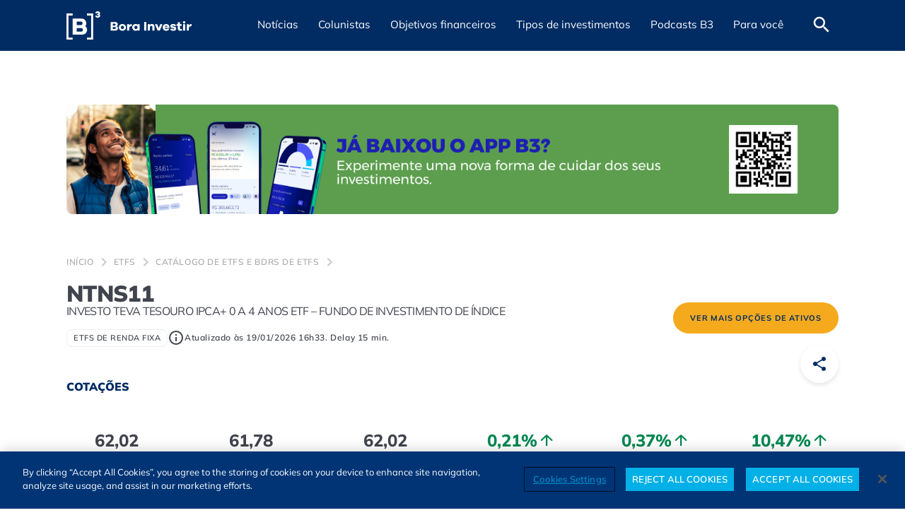

--- FILE ---
content_type: text/html; charset=UTF-8
request_url: https://borainvestir.b3.com.br/cotacoes/etfs/NTNS11/
body_size: 16821
content:
<!DOCTYPE html>
<html lang="pt-BR">

<head>
   <meta name='robots' content='index, follow, max-image-preview:large, max-snippet:-1, max-video-preview:-1' />
	<style>img:is([sizes="auto" i], [sizes^="auto," i]) { contain-intrinsic-size: 3000px 1500px }</style>
	<meta charset="UTF-8" /><meta http-equiv="X-UA-Compatible" content="IE=edge"><meta name="viewport" content="width=device-width, initial-scale=1.0" /><link rel="alternate" type="application/rss+xml" title="Feed de Bora Investir &raquo; Story" href="https://borainvestir.b3.com.br/web-stories/feed/"><link rel='preload' href='https://cdn.borainvestir.b3.com.br/assets/fonts/Mulish-Variable.woff2' as='font' type='font/woff2' crossorigin='crossorigin' />
<link href='//cdn.borainvestir.b3.com.br' rel='dns-prefetch' />
<link href='//www.googletagmanager.com' rel='dns-prefetch' />
<link href='//www.google-analytics.com' rel='dns-prefetch' />
<link href='//s3.tradingview.com' rel='dns-prefetch' />
<link href='//cdn.cookielaw.org' rel='dns-prefetch' />
<link href='//vlibras.gov.br' rel='dns-prefetch' />
<link href='//cdn.jsdelivr.net' rel='dns-prefetch' />
<link href='//analytics.tiktok.com' rel='dns-prefetch' />
<link href='//www.youtube.com' rel='dns-prefetch' />
<link href='//www.clarity.ms' rel='dns-prefetch' />
<link href='https://cdn.borainvestir.b3.com.br' rel='preconnect' />
<link href='https://www.googletagmanager.com' rel='preconnect' />
<link href='https://www.google-analytics.com' rel='preconnect' />
<link href='https://s3.tradingview.com' rel='preconnect' />
<link href='https://cdn.cookielaw.org' rel='preconnect' />
<link href='https://vlibras.gov.br' rel='preconnect' />
<link href='https://cdn.jsdelivr.net' rel='preconnect' />
<link href='https://analytics.tiktok.com' rel='preconnect' />
<link href='https://www.youtube.com' rel='preconnect' />
<link href='https://www.clarity.ms' rel='preconnect' />

	<!-- This site is optimized with the Yoast SEO Premium plugin v24.7 (Yoast SEO v24.7) - https://yoast.com/wordpress/plugins/seo/ -->
	<title>NTNS11 - Cotação hoje, Gráfico e Informações | ETFs e BDRs na B3</title>
	<meta name="description" content="Veja a cotação de hoje, gráfico e informações relevantes do ativo NTNS11. Confira mais ETFs e BDRs no Bora Investir da B3. ✅ Acesse!" />
	<link rel="canonical" href="https://borainvestir.b3.com.br/cotacoes/etfs/NTNS11/" />
	<meta property="og:locale" content="pt_BR" />
	<meta property="og:type" content="article" />
	<meta property="og:title" content="NTNS11 - Cotação hoje, Gráfico e Informações | ETFs e BDRs na B3" />
	<meta property="og:description" content="Veja a cotação de hoje, gráfico e informações relevantes do ativo NTNS11. Confira mais ETFs e BDRs no Bora Investir da B3. ✅ Acesse!" />
	<meta property="og:url" content="https://borainvestir.b3.com.br/cotacoes/etfs/NTNS11/" />
	<meta property="og:site_name" content="Bora Investir" />
	<meta property="article:publisher" content="https://www.facebook.com/SomosB3/" />
	<meta property="og:image" content="https://cdn.borainvestir.b3.com.br/2024/11/27093650/og-bora-investir-financas.png" />
	<meta property="og:image:width" content="1200" />
	<meta property="og:image:height" content="675" />
	<meta property="og:image:type" content="image/png" />
	<meta name="twitter:card" content="summary_large_image" />
	<meta name="twitter:site" content="@B3_Oficial" />
	<!-- / Yoast SEO Premium plugin. -->


<style id='classic-theme-styles-inline-css'>
/*! This file is auto-generated */
.wp-block-button__link{color:#fff;background-color:#32373c;border-radius:9999px;box-shadow:none;text-decoration:none;padding:calc(.667em + 2px) calc(1.333em + 2px);font-size:1.125em}.wp-block-file__button{background:#32373c;color:#fff;text-decoration:none}
</style>
<style id='global-styles-inline-css'>
:root{--wp--preset--aspect-ratio--square: 1;--wp--preset--aspect-ratio--4-3: 4/3;--wp--preset--aspect-ratio--3-4: 3/4;--wp--preset--aspect-ratio--3-2: 3/2;--wp--preset--aspect-ratio--2-3: 2/3;--wp--preset--aspect-ratio--16-9: 16/9;--wp--preset--aspect-ratio--9-16: 9/16;--wp--preset--color--black: #000000;--wp--preset--color--cyan-bluish-gray: #abb8c3;--wp--preset--color--white: #ffffff;--wp--preset--color--pale-pink: #f78da7;--wp--preset--color--vivid-red: #cf2e2e;--wp--preset--color--luminous-vivid-orange: #ff6900;--wp--preset--color--luminous-vivid-amber: #fcb900;--wp--preset--color--light-green-cyan: #7bdcb5;--wp--preset--color--vivid-green-cyan: #00d084;--wp--preset--color--pale-cyan-blue: #8ed1fc;--wp--preset--color--vivid-cyan-blue: #0693e3;--wp--preset--color--vivid-purple: #9b51e0;--wp--preset--color--bx-blue-dark: #002c63;--wp--preset--color--bx-blue: #0063de;--wp--preset--color--bx-blue-light: #50c3f5;--wp--preset--color--bx-yellow: #f5aa1e;--wp--preset--color--bx-gray-dark: #40444d;--wp--preset--color--bx-gray: #666E7A;--wp--preset--color--bx-gray-light: #acacac;--wp--preset--gradient--vivid-cyan-blue-to-vivid-purple: linear-gradient(135deg,rgba(6,147,227,1) 0%,rgb(155,81,224) 100%);--wp--preset--gradient--light-green-cyan-to-vivid-green-cyan: linear-gradient(135deg,rgb(122,220,180) 0%,rgb(0,208,130) 100%);--wp--preset--gradient--luminous-vivid-amber-to-luminous-vivid-orange: linear-gradient(135deg,rgba(252,185,0,1) 0%,rgba(255,105,0,1) 100%);--wp--preset--gradient--luminous-vivid-orange-to-vivid-red: linear-gradient(135deg,rgba(255,105,0,1) 0%,rgb(207,46,46) 100%);--wp--preset--gradient--very-light-gray-to-cyan-bluish-gray: linear-gradient(135deg,rgb(238,238,238) 0%,rgb(169,184,195) 100%);--wp--preset--gradient--cool-to-warm-spectrum: linear-gradient(135deg,rgb(74,234,220) 0%,rgb(151,120,209) 20%,rgb(207,42,186) 40%,rgb(238,44,130) 60%,rgb(251,105,98) 80%,rgb(254,248,76) 100%);--wp--preset--gradient--blush-light-purple: linear-gradient(135deg,rgb(255,206,236) 0%,rgb(152,150,240) 100%);--wp--preset--gradient--blush-bordeaux: linear-gradient(135deg,rgb(254,205,165) 0%,rgb(254,45,45) 50%,rgb(107,0,62) 100%);--wp--preset--gradient--luminous-dusk: linear-gradient(135deg,rgb(255,203,112) 0%,rgb(199,81,192) 50%,rgb(65,88,208) 100%);--wp--preset--gradient--pale-ocean: linear-gradient(135deg,rgb(255,245,203) 0%,rgb(182,227,212) 50%,rgb(51,167,181) 100%);--wp--preset--gradient--electric-grass: linear-gradient(135deg,rgb(202,248,128) 0%,rgb(113,206,126) 100%);--wp--preset--gradient--midnight: linear-gradient(135deg,rgb(2,3,129) 0%,rgb(40,116,252) 100%);--wp--preset--font-size--small: 13px;--wp--preset--font-size--medium: 20px;--wp--preset--font-size--large: 36px;--wp--preset--font-size--x-large: 42px;--wp--preset--spacing--20: 0.44rem;--wp--preset--spacing--30: 0.67rem;--wp--preset--spacing--40: 1rem;--wp--preset--spacing--50: 1.5rem;--wp--preset--spacing--60: 2.25rem;--wp--preset--spacing--70: 3.38rem;--wp--preset--spacing--80: 5.06rem;--wp--preset--shadow--natural: 6px 6px 9px rgba(0, 0, 0, 0.2);--wp--preset--shadow--deep: 12px 12px 50px rgba(0, 0, 0, 0.4);--wp--preset--shadow--sharp: 6px 6px 0px rgba(0, 0, 0, 0.2);--wp--preset--shadow--outlined: 6px 6px 0px -3px rgba(255, 255, 255, 1), 6px 6px rgba(0, 0, 0, 1);--wp--preset--shadow--crisp: 6px 6px 0px rgba(0, 0, 0, 1);}:where(.is-layout-flex){gap: 0.5em;}:where(.is-layout-grid){gap: 0.5em;}body .is-layout-flex{display: flex;}.is-layout-flex{flex-wrap: wrap;align-items: center;}.is-layout-flex > :is(*, div){margin: 0;}body .is-layout-grid{display: grid;}.is-layout-grid > :is(*, div){margin: 0;}:where(.wp-block-columns.is-layout-flex){gap: 2em;}:where(.wp-block-columns.is-layout-grid){gap: 2em;}:where(.wp-block-post-template.is-layout-flex){gap: 1.25em;}:where(.wp-block-post-template.is-layout-grid){gap: 1.25em;}.has-black-color{color: var(--wp--preset--color--black) !important;}.has-cyan-bluish-gray-color{color: var(--wp--preset--color--cyan-bluish-gray) !important;}.has-white-color{color: var(--wp--preset--color--white) !important;}.has-pale-pink-color{color: var(--wp--preset--color--pale-pink) !important;}.has-vivid-red-color{color: var(--wp--preset--color--vivid-red) !important;}.has-luminous-vivid-orange-color{color: var(--wp--preset--color--luminous-vivid-orange) !important;}.has-luminous-vivid-amber-color{color: var(--wp--preset--color--luminous-vivid-amber) !important;}.has-light-green-cyan-color{color: var(--wp--preset--color--light-green-cyan) !important;}.has-vivid-green-cyan-color{color: var(--wp--preset--color--vivid-green-cyan) !important;}.has-pale-cyan-blue-color{color: var(--wp--preset--color--pale-cyan-blue) !important;}.has-vivid-cyan-blue-color{color: var(--wp--preset--color--vivid-cyan-blue) !important;}.has-vivid-purple-color{color: var(--wp--preset--color--vivid-purple) !important;}.has-black-background-color{background-color: var(--wp--preset--color--black) !important;}.has-cyan-bluish-gray-background-color{background-color: var(--wp--preset--color--cyan-bluish-gray) !important;}.has-white-background-color{background-color: var(--wp--preset--color--white) !important;}.has-pale-pink-background-color{background-color: var(--wp--preset--color--pale-pink) !important;}.has-vivid-red-background-color{background-color: var(--wp--preset--color--vivid-red) !important;}.has-luminous-vivid-orange-background-color{background-color: var(--wp--preset--color--luminous-vivid-orange) !important;}.has-luminous-vivid-amber-background-color{background-color: var(--wp--preset--color--luminous-vivid-amber) !important;}.has-light-green-cyan-background-color{background-color: var(--wp--preset--color--light-green-cyan) !important;}.has-vivid-green-cyan-background-color{background-color: var(--wp--preset--color--vivid-green-cyan) !important;}.has-pale-cyan-blue-background-color{background-color: var(--wp--preset--color--pale-cyan-blue) !important;}.has-vivid-cyan-blue-background-color{background-color: var(--wp--preset--color--vivid-cyan-blue) !important;}.has-vivid-purple-background-color{background-color: var(--wp--preset--color--vivid-purple) !important;}.has-black-border-color{border-color: var(--wp--preset--color--black) !important;}.has-cyan-bluish-gray-border-color{border-color: var(--wp--preset--color--cyan-bluish-gray) !important;}.has-white-border-color{border-color: var(--wp--preset--color--white) !important;}.has-pale-pink-border-color{border-color: var(--wp--preset--color--pale-pink) !important;}.has-vivid-red-border-color{border-color: var(--wp--preset--color--vivid-red) !important;}.has-luminous-vivid-orange-border-color{border-color: var(--wp--preset--color--luminous-vivid-orange) !important;}.has-luminous-vivid-amber-border-color{border-color: var(--wp--preset--color--luminous-vivid-amber) !important;}.has-light-green-cyan-border-color{border-color: var(--wp--preset--color--light-green-cyan) !important;}.has-vivid-green-cyan-border-color{border-color: var(--wp--preset--color--vivid-green-cyan) !important;}.has-pale-cyan-blue-border-color{border-color: var(--wp--preset--color--pale-cyan-blue) !important;}.has-vivid-cyan-blue-border-color{border-color: var(--wp--preset--color--vivid-cyan-blue) !important;}.has-vivid-purple-border-color{border-color: var(--wp--preset--color--vivid-purple) !important;}.has-vivid-cyan-blue-to-vivid-purple-gradient-background{background: var(--wp--preset--gradient--vivid-cyan-blue-to-vivid-purple) !important;}.has-light-green-cyan-to-vivid-green-cyan-gradient-background{background: var(--wp--preset--gradient--light-green-cyan-to-vivid-green-cyan) !important;}.has-luminous-vivid-amber-to-luminous-vivid-orange-gradient-background{background: var(--wp--preset--gradient--luminous-vivid-amber-to-luminous-vivid-orange) !important;}.has-luminous-vivid-orange-to-vivid-red-gradient-background{background: var(--wp--preset--gradient--luminous-vivid-orange-to-vivid-red) !important;}.has-very-light-gray-to-cyan-bluish-gray-gradient-background{background: var(--wp--preset--gradient--very-light-gray-to-cyan-bluish-gray) !important;}.has-cool-to-warm-spectrum-gradient-background{background: var(--wp--preset--gradient--cool-to-warm-spectrum) !important;}.has-blush-light-purple-gradient-background{background: var(--wp--preset--gradient--blush-light-purple) !important;}.has-blush-bordeaux-gradient-background{background: var(--wp--preset--gradient--blush-bordeaux) !important;}.has-luminous-dusk-gradient-background{background: var(--wp--preset--gradient--luminous-dusk) !important;}.has-pale-ocean-gradient-background{background: var(--wp--preset--gradient--pale-ocean) !important;}.has-electric-grass-gradient-background{background: var(--wp--preset--gradient--electric-grass) !important;}.has-midnight-gradient-background{background: var(--wp--preset--gradient--midnight) !important;}.has-small-font-size{font-size: var(--wp--preset--font-size--small) !important;}.has-medium-font-size{font-size: var(--wp--preset--font-size--medium) !important;}.has-large-font-size{font-size: var(--wp--preset--font-size--large) !important;}.has-x-large-font-size{font-size: var(--wp--preset--font-size--x-large) !important;}
:where(.wp-block-post-template.is-layout-flex){gap: 1.25em;}:where(.wp-block-post-template.is-layout-grid){gap: 1.25em;}
:where(.wp-block-columns.is-layout-flex){gap: 2em;}:where(.wp-block-columns.is-layout-grid){gap: 2em;}
:root :where(.wp-block-pullquote){font-size: 1.5em;line-height: 1.6;}
</style>
<link rel='stylesheet' id='all-css' href='https://borainvestir.b3.com.br/app/themes/b3-br/assets/css/all.min.css?ver=1766009577' media='all' />
<style id='all-inline-css'>

       .has-bx-blue-dark-color { color: #002c63; }
       .has-bx-blue-dark-background-color { background-color: #002c63; }
       .has-bx-blue-dark-border-color { border-color: #002c63; }
       .has-bx-blue-color { color: #0063de; }
       .has-bx-blue-background-color { background-color: #0063de; }
       .has-bx-blue-border-color { border-color: #0063de; }
       .has-bx-blue-light-color { color: #50c3f5; }
       .has-bx-blue-light-background-color { background-color: #50c3f5; }
       .has-bx-blue-light-border-color { border-color: #50c3f5; }
       .has-bx-yellow-color { color: #f5aa1e; }
       .has-bx-yellow-background-color { background-color: #f5aa1e; }
       .has-bx-yellow-border-color { border-color: #f5aa1e; }
       .has-bx-gray-dark-color { color: #40444d; }
       .has-bx-gray-dark-background-color { background-color: #40444d; }
       .has-bx-gray-dark-border-color { border-color: #40444d; }
       .has-bx-gray-color { color: #666E7A; }
       .has-bx-gray-background-color { background-color: #666E7A; }
       .has-bx-gray-border-color { border-color: #666E7A; }
       .has-bx-gray-light-color { color: #acacac; }
       .has-bx-gray-light-background-color { background-color: #acacac; }
       .has-bx-gray-light-border-color { border-color: #acacac; }
</style>
<script src="https://borainvestir.b3.com.br/wp-includes/js/jquery/jquery.min.js?ver=3.7.1" id="jquery-core-js"></script>
<script src="https://borainvestir.b3.com.br/wp-includes/js/jquery/jquery-migrate.min.js?ver=3.4.1" id="jquery-migrate-js"></script>
<script id="all-js-extra">
var siteURL = {"homeURL":"https:\/\/borainvestir.b3.com.br","api":"https:\/\/borainvestir.b3.com.br\/api\/v1"};
var eventCoverageLocalize = {"commentListRefreshSeconds":"180","commentsPerPage":"10"};
</script>
<script src="https://borainvestir.b3.com.br/app/themes/b3-br/assets/js/all.min.js?ver=1766009577" id="all-js" defer data-wp-strategy="defer"></script>
      <script type="application/ld+json">
         {
            "@context": "https://schema.org",
            "@type": "InvestmentFund",
            "name": "NTNS11",
            "alternateName": "INVESTO TEVA TESOURO IPCA+ 0 A 4 ANOS ETF – FUNDO DE INVESTIMENTO DE ÍNDICE",
            "description": "Informações e resultados históricos do ativo: INVESTO TEVA TESOURO IPCA+ 0 A 4 ANOS ETF – FUNDO DE INVESTIMENTO DE ÍNDICE"
         }
      </script>
    <script type="application/ld+json">
        {
    "@context": "http://schema.org",
    "@graph": [
        {
            "@type": "SiteNavigationElement",
            "name": "Notícias",
            "url": "https://borainvestir.b3.com.br/noticias/"
        },
        {
            "@type": "SiteNavigationElement",
            "name": "Empresas",
            "url": "https://borainvestir.b3.com.br/noticias/empresas/"
        },
        {
            "@type": "SiteNavigationElement",
            "name": "COP30",
            "url": "https://borainvestir.b3.com.br/noticias/esg/"
        },
        {
            "@type": "SiteNavigationElement",
            "name": "Mercado",
            "url": "https://borainvestir.b3.com.br/noticias/mercado/"
        },
        {
            "@type": "SiteNavigationElement",
            "name": "Imposto de renda",
            "url": "https://borainvestir.b3.com.br/noticias/imposto-de-renda/"
        },
        {
            "@type": "SiteNavigationElement",
            "name": "Colunistas",
            "url": "https://borainvestir.b3.com.br/colunistas/"
        },
        {
            "@type": "SiteNavigationElement",
            "name": "Objetivos financeiros",
            "url": "https://borainvestir.b3.com.br/objetivos-financeiros/"
        },
        {
            "@type": "SiteNavigationElement",
            "name": "Investir melhor",
            "url": "https://borainvestir.b3.com.br/objetivos-financeiros/investir-melhor/"
        },
        {
            "@type": "SiteNavigationElement",
            "name": "Organizar as contas",
            "url": "https://borainvestir.b3.com.br/objetivos-financeiros/organizar-as-contas/"
        },
        {
            "@type": "SiteNavigationElement",
            "name": "Tipos de investimentos",
            "url": "https://borainvestir.b3.com.br/tipos-de-investimentos/"
        },
        {
            "@type": "SiteNavigationElement",
            "name": "Renda fixa",
            "url": "https://borainvestir.b3.com.br/tipos-de-investimentos/renda-fixa/"
        },
        {
            "@type": "SiteNavigationElement",
            "name": "Tesouro direto",
            "url": "https://borainvestir.b3.com.br/tipos-de-investimentos/renda-fixa/tesouro-direto/"
        },
        {
            "@type": "SiteNavigationElement",
            "name": "CDB",
            "url": "https://borainvestir.b3.com.br/tipos-de-investimentos/renda-fixa/cdb/"
        },
        {
            "@type": "SiteNavigationElement",
            "name": "CRI e CRA",
            "url": "https://borainvestir.b3.com.br/tipos-de-investimentos/renda-fixa/cri-e-cra/"
        },
        {
            "@type": "SiteNavigationElement",
            "name": "Debêntures",
            "url": "https://borainvestir.b3.com.br/tipos-de-investimentos/renda-fixa/debentures/"
        },
        {
            "@type": "SiteNavigationElement",
            "name": "LCI, LCA e LC",
            "url": "https://borainvestir.b3.com.br/tipos-de-investimentos/renda-fixa/lci-lca-e-lc/"
        },
        {
            "@type": "SiteNavigationElement",
            "name": "LIG",
            "url": "https://borainvestir.b3.com.br/tipos-de-investimentos/renda-fixa/lig/"
        },
        {
            "@type": "SiteNavigationElement",
            "name": "Renda variável",
            "url": "https://borainvestir.b3.com.br/tipos-de-investimentos/renda-variavel/"
        },
        {
            "@type": "SiteNavigationElement",
            "name": "Ações",
            "url": "https://borainvestir.b3.com.br/tipos-de-investimentos/renda-variavel/acoes/"
        },
        {
            "@type": "SiteNavigationElement",
            "name": "BDRs",
            "url": "https://borainvestir.b3.com.br/tipos-de-investimentos/renda-variavel/bdrs/"
        },
        {
            "@type": "SiteNavigationElement",
            "name": "Câmbio",
            "url": "https://borainvestir.b3.com.br/tipos-de-investimentos/renda-variavel/cambio/"
        },
        {
            "@type": "SiteNavigationElement",
            "name": "Commodities",
            "url": "https://borainvestir.b3.com.br/tipos-de-investimentos/renda-variavel/commodities/"
        },
        {
            "@type": "SiteNavigationElement",
            "name": "Criptoativos",
            "url": "https://borainvestir.b3.com.br/tipos-de-investimentos/renda-variavel/criptoativos/"
        },
        {
            "@type": "SiteNavigationElement",
            "name": "Day Trade",
            "url": "https://borainvestir.b3.com.br/tipos-de-investimentos/renda-variavel/day-trade/"
        },
        {
            "@type": "SiteNavigationElement",
            "name": "Derivativos",
            "url": "https://borainvestir.b3.com.br/tipos-de-investimentos/renda-variavel/derivativos/"
        },
        {
            "@type": "SiteNavigationElement",
            "name": "ETFs",
            "url": "https://borainvestir.b3.com.br/tipos-de-investimentos/renda-variavel/etfs/"
        },
        {
            "@type": "SiteNavigationElement",
            "name": "Fundos de Investimento",
            "url": "https://borainvestir.b3.com.br/tipos-de-investimentos/renda-variavel/fundos-investimento/"
        },
        {
            "@type": "SiteNavigationElement",
            "name": "Índices",
            "url": "https://borainvestir.b3.com.br/tipos-de-investimentos/renda-variavel/indices/"
        },
        {
            "@type": "SiteNavigationElement",
            "name": "Podcasts B3",
            "url": "https://borainvestir.b3.com.br/podcasts-b3/"
        },
        {
            "@type": "SiteNavigationElement",
            "name": "Para você",
            "url": "#"
        },
        {
            "@type": "SiteNavigationElement",
            "name": "Cursos gratuitos",
            "url": "https://edu.b3.com.br/?utm_source=borainvestir&utm_medium=menu&utm_campaign=paravoce"
        },
        {
            "@type": "SiteNavigationElement",
            "name": "Seus investimentos",
            "url": "https://www.investidor.b3.com.br/login?utm_source=borainvestir&utm_medium=menu&utm_campaign=paravoce"
        },
        {
            "@type": "SiteNavigationElement",
            "name": "A Grana do Vizinho",
            "url": "https://borainvestir.b3.com.br/a-grana-do-vizinho/"
        },
        {
            "@type": "SiteNavigationElement",
            "name": "Planilha de Orçamento Pessoal",
            "url": "https://borainvestir.b3.com.br/planilha-de-orcamento-pessoal/"
        },
        {
            "@type": "SiteNavigationElement",
            "name": "Glossário mercado financeiro",
            "url": "https://borainvestir.b3.com.br/glossario/"
        },
        {
            "@type": "SiteNavigationElement",
            "name": "Quiz do investidor",
            "url": "https://borainvestir.b3.com.br/quiz-do-investidor/"
        },
        {
            "@type": "SiteNavigationElement",
            "name": "Comparador de FIIs",
            "url": "https://www.clubefii.com.br/comparativo-de-ativos?utm_source=b2b&utm_medium=site-b3&utm_campaign=aon&utm_id=aon&utm_term=clube&utm_content=ferramenta&posicionamento=cta"
        }
    ]
}
    </script>    <script type="application/ld+json">
        {
    "@context": "http://schema.org",
    "@type": "Organization",
    "name": "Bora Investir",
    "description": "B3",
    "url": "https://borainvestir.b3.com.br",
    "address": {
        "@type": "PostalAddress",
        "addressCountry": "BR",
        "postalCode": "01010901",
        "streetAddress": "Rua Quinze de Novembro, 275"
    },
    "alternateName": "Bora Investir B3",
    "logo": "https://cdn.borainvestir.b3.com.br/2024/05/08205146/bora-investir-logo.png",
    "sameAs": [
        "https://www.instagram.com/b3_oficial/",
        "https://www.facebook.com/SomosB3/",
        "https://twitter.com/b3_oficial",
        "https://www.linkedin.com/company/16250509/",
        "https://www.youtube.com/user/bmfbovespa"
    ]
}
    </script>    <script type="application/ld+json">
        {
    "@context": "http://schema.org",
    "@type": "WebPage",
    "name": "NTNS11 - Cotação hoje, Gráfico e Informações | ETFs e BDRs na B3",
    "description": "Veja a cotação de hoje, gráfico e informações relevantes do ativo NTNS11. Confira mais ETFs e BDRs no Bora Investir da B3. ✅ Acesse!",
    "url": "https://borainvestir.b3.com.br/cotacoes/etfs/NTNS11",
    "image": {
        "@type": "ImageObject",
        "name": "NTNS11 - Cotação hoje, Gráfico e Informações | ETFs e BDRs na B3",
        "url": "https://cdn.borainvestir.b3.com.br/2024/11/27093650/og-bora-investir-financas.png",
        "width": 1200,
        "height": 675
    }
}
    </script>    <script type="application/ld+json">
        {
    "@context": "http://schema.org",
    "@type": "BreadcrumbList",
    "itemListElement": [
        {
            "@type": "ListItem",
            "position": 1,
            "name": "Início",
            "item": "https://borainvestir.b3.com.br"
        },
        {
            "@type": "ListItem",
            "position": 2,
            "name": "ETFs",
            "item": "https://borainvestir.b3.com.br/tipos-de-investimentos/renda-variavel/etfs/"
        },
        {
            "@type": "ListItem",
            "position": 3,
            "name": "Catálogo de ETFs e BDRs de ETFs",
            "item": "https://borainvestir.b3.com.br/cotacoes/"
        },
        {
            "@type": "ListItem",
            "position": 4,
            "name": "NTNS11 - Cotação hoje, Gráfico e Informações | ETFs e BDRs na B3",
            "item": "https://borainvestir.b3.com.br/cotacoes/etfs/NTNS11"
        }
    ]
}
    </script>      <meta name="onesignal" content="wordpress-plugin"/>
            <script>

      window.OneSignalDeferred = window.OneSignalDeferred || [];

      OneSignalDeferred.push(function(OneSignal) {
        var oneSignal_options = {};
        window._oneSignalInitOptions = oneSignal_options;

        oneSignal_options['serviceWorkerParam'] = { scope: '/app/plugins/onesignal-free-web-push-notifications/sdk_files/push/onesignal/' };
oneSignal_options['serviceWorkerPath'] = 'OneSignalSDKWorker.js';

        OneSignal.Notifications.setDefaultUrl("https://borainvestir.b3.com.br");

        oneSignal_options['wordpress'] = true;
oneSignal_options['appId'] = '458e2077-4bb3-46ab-a0b0-c0566b75fb5e';
oneSignal_options['allowLocalhostAsSecureOrigin'] = true;
oneSignal_options['welcomeNotification'] = { };
oneSignal_options['welcomeNotification']['disable'] = true;
oneSignal_options['path'] = "https://borainvestir.b3.com.br/app/plugins/onesignal-free-web-push-notifications/sdk_files/";
oneSignal_options['safari_web_id'] = "web.onesignal.auto.4c35e1cb-920a-4e68-be7d-eea8363a1cf4";
oneSignal_options['promptOptions'] = { };
oneSignal_options['promptOptions']['actionMessage'] = "Quer receber notificações em tempo real e não perder notícias importantes? Cadastre-se";
oneSignal_options['promptOptions']['acceptButtonText'] = "Aceitar";
oneSignal_options['promptOptions']['cancelButtonText'] = "Não, obrigado";
              OneSignal.init(window._oneSignalInitOptions);
              OneSignal.Slidedown.promptPush()      });

      function documentInitOneSignal() {
        var oneSignal_elements = document.getElementsByClassName("OneSignal-prompt");

        var oneSignalLinkClickHandler = function(event) { OneSignal.Notifications.requestPermission(); event.preventDefault(); };        for(var i = 0; i < oneSignal_elements.length; i++)
          oneSignal_elements[i].addEventListener('click', oneSignalLinkClickHandler, false);
      }

      if (document.readyState === 'complete') {
           documentInitOneSignal();
      }
      else {
           window.addEventListener("load", function(event){
               documentInitOneSignal();
          });
      }
    </script>
   <!-- Google Tag Manager -->
   <script>
      (function(w, d, s, l, i) {
         w[l] = w[l] || [];
         w[l].push({
            'gtm.start': new Date().getTime(),
            event: 'gtm.js'
         });
         var f = d.getElementsByTagName(s)[0],
            j = d.createElement(s),
            dl = l != 'dataLayer' ? '&l=' + l : '';
         j.async = true;
         j.src =
            'https://www.googletagmanager.com/gtm.js?id=' + i + dl;
         f.parentNode.insertBefore(j, f);
      })(window, document, 'script', 'dataLayer', 'GTM-TQKJ9R9');
   </script>
   <!-- End Google Tag Manager -->
<link rel="icon" href="https://cdn.borainvestir.b3.com.br/2023/11/17100345/cropped-B3_Logo_Azul-4-1-96x96.png" sizes="32x32" />
<link rel="icon" href="https://cdn.borainvestir.b3.com.br/2023/11/17100345/cropped-B3_Logo_Azul-4-1-300x300.png" sizes="192x192" />
<link rel="apple-touch-icon" href="https://cdn.borainvestir.b3.com.br/2023/11/17100345/cropped-B3_Logo_Azul-4-1-300x300.png" />
<meta name="msapplication-TileImage" content="https://cdn.borainvestir.b3.com.br/2023/11/17100345/cropped-B3_Logo_Azul-4-1-300x300.png" />
		<style id="wp-custom-css">
			.archive__subtitle {
	    height: 0;
    text-indent: -99999px;
    white-space: nowrap;
    overflow: hidden;
	    margin: 0;
}

.banner {
    margin-top: 2rem !important;
}		</style>
		</head>

<body class="asset-template-default single single-asset postid-20385">
      <!-- Google Tag Manager (noscript) -->
   <noscript>
      <iframe src="https://www.googletagmanager.com/ns.html?id=GTM-TQKJ9R9" height="0" width="0" style="display:none;visibility:hidden" loading="lazy"></iframe>
   </noscript>
   <!-- End Google Tag Manager (noscript) -->
   <header id="header">
      <div class="container">
         <div class="row">
            <div class="col-12">
               <div class="header-content">
                  <nav class="menu-acessibilidade" aria-label="Navegação rápida do site">
   <ul>
      <li>
         <a href="#main-content" tabindex="0" accesskey="1" aria-label="Ir para o conteúdo principal" class="menu-acessibilidade__item">Ir conteúdo</a>
      </li>
      <li class="d-lg-none">
         <a href="#menu-mobile" accesskey="2" aria-label="Ir para o menu mobile" class="menu-acessibilidade__item">Ir menu mobile</a>
      </li>
      <li class="d-none d-lg-block">
         <a href="#menu-desktop" accesskey="4" aria-label="Ir para o menu" class="menu-acessibilidade__item">Ir menu</a>
      </li>
      <li>
         <a href="#footer" accesskey="3" aria-label="Ir para o rodapé" class="menu-acessibilidade__item">Ir rodapé</a>
      </li>
   </ul>
</nav>
<div id="logo-header">
   <a href="https://borainvestir.b3.com.br/" title="Voltar página inicial" rel="home">
      <img src="https://borainvestir.b3.com.br/app/themes/b3-br/assets/images/b3-logo-white.svg" width="177" height="41" alt="Bora Investir - B3" loading="lazy">
   </a>
</div>
<nav id="menu-desktop" class="ms-auto d-lg-flex d-none" aria-label="Navegação do site"><ul id="menu-principal" class="d-flex accessible-megamenu"><li id="menu-item-313" class="menu-item menu-item-type-taxonomy menu-item-object-category menu-item-has-children menu-item-313"><a href="https://borainvestir.b3.com.br/noticias/" class="noticias"><span>Notícias</span></a>
<ul class="sub-menu">
	<li id="menu-item-314" class="menu-item menu-item-type-taxonomy menu-item-object-category menu-item-314"><a href="https://borainvestir.b3.com.br/noticias/empresas/" class="empresas"><span>Empresas</span></a></li>
	<li id="menu-item-315" class="menu-item menu-item-type-taxonomy menu-item-object-category menu-item-315"><a href="https://borainvestir.b3.com.br/noticias/esg/" class="cop30"><span>COP30</span></a></li>
	<li id="menu-item-316" class="menu-item menu-item-type-taxonomy menu-item-object-category menu-item-316"><a href="https://borainvestir.b3.com.br/noticias/mercado/" class="mercado"><span>Mercado</span></a></li>
	<li id="menu-item-10045" class="menu-item menu-item-type-taxonomy menu-item-object-category menu-item-10045"><a href="https://borainvestir.b3.com.br/noticias/imposto-de-renda/" class="imposto-de-renda"><span>Imposto de renda</span></a></li>
</ul>
</li>
<li id="menu-item-19760" class="menu-item menu-item-type-post_type_archive menu-item-object-column menu-item-19760"><a href="https://borainvestir.b3.com.br/colunistas/" class="colunistas"><span>Colunistas</span></a></li>
<li id="menu-item-317" class="menu-item menu-item-type-taxonomy menu-item-object-category menu-item-has-children menu-item-317"><a href="https://borainvestir.b3.com.br/objetivos-financeiros/" class="objetivos-financeiros"><span>Objetivos financeiros</span></a>
<ul class="sub-menu">
	<li id="menu-item-318" class="menu-item menu-item-type-taxonomy menu-item-object-category menu-item-318"><a href="https://borainvestir.b3.com.br/objetivos-financeiros/investir-melhor/" class="investir-melhor"><span>Investir melhor</span></a></li>
	<li id="menu-item-319" class="menu-item menu-item-type-taxonomy menu-item-object-category menu-item-319"><a href="https://borainvestir.b3.com.br/objetivos-financeiros/organizar-as-contas/" class="organizar-as-contas"><span>Organizar as contas</span></a></li>
</ul>
</li>
<li id="menu-item-320" class="has-columns menu-item menu-item-type-taxonomy menu-item-object-category menu-item-has-children menu-item-320"><a href="https://borainvestir.b3.com.br/tipos-de-investimentos/" class="tipos-de-investimentos"><span>Tipos de investimentos</span></a>
<ul class="sub-menu">
	<li id="menu-item-321" class="menu-item menu-item-type-taxonomy menu-item-object-category menu-item-has-children menu-item-321"><a href="https://borainvestir.b3.com.br/tipos-de-investimentos/renda-fixa/" class="renda-fixa"><span>Renda fixa</span></a>
	<ul class="sub-menu">
		<li id="menu-item-327" class="menu-item menu-item-type-taxonomy menu-item-object-category menu-item-327"><a href="https://borainvestir.b3.com.br/tipos-de-investimentos/renda-fixa/tesouro-direto/" class="tesouro-direto"><span>Tesouro direto</span></a></li>
		<li id="menu-item-322" class="menu-item menu-item-type-taxonomy menu-item-object-category menu-item-322"><a href="https://borainvestir.b3.com.br/tipos-de-investimentos/renda-fixa/cdb/" class="cdb"><span>CDB</span></a></li>
		<li id="menu-item-323" class="menu-item menu-item-type-taxonomy menu-item-object-category menu-item-323"><a href="https://borainvestir.b3.com.br/tipos-de-investimentos/renda-fixa/cri-e-cra/" class="cri-e-cra"><span>CRI e CRA</span></a></li>
		<li id="menu-item-324" class="menu-item menu-item-type-taxonomy menu-item-object-category menu-item-324"><a href="https://borainvestir.b3.com.br/tipos-de-investimentos/renda-fixa/debentures/" class="debentures"><span>Debêntures</span></a></li>
		<li id="menu-item-325" class="menu-item menu-item-type-taxonomy menu-item-object-category menu-item-325"><a href="https://borainvestir.b3.com.br/tipos-de-investimentos/renda-fixa/lci-lca-e-lc/" class="lci-lca-e-lc"><span>LCI, LCA e LC</span></a></li>
		<li id="menu-item-326" class="menu-item menu-item-type-taxonomy menu-item-object-category menu-item-326"><a href="https://borainvestir.b3.com.br/tipos-de-investimentos/renda-fixa/lig/" class="lig"><span>LIG</span></a></li>
	</ul>
</li>
	<li id="menu-item-328" class="menu-item menu-item-type-taxonomy menu-item-object-category menu-item-has-children menu-item-328"><a href="https://borainvestir.b3.com.br/tipos-de-investimentos/renda-variavel/" class="renda-variavel"><span>Renda variável</span></a>
	<ul class="sub-menu">
		<li id="menu-item-329" class="menu-item menu-item-type-taxonomy menu-item-object-category menu-item-329"><a href="https://borainvestir.b3.com.br/tipos-de-investimentos/renda-variavel/acoes/" class="acoes"><span>Ações</span></a></li>
		<li id="menu-item-330" class="menu-item menu-item-type-taxonomy menu-item-object-category menu-item-330"><a href="https://borainvestir.b3.com.br/tipos-de-investimentos/renda-variavel/bdrs/" class="bdrs"><span>BDRs</span></a></li>
		<li id="menu-item-331" class="menu-item menu-item-type-taxonomy menu-item-object-category menu-item-331"><a href="https://borainvestir.b3.com.br/tipos-de-investimentos/renda-variavel/cambio/" class="cambio"><span>Câmbio</span></a></li>
		<li id="menu-item-332" class="menu-item menu-item-type-taxonomy menu-item-object-category menu-item-332"><a href="https://borainvestir.b3.com.br/tipos-de-investimentos/renda-variavel/commodities/" class="commodities"><span>Commodities</span></a></li>
		<li id="menu-item-333" class="menu-item menu-item-type-taxonomy menu-item-object-category menu-item-333"><a href="https://borainvestir.b3.com.br/tipos-de-investimentos/renda-variavel/criptoativos/" class="criptoativos"><span>Criptoativos</span></a></li>
		<li id="menu-item-49432" class="menu-item menu-item-type-taxonomy menu-item-object-category menu-item-49432"><a href="https://borainvestir.b3.com.br/tipos-de-investimentos/renda-variavel/day-trade/" class="day-trade"><span>Day Trade</span></a></li>
		<li id="menu-item-334" class="menu-item menu-item-type-taxonomy menu-item-object-category menu-item-334"><a href="https://borainvestir.b3.com.br/tipos-de-investimentos/renda-variavel/derivativos/" class="derivativos"><span>Derivativos</span></a></li>
		<li id="menu-item-335" class="menu-item menu-item-type-taxonomy menu-item-object-category menu-item-335"><a href="https://borainvestir.b3.com.br/tipos-de-investimentos/renda-variavel/etfs/" class="etfs"><span>ETFs</span></a></li>
		<li id="menu-item-336" class="menu-item menu-item-type-taxonomy menu-item-object-category menu-item-336"><a href="https://borainvestir.b3.com.br/tipos-de-investimentos/renda-variavel/fundos-investimento/" class="fundos-de-investimento"><span>Fundos de Investimento</span></a></li>
		<li id="menu-item-337" class="menu-item menu-item-type-taxonomy menu-item-object-category menu-item-337"><a href="https://borainvestir.b3.com.br/tipos-de-investimentos/renda-variavel/indices/" class="indices"><span>Índices</span></a></li>
	</ul>
</li>
</ul>
</li>
<li id="menu-item-60530" class="menu-item menu-item-type-taxonomy menu-item-object-category menu-item-60530"><a href="https://borainvestir.b3.com.br/podcasts-b3/" class="podcasts-b3"><span>Podcasts B3</span></a></li>
<li id="menu-item-179" class="menu-item menu-item-type-custom menu-item-object-custom menu-item-has-children menu-item-179"><a href="#" class="para-voce"><span>Para você</span></a>
<ul class="sub-menu">
	<li id="menu-item-186" class="menu-item menu-item-type-custom menu-item-object-custom menu-item-186"><a target="_blank" href="https://edu.b3.com.br/?utm_source=borainvestir&#038;utm_medium=menu&#038;utm_campaign=paravoce" class="cursos-gratuitos"><span>Cursos gratuitos</span></a></li>
	<li id="menu-item-187" class="menu-item menu-item-type-custom menu-item-object-custom menu-item-187"><a target="_blank" href="https://www.investidor.b3.com.br/login?utm_source=borainvestir&#038;utm_medium=menu&#038;utm_campaign=paravoce" class="seus-investimentos"><span>Seus investimentos</span></a></li>
	<li id="menu-item-654" class="menu-item menu-item-type-post_type menu-item-object-page menu-item-654"><a href="https://borainvestir.b3.com.br/a-grana-do-vizinho/" class="a-grana-do-vizinho"><span>A Grana do Vizinho</span></a></li>
	<li id="menu-item-60520" class="menu-item menu-item-type-post_type menu-item-object-page menu-item-60520"><a href="https://borainvestir.b3.com.br/planilha-de-orcamento-pessoal/" class="planilha-de-orcamento-pessoal"><span>Planilha de Orçamento Pessoal</span></a></li>
	<li id="menu-item-21559" class="menu-item menu-item-type-post_type_archive menu-item-object-glossary menu-item-21559"><a href="https://borainvestir.b3.com.br/glossario/" class="glossario-mercado-financeiro"><span>Glossário mercado financeiro</span></a></li>
	<li id="menu-item-51628" class="menu-item menu-item-type-post_type menu-item-object-page menu-item-51628"><a href="https://borainvestir.b3.com.br/quiz-do-investidor/" class="quiz-do-investidor"><span>Quiz do investidor</span></a></li>
	<li id="menu-item-61912" class="menu-item menu-item-type-custom menu-item-object-custom menu-item-61912"><a target="_blank" href="https://www.clubefii.com.br/comparativo-de-ativos?utm_source=b2b&#038;utm_medium=site-b3&#038;utm_campaign=aon&#038;utm_id=aon&#038;utm_term=clube&#038;utm_content=ferramenta&#038;posicionamento=cta" class="comparador-de-fiis"><span>Comparador de FIIs</span></a></li>
</ul>
</li>
</ul></nav><nav id="menu-mobile" class="d-flex d-lg-none" aria-label="Navegação do site"><ul id="menu-menu-mobile" class="menu"><li id="menu-item-1015" class="menu-item menu-item-type-taxonomy menu-item-object-category menu-item-1015"><a href="https://borainvestir.b3.com.br/noticias/" class="noticias">Notícias</a></li>
<li id="menu-item-19761" class="menu-item menu-item-type-post_type_archive menu-item-object-column menu-item-19761"><a href="https://borainvestir.b3.com.br/colunistas/" class="colunistas">Colunistas</a></li>
<li id="menu-item-1017" class="menu-item menu-item-type-taxonomy menu-item-object-category menu-item-1017"><a href="https://borainvestir.b3.com.br/objetivos-financeiros/" class="objetivos-financeiros">Objetivos financeiros</a></li>
<li id="menu-item-1016" class="menu-item menu-item-type-taxonomy menu-item-object-category menu-item-1016"><a href="https://borainvestir.b3.com.br/tipos-de-investimentos/" class="investimentos">Investimentos</a></li>
<li id="menu-item-214" class="menu-item menu-item-type-custom menu-item-object-custom menu-item-214"><a href='#' class='mais'>Mais</a><nav id="menu-mobile-more" class="menu-principal-container" aria-label="Navegação em dispositivos móveis"><ul id="menu-principal-1" class="menu"><li class="menu-item menu-item-type-taxonomy menu-item-object-category menu-item-has-children menu-item-313"><a href="https://borainvestir.b3.com.br/noticias/" class="noticias">Notícias</a>
<ul class="sub-menu">
	<li class="menu-item menu-item-type-taxonomy menu-item-object-category menu-item-314"><a href="https://borainvestir.b3.com.br/noticias/empresas/" class="empresas">Empresas</a></li>
	<li class="menu-item menu-item-type-taxonomy menu-item-object-category menu-item-315"><a href="https://borainvestir.b3.com.br/noticias/esg/" class="cop30">COP30</a></li>
	<li class="menu-item menu-item-type-taxonomy menu-item-object-category menu-item-316"><a href="https://borainvestir.b3.com.br/noticias/mercado/" class="mercado">Mercado</a></li>
	<li class="menu-item menu-item-type-taxonomy menu-item-object-category menu-item-10045"><a href="https://borainvestir.b3.com.br/noticias/imposto-de-renda/" class="imposto-de-renda">Imposto de renda</a></li>
</ul>
</li>
<li class="menu-item menu-item-type-post_type_archive menu-item-object-column menu-item-19760"><a href="https://borainvestir.b3.com.br/colunistas/" class="colunistas">Colunistas</a></li>
<li class="menu-item menu-item-type-taxonomy menu-item-object-category menu-item-has-children menu-item-317"><a href="https://borainvestir.b3.com.br/objetivos-financeiros/" class="objetivos-financeiros">Objetivos financeiros</a>
<ul class="sub-menu">
	<li class="menu-item menu-item-type-taxonomy menu-item-object-category menu-item-318"><a href="https://borainvestir.b3.com.br/objetivos-financeiros/investir-melhor/" class="investir-melhor">Investir melhor</a></li>
	<li class="menu-item menu-item-type-taxonomy menu-item-object-category menu-item-319"><a href="https://borainvestir.b3.com.br/objetivos-financeiros/organizar-as-contas/" class="organizar-as-contas">Organizar as contas</a></li>
</ul>
</li>
<li class="has-columns menu-item menu-item-type-taxonomy menu-item-object-category menu-item-has-children menu-item-320"><a href="https://borainvestir.b3.com.br/tipos-de-investimentos/" class="tipos-de-investimentos">Tipos de investimentos</a>
<ul class="sub-menu">
	<li class="menu-item menu-item-type-taxonomy menu-item-object-category menu-item-has-children menu-item-321"><a href="https://borainvestir.b3.com.br/tipos-de-investimentos/renda-fixa/" class="renda-fixa">Renda fixa</a>
	<ul class="sub-menu">
		<li class="menu-item menu-item-type-taxonomy menu-item-object-category menu-item-327"><a href="https://borainvestir.b3.com.br/tipos-de-investimentos/renda-fixa/tesouro-direto/" class="tesouro-direto">Tesouro direto</a></li>
		<li class="menu-item menu-item-type-taxonomy menu-item-object-category menu-item-322"><a href="https://borainvestir.b3.com.br/tipos-de-investimentos/renda-fixa/cdb/" class="cdb">CDB</a></li>
		<li class="menu-item menu-item-type-taxonomy menu-item-object-category menu-item-323"><a href="https://borainvestir.b3.com.br/tipos-de-investimentos/renda-fixa/cri-e-cra/" class="cri-e-cra">CRI e CRA</a></li>
		<li class="menu-item menu-item-type-taxonomy menu-item-object-category menu-item-324"><a href="https://borainvestir.b3.com.br/tipos-de-investimentos/renda-fixa/debentures/" class="debentures">Debêntures</a></li>
		<li class="menu-item menu-item-type-taxonomy menu-item-object-category menu-item-325"><a href="https://borainvestir.b3.com.br/tipos-de-investimentos/renda-fixa/lci-lca-e-lc/" class="lci-lca-e-lc">LCI, LCA e LC</a></li>
		<li class="menu-item menu-item-type-taxonomy menu-item-object-category menu-item-326"><a href="https://borainvestir.b3.com.br/tipos-de-investimentos/renda-fixa/lig/" class="lig">LIG</a></li>
	</ul>
</li>
	<li class="menu-item menu-item-type-taxonomy menu-item-object-category menu-item-has-children menu-item-328"><a href="https://borainvestir.b3.com.br/tipos-de-investimentos/renda-variavel/" class="renda-variavel">Renda variável</a>
	<ul class="sub-menu">
		<li class="menu-item menu-item-type-taxonomy menu-item-object-category menu-item-329"><a href="https://borainvestir.b3.com.br/tipos-de-investimentos/renda-variavel/acoes/" class="acoes">Ações</a></li>
		<li class="menu-item menu-item-type-taxonomy menu-item-object-category menu-item-330"><a href="https://borainvestir.b3.com.br/tipos-de-investimentos/renda-variavel/bdrs/" class="bdrs">BDRs</a></li>
		<li class="menu-item menu-item-type-taxonomy menu-item-object-category menu-item-331"><a href="https://borainvestir.b3.com.br/tipos-de-investimentos/renda-variavel/cambio/" class="cambio">Câmbio</a></li>
		<li class="menu-item menu-item-type-taxonomy menu-item-object-category menu-item-332"><a href="https://borainvestir.b3.com.br/tipos-de-investimentos/renda-variavel/commodities/" class="commodities">Commodities</a></li>
		<li class="menu-item menu-item-type-taxonomy menu-item-object-category menu-item-333"><a href="https://borainvestir.b3.com.br/tipos-de-investimentos/renda-variavel/criptoativos/" class="criptoativos">Criptoativos</a></li>
		<li class="menu-item menu-item-type-taxonomy menu-item-object-category menu-item-49432"><a href="https://borainvestir.b3.com.br/tipos-de-investimentos/renda-variavel/day-trade/" class="day-trade">Day Trade</a></li>
		<li class="menu-item menu-item-type-taxonomy menu-item-object-category menu-item-334"><a href="https://borainvestir.b3.com.br/tipos-de-investimentos/renda-variavel/derivativos/" class="derivativos">Derivativos</a></li>
		<li class="menu-item menu-item-type-taxonomy menu-item-object-category menu-item-335"><a href="https://borainvestir.b3.com.br/tipos-de-investimentos/renda-variavel/etfs/" class="etfs">ETFs</a></li>
		<li class="menu-item menu-item-type-taxonomy menu-item-object-category menu-item-336"><a href="https://borainvestir.b3.com.br/tipos-de-investimentos/renda-variavel/fundos-investimento/" class="fundos-de-investimento">Fundos de Investimento</a></li>
		<li class="menu-item menu-item-type-taxonomy menu-item-object-category menu-item-337"><a href="https://borainvestir.b3.com.br/tipos-de-investimentos/renda-variavel/indices/" class="indices">Índices</a></li>
	</ul>
</li>
</ul>
</li>
<li class="menu-item menu-item-type-taxonomy menu-item-object-category menu-item-60530"><a href="https://borainvestir.b3.com.br/podcasts-b3/" class="podcasts-b3">Podcasts B3</a></li>
<li class="menu-item menu-item-type-custom menu-item-object-custom menu-item-has-children menu-item-179"><a href="#" class="para-voce">Para você</a>
<ul class="sub-menu">
	<li class="menu-item menu-item-type-custom menu-item-object-custom menu-item-186"><a target="_blank" href="https://edu.b3.com.br/?utm_source=borainvestir&#038;utm_medium=menu&#038;utm_campaign=paravoce" class="cursos-gratuitos">Cursos gratuitos</a></li>
	<li class="menu-item menu-item-type-custom menu-item-object-custom menu-item-187"><a target="_blank" href="https://www.investidor.b3.com.br/login?utm_source=borainvestir&#038;utm_medium=menu&#038;utm_campaign=paravoce" class="seus-investimentos">Seus investimentos</a></li>
	<li class="menu-item menu-item-type-post_type menu-item-object-page menu-item-654"><a href="https://borainvestir.b3.com.br/a-grana-do-vizinho/" class="a-grana-do-vizinho">A Grana do Vizinho</a></li>
	<li class="menu-item menu-item-type-post_type menu-item-object-page menu-item-60520"><a href="https://borainvestir.b3.com.br/planilha-de-orcamento-pessoal/" class="planilha-de-orcamento-pessoal">Planilha de Orçamento Pessoal</a></li>
	<li class="menu-item menu-item-type-post_type_archive menu-item-object-glossary menu-item-21559"><a href="https://borainvestir.b3.com.br/glossario/" class="glossario-mercado-financeiro">Glossário mercado financeiro</a></li>
	<li class="menu-item menu-item-type-post_type menu-item-object-page menu-item-51628"><a href="https://borainvestir.b3.com.br/quiz-do-investidor/" class="quiz-do-investidor">Quiz do investidor</a></li>
	<li class="menu-item menu-item-type-custom menu-item-object-custom menu-item-61912"><a target="_blank" href="https://www.clubefii.com.br/comparativo-de-ativos?utm_source=b2b&#038;utm_medium=site-b3&#038;utm_campaign=aon&#038;utm_id=aon&#038;utm_term=clube&#038;utm_content=ferramenta&#038;posicionamento=cta" class="comparador-de-fiis">Comparador de FIIs</a></li>
</ul>
</li>
</ul></nav><div aria-hidden='true' class='window-mask'></div></li>
</ul></nav><form action="https://borainvestir.b3.com.br" method="get" role="search" class="search-icon__container">
   <button accesskey="5" type="button" id="search-icon__button" class="search-icon__button" aria-label="Abrir campo de busca">
      <img src="https://borainvestir.b3.com.br/app/themes/b3-br/assets/images/search-white.svg" width="30" height="30" alt loading="lazy">
   </button>
   <input type="search" id="search-icon__input" class="search-icon__input d-none" name="s" value="" placeholder="Qual assunto você deseja buscar?">
   <div id="search-icon__result" class="search-icon__result"></div>
</form>
               </div>
            </div>
         </div>
      </div>
   </header>
         <div id="ticker-tape">
         <button type="button" id="ticker-tape__button" class="text-accessible" aria-label="Lista de cotações"></button>
      </div>
      <div class="container header-banner">
      <div class="banner banner-only-image">
   <a href="https://appb3.onelink.me/y2a8/6z9ma4a8?utm_source=borainvestir&#038;utm_campaign=noticia&#038;utm_medium=billboard&#038;utm_content=ntns11" target="_blank">   <picture class="banner-only-image__thumbnail">
               <source media="(max-width: 991px)" srcset="https://cdn.borainvestir.b3.com.br/2025/12/08093618/APP-B3-Bora-investir-mobile.png">
         <source media="(min-width: 992px)" srcset="https://cdn.borainvestir.b3.com.br/2025/12/08092932/APP-B3-Bora-investir.png">
            <img src="https://cdn.borainvestir.b3.com.br/2025/12/08092932/APP-B3-Bora-investir.png" alt loading="lazy">
   </picture>
   </a></div>
   </div>

   <main id="main-content">
<nav class="container mb-3" aria-label="Breadcrumbs"><ol class="breadcrumbs"><li class="breadcrumbs__item"><a href="https://borainvestir.b3.com.br">Início</a><img src="https://borainvestir.b3.com.br/app/themes/b3-br/assets/images/chevron-right-gray-light.svg" class="breadcrumbs__separator" width="24" height="24" alt loading="lazy"></li><li class="breadcrumbs__item"><a href="https://borainvestir.b3.com.br/tipos-de-investimentos/renda-variavel/etfs/">ETFs</a><img src="https://borainvestir.b3.com.br/app/themes/b3-br/assets/images/chevron-right-gray-light.svg" class="breadcrumbs__separator" width="24" height="24" alt loading="lazy"><a href="https://borainvestir.b3.com.br/cotacoes/">Catálogo de ETFs e BDRs de ETFs</a><img src="https://borainvestir.b3.com.br/app/themes/b3-br/assets/images/chevron-right-gray-light.svg" class="breadcrumbs__separator" width="24" height="24" alt loading="lazy"></li></ol></nav><article class="mb-5">
   <section class="container">
      <div class="d-flex justify-content-between align-items-center">
         <div>
            <h1 class="asset__title">NTNS11<span class="asset__subtitle d-block">INVESTO TEVA TESOURO IPCA+ 0 A 4 ANOS ETF – FUNDO DE INVESTIMENTO DE ÍNDICE</span></h1>

            <p class="asset__desc">
               <span class="asset__label">ETFs de Renda Fixa</span>
                                 <span class="asset__last-update">
                     <img src="https://borainvestir.b3.com.br/app/themes/b3-br/assets/images/info.svg" width="24" height="24" alt loading="lazy">
                     Atualizado às 19/01/2026 16h33. Delay 15 min.                  </span>
                           </p>

            <h2 class="asset__title asset__title--small">Cotações</h2>
         </div>

         <div class="text-right ms-3">
            <a href="https://borainvestir.b3.com.br/cotacoes/etfs/" class="btn btn__primary btn__primary--small d-none d-lg-block" title="Ver mais opções de ativos">Ver mais opções de ativos</a>
            <div class="mt-0 mt-lg-3">
               <div class="share dropdown" aria-label="Compartilhar conteúdo"><div><button type="button" class="share__dropdown"><img src="https://borainvestir.b3.com.br/app/themes/b3-br/assets/images/share.svg" width="24" height="24" alt loading="lazy"></button></div><ul class="share__list"><li><a href="https://twitter.com/intent/tweet?text=NTNS11&url=https://borainvestir.b3.com.br/cotacoes/etfs/NTNS11/" class="share__list__link" target="_blank" title="Compartilhar no X"  rel="noopener noreferrer"><img src="https://borainvestir.b3.com.br/app/themes/b3-br/assets/images/social-media/twitter-share.svg" alt="Compartilhar no X" title="Compartilhar no X" aria-hidden="true" loading="lazy" width="24" height="24"></a></li><li><a href="https://wa.me/?text=NTNS11 https://borainvestir.b3.com.br/cotacoes/etfs/NTNS11/" class="share__list__link" target="_blank" title="Compartilhar no WhatsApp"  rel="noopener noreferrer"><img src="https://borainvestir.b3.com.br/app/themes/b3-br/assets/images/social-media/whatsapp-share.svg" alt="Compartilhar no WhatsApp" title="Compartilhar no WhatsApp" aria-hidden="true" loading="lazy" width="24" height="24"></a></li><li><a href="https://www.facebook.com/sharer/sharer.php?u=https://borainvestir.b3.com.br/cotacoes/etfs/NTNS11/&quote=NTNS11" class="share__list__link" target="_blank" title="Compartilhar no Facebook"  rel="noopener noreferrer"><img src="https://borainvestir.b3.com.br/app/themes/b3-br/assets/images/social-media/facebook-share.svg" alt="Compartilhar no Facebook" title="Compartilhar no Facebook" aria-hidden="true" loading="lazy" width="24" height="24"></a></li><li><a href="https://www.linkedin.com/shareArticle?mini=true&url=https://borainvestir.b3.com.br/cotacoes/etfs/NTNS11/&title=NTNS11" class="share__list__link" target="_blank" title="Compartilhar no Linkedin"  rel="noopener noreferrer"><img src="https://borainvestir.b3.com.br/app/themes/b3-br/assets/images/social-media/linkedin-share.svg" alt="Compartilhar no Linkedin" title="Compartilhar no Linkedin" aria-hidden="true" loading="lazy" width="24" height="24"></a></li><li><a href="https://t.me/share/url?url=https://borainvestir.b3.com.br/cotacoes/etfs/NTNS11/&text=NTNS11" class="share__list__link" target="_blank" title="Compartilhar no Telegram"  rel="noopener noreferrer"><img src="https://borainvestir.b3.com.br/app/themes/b3-br/assets/images/social-media/telegram-share.svg" alt="Compartilhar no Telegram" title="Compartilhar no Telegram" aria-hidden="true" loading="lazy" width="24" height="24"></a></li><li><a href="/cdn-cgi/l/email-protection#[base64]" class="share__list__link" target="_blank" title="Compartilhar por e-mail" rel="noopener noreferrer"><img src="https://borainvestir.b3.com.br/app/themes/b3-br/assets/images/social-media/mail-share.svg" alt="Compartilhar por e-mail" title="Compartilhar por e-mail" aria-hidden="true" loading="lazy" width="24" height="24"></a></li></ul></div>            </div>
         </div>
      </div>
      <ul class="asset__info">
         <li class="asset__info__item">
            <span class="asset__info__value">62,02</span>
            <p class="asset__info__desc">Valor atual (R$)</p>
         </li>
         <li class="asset__info__item">
            <span class="asset__info__value">61,78</span>
            <p class="asset__info__desc">Mín (dia)</p>
         </li>
         <li class="asset__info__item">
            <span class="asset__info__value">62,02</span>
            <p class="asset__info__desc">Máx (dia)</p>
         </li>
         <li class="asset__info__item">
                        <span class="asset__info__value positive">
               0,21%<img src="https://borainvestir.b3.com.br/app/themes/b3-br/assets/images/arrow-positive.svg" width="9" height="9" alt loading="lazy">            </span>
            <p class="asset__info__desc">Renta. dia</p>
         </li>
         <li class="asset__info__item">
                        <span class="asset__info__value positive">
               0,37%<img src="https://borainvestir.b3.com.br/app/themes/b3-br/assets/images/arrow-positive.svg" width="9" height="9" alt loading="lazy">            </span>
            <p class="asset__info__desc">Renta. mês</p>
         </li>
         <li class="asset__info__item">
                        <span class="asset__info__value positive">
               10,47%<img src="https://borainvestir.b3.com.br/app/themes/b3-br/assets/images/arrow-positive.svg" width="9" height="9" alt loading="lazy">            </span>
            <p class="asset__info__desc">Renta. ano</p>
         </li>
      </ul>
   </section>
   <section>
      <div class="asset__tabs__container">
         <ul class="container asset__tabs">
            <li>
               <a href="#tabs-general" class="asset__tabs__item active">Dados gerais</a>
            </li>
            <li>
               <a href="#tabs-about" class="asset__tabs__item">Sobre o ativo</a>
            </li>
                           <li>
                  <a href="#tabs-manager" class="asset__tabs__item">
                     Gestora                  </a>
               </li>
                     </ul>
      </div>
      <div class="container">
         <h2 id="tabs-general" class="asset__title asset__title--small">Informações sobre o ativo</h2>

         <div class="row mb-4">
            <div class="col-lg-4">
               <table class="asset__about">
                  <caption class="asset__caption asset__caption__tax-advice pt-3">*As taxas de administração do fundo podem ser acessadas no site oficial da gestora</caption>
                  <tr class=" asset__about__item">
                     <th class="asset__about__item__title">Classe do ativo</th>
                     <td>Renda Fixa</td>
                  </tr>
                  <tr class="asset__about__item">
                     <th class="asset__about__item__title">Gestor</th>
                     <td>Investo</td>
                  </tr>
                  <tr class="asset__about__item">
                     <th class="asset__about__item__title">Quantidade de negócios (média diária 6 meses)</th>
                     <td>-</td>
                  </tr>
                  <tr class="asset__about__item">
                     <th class="asset__about__item__title">Volúme diário (média diária 6 meses)</th>
                     <td>-</td>
                  </tr>
                  <tr class="asset__about__item">
                     <th class="asset__about__item__title">Cotação oscila com o câmbio</th>
                     <td>Não</td>
                  </tr>
                  <tr class="asset__about__item">
                     <th class="asset__about__item__title">
                        Número de investidores   <span class="tooltip right">
      <img src="https://borainvestir.b3.com.br/app/themes/b3-br/assets/images/tooltip.svg" class="tooltip__icon small" width="20" height="20" alt loading="lazy">
      <span class="tooltip__text">Dados do último dia do mês, atualizado sempre na primeira quinzena do mês seguinte.</span>
   </span>
                     </th>
                     <td>Não disponível</td>
                  </tr>
                  <tr class="asset__about__item">
                     <th class="asset__about__item__title">
                        Patrimônio sob Gestão   <span class="tooltip right">
      <img src="https://borainvestir.b3.com.br/app/themes/b3-br/assets/images/tooltip.svg" class="tooltip__icon small" width="20" height="20" alt loading="lazy">
      <span class="tooltip__text">Dados do último dia do mês, atualizado sempre na primeira quinzena do mês seguinte.</span>
   </span>
                     </th>
                     <td>Não disponível</td>
                  </tr>
               </table>

            </div>
            <div class="col-lg-8 mt-5 mt-lg-0">
                  <div class="asset__graph">
      <iframe src="https://widgets.aebroadcast.com.br/widgets/comparison-chart/symbols?uId=CBB23BF2FDCE445E9D76E8C27833044E&s=NTNS11" loading="lazy"></iframe>
   </div>            </div>
         </div>
         <div class="row">
            <div class="col-md-4">
               <h3 id="tabs-about" class="asset__title asset__title--small">Descrição do ativo</h3>
               <p class="asset__text">Esse fundo busca acompanhar a variação do índice Teva Tesouro IPCA 0 a 4 Anos. NTNS11 é o código para você encontrar o ativo na sua corretora.</p>
            </div>
            <div class="col-md-8">
               <h3 class="asset__title asset__title--small">Descrição do índice</h3>
               <p class="asset__text">O índice tem por objetivo ser o indicador do desempenho de títulos públicos atrelados à variação do IPCA, cuja seleção é sujeita a regras de liquidez, prazo e demais critérios de elegibilidade</p>
            </div>
         </div>
                     <h3 id="tabs-manager" class="asset__title asset__title--small">Gestora</h3>
            <div class="asset__text">
               <p>A Investo, empresa do grupo VanEck que conta com mais de USD 100 bilhões sob gestão, é a maior gestora independente focada em ETF (Exchange Traded Fund) no Brasil. Nascida na Universidade de Harvard (EUA) no início de 2020, é a parceira global de investimentos do brasileiro que busca produtos inteligentes com diversificação cambial, geográfica e setorial. Fundada por Cauê Mançanares, CEO, Luiz Junior, COO e Gabriel Lansac como CPO, a Investo possui parceiros internacionais e uma equipe técnica especializada em mapear os mais conceituados fundos indexados. Atualmente, a Investo possui 18 ETFs dos mais variados segmentos e um FIA que acompanha as principais megatendências do mercado com cota de entrada acessível e benefícios tributários para construir um futuro de investimentos sem fronteiras.<br />
Você investe no mundo. O mundo investe em você.<br />
Investo. Você, investidor global.</p>
                  <p>
                     <a href="https://www.investoetf.com/" target="_blank" class="btn btn__primary">Visitar o site</a>
                  </p>
                           </div>
               </div>
   </section>
</article>

<div class="container">
      <div class="recent-posts">
      <div class="row">
         <div class="col-md-7">
            <h2 class="recent-posts__title">Mais sobre ETFs</h2>
         </div>
      </div>
      <div id="single__swiper" class="swiper" aria-label="Mais sobre ETFs" role="navigation">
         <ul class="swiper-wrapper">
                           <li class="swiper-slide">
                  <article class="recent-posts__item">
                     
                     <a href="https://borainvestir.b3.com.br/tipos-de-investimentos/renda-variavel/etfs/confira-os-etfs-que-pagaram-mais-dividendos-em-2025/" title="Dividendos recebidos podem ser reinvestidos na compra de mais cotas do ETF ou retirados">

                        <picture class="recent-posts__item__thumbnail">
                           <source media='((min-width: 768px))' srcset='https://cdn.borainvestir.b3.com.br/2024/12/05181226/quais-as-perspectivas-para-o-mercado-de-etfs-no-brasil-300x169.webp' type='image/webp'><source media='((max-width: 767px))' srcset='https://cdn.borainvestir.b3.com.br/2024/12/05181226/quais-as-perspectivas-para-o-mercado-de-etfs-no-brasil-768x432.webp' type='image/webp'><img src="https://cdn.borainvestir.b3.com.br/2024/12/05181226/quais-as-perspectivas-para-o-mercado-de-etfs-no-brasil-768x432.webp" class="attachment-medium_large size-medium_large" alt="Palavra ETF escrita em uma calculadora. Foto: Adobe Stock" title="ETFs-dividendos" style="object-position: 50% 50%;" decoding="async" fetchpriority="high" loading="lazy" />                        </picture>
                        <div class="recent-posts__item__content">
                                                         <span class="category-tag">ETFs</span>
                           
                           <h3 class="recent-posts__item__content__title">Confira os ETFs que pagaram mais dividendos em 2025</h3>

                           <div>
         <div class="post-meta ">
                     <span class="reading-time" aria-hidden="true">3 min de leitura</span>
               </div>

   </div>
                        </div>

                     </a>
                  </article>
               </li>
                           <li class="swiper-slide">
                  <article class="recent-posts__item">
                     
                     <a href="https://borainvestir.b3.com.br/tipos-de-investimentos/renda-variavel/etfs/ouro-e-prata-sao-destaques-entre-etfs-mais-rentaveis-em-2025-veja-lista/" title="Entre ETFs com melhor rendimento, os quatro primeiros estão relacionados à prata ou ao ouro">

                        <picture class="recent-posts__item__thumbnail">
                           <source media='((min-width: 768px))' srcset='https://cdn.borainvestir.b3.com.br/2023/10/18163141/etf-8282274_1280-300x200.jpg.webp' type='image/webp'><source media='((max-width: 767px))' srcset='https://cdn.borainvestir.b3.com.br/2023/10/18163141/etf-8282274_1280-768x512.jpg.webp' type='image/webp'><img src="https://cdn.borainvestir.b3.com.br/2023/10/18163141/etf-8282274_1280-768x512.jpg.webp" class="attachment-medium_large size-medium_large" alt="Balanço de ETFs 2025" title="ETFs-balanço-2025" style="object-position: 50% 50%;" decoding="async" loading="lazy" />                        </picture>
                        <div class="recent-posts__item__content">
                                                         <span class="category-tag">ETFs</span>
                           
                           <h3 class="recent-posts__item__content__title">Ouro e prata são destaques entre ETFs mais rentáveis em 2025. Veja lista</h3>

                           <div>
         <div class="post-meta ">
                     <span class="reading-time" aria-hidden="true">2 min de leitura</span>
               </div>

   </div>
                        </div>

                     </a>
                  </article>
               </li>
                           <li class="swiper-slide">
                  <article class="recent-posts__item">
                     
                     <a href="https://borainvestir.b3.com.br/tipos-de-investimentos/renda-variavel/com-sucessivos-recordes-do-ibovespa-b3-volume-de-negociacao-no-mercado-a-vista-salta-266-em-novembro/" title="Confira as ações, fundos imobiliários, ETFs e BDRs mais negociadas no período">

                        <picture class="recent-posts__item__thumbnail">
                           <source media='((min-width: 768px))' srcset='https://cdn.borainvestir.b3.com.br/2025/05/14092218/ibovespa-maxima-300x169.jpg.webp' type='image/webp'><source media='((max-width: 767px))' srcset='https://cdn.borainvestir.b3.com.br/2025/05/14092218/ibovespa-maxima-768x432.jpg.webp' type='image/webp'><img src="https://cdn.borainvestir.b3.com.br/2025/05/14092218/ibovespa-maxima-768x432.jpg.webp" class="attachment-medium_large size-medium_large" alt="O Ibovespa B3 bateu máxima intradiária e superou pela primeira vez o 143 mil pontos. Foto: Pexels" title="Após recordes, Ibovespa B3 vira e tem queda de mais de 2%; entenda" style="object-position: 50% 50%;" decoding="async" loading="lazy" />                        </picture>
                        <div class="recent-posts__item__content">
                                                         <span class="category-tag">Renda variável</span>
                           
                           <h3 class="recent-posts__item__content__title">Volume médio diário de negociação no mercado à vista atinge R$ 29 bi</h3>

                           <div>
         <div class="post-meta ">
                     <span class="reading-time" aria-hidden="true">2 min de leitura</span>
               </div>

   </div>
                        </div>

                     </a>
                  </article>
               </li>
                           <li class="swiper-slide">
                  <article class="recent-posts__item">
                     
                     <a href="https://borainvestir.b3.com.br/objetivos-financeiros/investir-melhor/inteligencia-artificial-e-a-principal-megaforca-no-mercado-hoje-veja-o-que-diz-a-blackrock-sobre-o-tema/" title="Relatório da BlackRock aponta que a corrida pela inteligência artificial pode redefinir estratégias de investimento e elevar riscos">

                        <picture class="recent-posts__item__thumbnail">
                           <source media='((min-width: 768px))' srcset='https://cdn.borainvestir.b3.com.br/2022/09/23112029/tecnologia-crescente-no-mercado-fianceiro-300x169.jpeg.webp' type='image/webp'><source media='((max-width: 767px))' srcset='https://cdn.borainvestir.b3.com.br/2022/09/23112029/tecnologia-crescente-no-mercado-fianceiro-768x432.jpeg.webp' type='image/webp'><img src="https://cdn.borainvestir.b3.com.br/2022/09/23112029/tecnologia-crescente-no-mercado-fianceiro-768x432.jpeg.webp" class="attachment-medium_large size-medium_large" alt="Tela com gráficos de investimentos. Foto: Adobe Stock" title="Mercado passa por transformação com a chegada das finanças descentralizadas" style="object-position: 12% 28%;" decoding="async" loading="lazy" />                        </picture>
                        <div class="recent-posts__item__content">
                                                         <span class="category-tag">Investir melhor</span>
                           
                           <h3 class="recent-posts__item__content__title">Inteligência Artificial é a principal megaforça no mercado hoje. Veja o que diz a BlackRock sobre o tema</h3>

                           <div>
         <div class="post-meta ">
                     <span class="reading-time" aria-hidden="true">4 min de leitura</span>
               </div>

   </div>
                        </div>

                     </a>
                  </article>
               </li>
                           <li class="swiper-slide">
                  <article class="recent-posts__item">
                     
                     <a href="https://borainvestir.b3.com.br/objetivos-financeiros/investir-melhor/small-caps-sobem-30-em-2025-ainda-vale-investir-nessas-acoes-na-b3/" title="Mesmo após valorização de mais de 30% em 2025, small caps seguem negociando com grande desconto na comparação histórica">

                        <picture class="recent-posts__item__thumbnail">
                           <source media='((min-width: 768px))' srcset='https://cdn.borainvestir.b3.com.br/2025/02/20093452/mercados-hoje-analises-de-balancos-da-vale-vale3-e-banco-do-brasil-bbsa3-no-radar-300x169.webp' type='image/webp'><source media='((max-width: 767px))' srcset='https://cdn.borainvestir.b3.com.br/2025/02/20093452/mercados-hoje-analises-de-balancos-da-vale-vale3-e-banco-do-brasil-bbsa3-no-radar.webp' type='image/webp'><img src="https://cdn.borainvestir.b3.com.br/2025/02/20093452/mercados-hoje-analises-de-balancos-da-vale-vale3-e-banco-do-brasil-bbsa3-no-radar.webp" class="attachment-medium_large size-medium_large" alt="Laptop com gráfico de investimentos. Foto: Pixabay" title="Mercados hoje: análises de balanços da Vale (VALE3) e Banco do Brasil (BBSA3) no radar" style="object-position: 50% 50%;" decoding="async" loading="lazy" />                        </picture>
                        <div class="recent-posts__item__content">
                                                         <span class="category-tag">Investir melhor</span>
                           
                           <h3 class="recent-posts__item__content__title">Small Caps sobem 30% em 2025: ainda vale investir nessas ações na B3?</h3>

                           <div>
         <div class="post-meta ">
                     <span class="reading-time" aria-hidden="true">5 min de leitura</span>
               </div>

   </div>
                        </div>

                     </a>
                  </article>
               </li>
                           <li class="swiper-slide">
                  <article class="recent-posts__item">
                     
                     <a href="https://borainvestir.b3.com.br/objetivos-financeiros/investir-melhor/quanto-investir-para-receber-r-2-mil-em-dividendos-por-mes/" title="Investir para receber dividendos é uma estratégia de investidores que querem renda passiva">

                        <picture class="recent-posts__item__thumbnail">
                           <source media='((min-width: 768px))' srcset='https://cdn.borainvestir.b3.com.br/2024/05/13124541/o-que-sao-dividendos-extraordinarios-como-funcionam-300x169.webp' type='image/webp'><source media='((max-width: 767px))' srcset='https://cdn.borainvestir.b3.com.br/2024/05/13124541/o-que-sao-dividendos-extraordinarios-como-funcionam-768x432.webp' type='image/webp'><img src="https://cdn.borainvestir.b3.com.br/2024/05/13124541/o-que-sao-dividendos-extraordinarios-como-funcionam-768x432.webp" class="attachment-medium_large size-medium_large" alt="Fileira de moedas em tamanho crescente até um pote cheio de moedas. Foto: Adobe Stock" title="O que são dividendos extraordinários e como funcionam?" style="object-position: 50% 50%;" decoding="async" loading="lazy" />                        </picture>
                        <div class="recent-posts__item__content">
                                                         <span class="category-tag">Investir melhor</span>
                           
                           <h3 class="recent-posts__item__content__title">Quanto investir para receber R$ 2 mil em dividendos por mês</h3>

                           <div>
         <div class="post-meta ">
                     <span class="reading-time" aria-hidden="true">3 min de leitura</span>
               </div>

   </div>
                        </div>

                     </a>
                  </article>
               </li>
                           <li class="swiper-slide">
                  <article class="recent-posts__item">
                     
                     <a href="https://borainvestir.b3.com.br/tipos-de-investimentos/renda-variavel/etfs/da-democratizacao-a-sofisticacao-acessivel-confira-o-desenvolvimento-do-mercado-de-etfs-no-brasil/" title="A indústria brasileira de ETFs ultrapassou a marca de R$ 75 bilhões em patrimônio consolidado e conta com mais de 850 mil investidores">

                        <picture class="recent-posts__item__thumbnail">
                           <source media='((min-width: 768px))' srcset='https://cdn.borainvestir.b3.com.br/2025/05/14115411/etf-hibrido-300x169.jpg.webp' type='image/webp'><source media='((max-width: 767px))' srcset='https://cdn.borainvestir.b3.com.br/2025/05/14115411/etf-hibrido-768x432.jpg.webp' type='image/webp'><img src="https://cdn.borainvestir.b3.com.br/2025/05/14115411/etf-hibrido-768x432.jpg.webp" class="attachment-medium_large size-medium_large" alt="Primeiro ETF híbrido listado na B3 foi lançado em maio. Foto: Pexels" title="etf-hibrido" style="object-position: 50% 50%;" decoding="async" loading="lazy" />                        </picture>
                        <div class="recent-posts__item__content">
                                                         <span class="category-tag">ETFs</span>
                           
                           <h3 class="recent-posts__item__content__title">Da democratização à sofisticação acessível: confira o desenvolvimento do mercado de ETFs no Brasil</h3>

                           <div>
         <div class="post-meta ">
                     <span class="reading-time" aria-hidden="true">3 min de leitura</span>
               </div>

   </div>
                        </div>

                     </a>
                  </article>
               </li>
                           <li class="swiper-slide">
                  <article class="recent-posts__item">
                     
                     <a href="https://borainvestir.b3.com.br/tipos-de-investimentos/renda-variavel/etfs/bova11-x-ivvb11-onde-estao-as-melhores-oportunidades-para-investir-em-bolsa-hoje/" title="Mesmo com juros altos, especialistas apontam espaço para valorização das ações brasileiras">

                        <picture class="recent-posts__item__thumbnail">
                           <source media='((min-width: 768px))' srcset='https://cdn.borainvestir.b3.com.br/2025/01/08092507/renda-variavel-perspectivas-2025-300x215.jpg.webp' type='image/webp'><source media='((max-width: 767px))' srcset='https://cdn.borainvestir.b3.com.br/2025/01/08092507/renda-variavel-perspectivas-2025-768x551.jpg.webp' type='image/webp'><img src="https://cdn.borainvestir.b3.com.br/2025/01/08092507/renda-variavel-perspectivas-2025-768x551.jpg.webp" class="attachment-medium_large size-medium_large" alt="Investimentos em renda variável. Foto: Pexels" title="renda-variavel-perspectivas-2025" style="object-position: 50% 50%;" decoding="async" loading="lazy" />                        </picture>
                        <div class="recent-posts__item__content">
                                                         <span class="category-tag">ETFs</span>
                           
                           <h3 class="recent-posts__item__content__title">BOVA11 x IVVB11: onde estão as melhores oportunidades para investir em bolsa hoje?</h3>

                           <div>
         <div class="post-meta ">
                     <span class="reading-time" aria-hidden="true">7 min de leitura</span>
               </div>

   </div>
                        </div>

                     </a>
                  </article>
               </li>
                           <li class="swiper-slide">
                  <article class="recent-posts__item">
                     
                     <a href="https://borainvestir.b3.com.br/tipos-de-investimentos/renda-variavel/etfs/itau-asset-lanca-etf-de-ouro-e-entra-no-segmento-de-commodities/" title="GLDI11 oferece acesso seguro e facilitado ao ativo, sem variação cambial e com ganho adicional do diferencial de juros entre Brasil e EUA">

                        <picture class="recent-posts__item__thumbnail">
                           <source media='((min-width: 768px))' srcset='https://cdn.borainvestir.b3.com.br/2025/04/24094715/valorizacao-ouro-300x169.jpg.webp' type='image/webp'><source media='((max-width: 767px))' srcset='https://cdn.borainvestir.b3.com.br/2025/04/24094715/valorizacao-ouro-768x432.jpg.webp' type='image/webp'><img src="https://cdn.borainvestir.b3.com.br/2025/04/24094715/valorizacao-ouro-768x432.jpg.webp" class="attachment-medium_large size-medium_large" alt="Valorização do ouro" title="ETFs-ouro" style="object-position: 50% 50%;" decoding="async" loading="lazy" />                        </picture>
                        <div class="recent-posts__item__content">
                                                         <span class="category-tag">ETFs</span>
                           
                           <h3 class="recent-posts__item__content__title">Itaú Asset lança ETF de ouro e entra no segmento de commodities</h3>

                           <div>
         <div class="post-meta ">
                     <span class="reading-time" aria-hidden="true">2 min de leitura</span>
               </div>

   </div>
                        </div>

                     </a>
                  </article>
               </li>
                           <li class="swiper-slide">
                  <article class="recent-posts__item">
                     
                     <a href="https://borainvestir.b3.com.br/tipos-de-investimentos/renda-variavel/bdrs/saiba-como-investir-em-inteligencia-artificial-pela-bolsa/" title="BDRs e ETFs são tipos de investimentos que possibilitam investir em inteligência artificial. Contudo, setor exige cuidados">

                        <picture class="recent-posts__item__thumbnail">
                           <source media='((min-width: 768px))' srcset='https://cdn.borainvestir.b3.com.br/2023/06/01140526/boom-inteligencia-artifical-300x169.jpg.webp' type='image/webp'><source media='((max-width: 767px))' srcset='https://cdn.borainvestir.b3.com.br/2023/06/01140526/boom-inteligencia-artifical-768x432.jpg.webp' type='image/webp'><img src="https://cdn.borainvestir.b3.com.br/2023/06/01140526/boom-inteligencia-artifical-768x432.jpg.webp" class="attachment-medium_large size-medium_large" alt="Inteligência Artificial. Foto: Pixabay" title="Boom da Inteligência Artificial: saiba como investir em IA pela bolsa" style="object-position: 50% 50%;" decoding="async" loading="lazy" />                        </picture>
                        <div class="recent-posts__item__content">
                                                         <span class="category-tag">BDRs</span>
                           
                           <h3 class="recent-posts__item__content__title">Saiba como investir em inteligência artificial pela bolsa</h3>

                           <div>
         <div class="post-meta ">
                     <span class="reading-time" aria-hidden="true">4 min de leitura</span>
               </div>

   </div>
                        </div>

                     </a>
                  </article>
               </li>
                           <li class="swiper-slide">
                  <article class="recent-posts__item">
                     
                     <a href="https://borainvestir.b3.com.br/tipos-de-investimentos/renda-variavel/etfs/quer-investir-no-ibovespa-saiba-a-diferenca-entre-opcoes-contratos-futuros-e-etfs/" title="Entenda as características dos derivativos e de investir em fundos de índices">

                        <picture class="recent-posts__item__thumbnail">
                           <source media='((min-width: 768px))' srcset='https://cdn.borainvestir.b3.com.br/2025/02/19142428/b3-lancou-opcoes-semanais-ibovespa-300x169.jpg.webp' type='image/webp'><source media='((max-width: 767px))' srcset='https://cdn.borainvestir.b3.com.br/2025/02/19142428/b3-lancou-opcoes-semanais-ibovespa-768x432.jpg.webp' type='image/webp'><img src="https://cdn.borainvestir.b3.com.br/2025/02/19142428/b3-lancou-opcoes-semanais-ibovespa-768x432.jpg.webp" class="attachment-medium_large size-medium_large" alt="A B3 lançou em 2025 contratos de opções sobre o Ibovespa B3 com vencimento semanal. Foto: Divulgação" title="b3-lancou-opcoes-semanais-ibovespa" style="object-position: 50% 50%;" decoding="async" loading="lazy" />                        </picture>
                        <div class="recent-posts__item__content">
                                                         <span class="category-tag">ETFs</span>
                           
                           <h3 class="recent-posts__item__content__title">Quer investir no Ibovespa B3? Saiba a diferença entre opções, contratos futuros e ETFs</h3>

                           <div>
         <div class="post-meta ">
                     <span class="reading-time" aria-hidden="true">6 min de leitura</span>
               </div>

   </div>
                        </div>

                     </a>
                  </article>
               </li>
                     </ul>
         <div class="swiper-button-prev"></div>
         <div class="swiper-button-next"></div>
      </div>
   </div>
</div>
</main>

<footer id="footer">
   <div class="container">
      <div id="footer-links row">
         <div class="footer__row row justify-content-between">
            <div class="footer__content d-flex flex-column col-12 col-lg-4">
               <div>
                  <div id="logo-header">
   <a href="https://borainvestir.b3.com.br/" title="Voltar página inicial" rel="home">
      <img src="https://borainvestir.b3.com.br/app/themes/b3-br/assets/images/b3-logo-white.svg" width="177" height="41" alt="Bora Investir - B3" loading="lazy">
   </a>
</div>
               </div>

               <div class="footer__content__share">
                  <ul aria-label='Links para redes sociais' class='social-media-list d-flex ms-auto'>         <li class="social-media-list__item">
            <a href="https://www.instagram.com/b3_oficial/" target="_blank" title="Instagram" rel="noopener noreferrer" class="social-media-list__item__link">
               <img src="https://borainvestir.b3.com.br/app/themes/b3-br/assets/images/social-media/instagram-blue.svg" width="24" height="24" alt loading="lazy">
            </a>
         </li>         <li class="social-media-list__item">
            <a href="https://www.facebook.com/SomosB3/" target="_blank" title="Facebook" rel="noopener noreferrer" class="social-media-list__item__link">
               <img src="https://borainvestir.b3.com.br/app/themes/b3-br/assets/images/social-media/facebook-blue.svg" width="24" height="24" alt loading="lazy">
            </a>
         </li>         <li class="social-media-list__item">
            <a href="https://twitter.com/b3_oficial" target="_blank" title="Twitter" rel="noopener noreferrer" class="social-media-list__item__link">
               <img src="https://borainvestir.b3.com.br/app/themes/b3-br/assets/images/social-media/twitter-blue.svg" width="24" height="24" alt loading="lazy">
            </a>
         </li>         <li class="social-media-list__item">
            <a href="https://www.linkedin.com/company/16250509/" target="_blank" title="LinkedIn" rel="noopener noreferrer" class="social-media-list__item__link">
               <img src="https://borainvestir.b3.com.br/app/themes/b3-br/assets/images/social-media/linkedin-blue.svg" width="24" height="24" alt loading="lazy">
            </a>
         </li>         <li class="social-media-list__item">
            <a href="https://www.youtube.com/user/bmfbovespa" target="_blank" title="YouTube" rel="noopener noreferrer" class="social-media-list__item__link">
               <img src="https://borainvestir.b3.com.br/app/themes/b3-br/assets/images/social-media/youtube-blue.svg" width="24" height="24" alt loading="lazy">
            </a>
         </li></ul>               </div>

               <span class="footer__content__copyright">
                  Direitos autorais © 2026. Todos os direitos reservados.               </span>
                                 <hr class="footer__divisor col-12">
                  <div class="footer__content__description">
                     <div class="b3-widget b3-footer-below-logo">
<p>O Bora Investir, site de notícias e educação financeira da B3, oferece notícias e conteúdos especializados sobre o mercado financeiro e diversos tipos de investimentos. Com redação composta por especialistas, o site proporciona aprendizado sólido e confiável, além de artigos de parceiros que ampliam conhecimentos financeiros para todos os brasileiros.</p>
</div>                  </div>
                           </div>
                           <div class="footer__menu col-12 col-lg-7 pt-5 pt-lg-0">
                  <ul class="row"><li class="b3-widget b3-footer-right col-md-6 col-lg-4"><div class="b3-footer-right__wrapper d-flex flex-column"><span class="b3-footer-right__title">Saiba mais</span><ul id="menu-footer-editorias" class="menu"><li id="menu-item-48890" class="menu-item menu-item-type-taxonomy menu-item-object-category menu-item-48890"><a href="https://borainvestir.b3.com.br/noticias/" class="noticias">Notícias</a></li>
<li id="menu-item-48891" class="menu-item menu-item-type-taxonomy menu-item-object-category menu-item-48891"><a href="https://borainvestir.b3.com.br/noticias/mercado/" class="mercado-financeiro">Mercado Financeiro</a></li>
<li id="menu-item-48892" class="menu-item menu-item-type-taxonomy menu-item-object-category menu-item-48892"><a href="https://borainvestir.b3.com.br/noticias/empresas/" class="empresas">Empresas</a></li>
<li id="menu-item-48893" class="menu-item menu-item-type-taxonomy menu-item-object-category menu-item-48893"><a href="https://borainvestir.b3.com.br/noticias/imposto-de-renda/" class="imposto-de-renda">Imposto de renda</a></li>
</ul></div></li><li class="b3-widget b3-footer-right col-md-6 col-lg-4"><div class="b3-footer-right__wrapper d-flex flex-column"><span class="b3-footer-right__title">Para você começar</span><ul id="menu-footer-editorias-2" class="menu"><li id="menu-item-48894" class="menu-item menu-item-type-taxonomy menu-item-object-category menu-item-48894"><a href="https://borainvestir.b3.com.br/objetivos-financeiros/" class="objetivos-financeiros">Objetivos financeiros</a></li>
<li id="menu-item-48895" class="menu-item menu-item-type-taxonomy menu-item-object-category menu-item-48895"><a href="https://borainvestir.b3.com.br/objetivos-financeiros/investir-melhor/" class="investir-melhor">Investir melhor</a></li>
<li id="menu-item-48896" class="menu-item menu-item-type-taxonomy menu-item-object-category menu-item-48896"><a href="https://borainvestir.b3.com.br/objetivos-financeiros/organizar-as-contas/" class="organizar-as-contas">Organizar as contas</a></li>
<li id="menu-item-51126" class="menu-item menu-item-type-custom menu-item-object-custom menu-item-51126"><a href="https://borainvestir.b3.com.br/tipos-de-investimentos/" class="tipos-de-investimentos">Tipos de investimentos</a></li>
</ul></div></li><li class="b3-widget b3-footer-right col-md-6 col-lg-4"><div class="b3-footer-right__wrapper d-flex flex-column"><span class="b3-footer-right__title">Para você</span><ul id="menu-footer-editorias-5" class="menu"><li id="menu-item-48916" class="menu-item menu-item-type-custom menu-item-object-custom menu-item-48916"><a href="https://edu.b3.com.br/?utm_source=borainvestir&#038;utm_medium=menu&#038;utm_campaign=paravoce" class="cursos-gratuitos">Cursos gratuitos</a></li>
<li id="menu-item-48917" class="menu-item menu-item-type-custom menu-item-object-custom menu-item-48917"><a href="https://www.investidor.b3.com.br/login?utm_source=borainvestir&#038;utm_medium=menu&#038;utm_campaign=paravoce" class="area-do-investidor">Área do investidor</a></li>
<li id="menu-item-48944" class="menu-item menu-item-type-post_type menu-item-object-page menu-item-48944"><a href="https://borainvestir.b3.com.br/planilha-de-orcamento-pessoal/" class="planilha-de-orcamento-pessoal">Planilha de orçamento pessoal</a></li>
<li id="menu-item-48946" class="menu-item menu-item-type-post_type menu-item-object-page menu-item-48946"><a href="https://borainvestir.b3.com.br/a-grana-do-vizinho/" class="a-grana-do-vizinho">A Grana do Vizinho</a></li>
<li id="menu-item-48947" class="menu-item menu-item-type-custom menu-item-object-custom menu-item-48947"><a href="https://borainvestir.b3.com.br/glossario/" class="glossario-de-financas">Glossário de Finanças</a></li>
<li id="menu-item-48945" class="menu-item menu-item-type-post_type menu-item-object-page menu-item-48945"><a href="https://borainvestir.b3.com.br/alexa/" class="alexa">Alexa</a></li>
</ul></div></li><li class="b3-widget b3-footer-right col-md-6 col-lg-4"><div class="b3-footer-right__wrapper d-flex flex-column"><span class="b3-footer-right__title">Investimentos Renda Variável</span><ul id="menu-footer-editorias-4" class="menu"><li id="menu-item-48905" class="menu-item menu-item-type-taxonomy menu-item-object-category menu-item-48905"><a href="https://borainvestir.b3.com.br/tipos-de-investimentos/renda-variavel/" class="renda-variavel">Renda variável</a></li>
<li id="menu-item-48906" class="menu-item menu-item-type-taxonomy menu-item-object-category menu-item-48906"><a href="https://borainvestir.b3.com.br/tipos-de-investimentos/renda-variavel/acoes/" class="acoes">Ações</a></li>
<li id="menu-item-48907" class="menu-item menu-item-type-taxonomy menu-item-object-category menu-item-48907"><a href="https://borainvestir.b3.com.br/tipos-de-investimentos/renda-variavel/bdrs/" class="bdrs">BDRs</a></li>
<li id="menu-item-48908" class="menu-item menu-item-type-taxonomy menu-item-object-category menu-item-48908"><a href="https://borainvestir.b3.com.br/tipos-de-investimentos/renda-variavel/cambio/" class="cambio">Câmbio</a></li>
<li id="menu-item-48909" class="menu-item menu-item-type-taxonomy menu-item-object-category menu-item-48909"><a href="https://borainvestir.b3.com.br/tipos-de-investimentos/renda-variavel/commodities/" class="commodities">Commodities</a></li>
<li id="menu-item-48910" class="menu-item menu-item-type-taxonomy menu-item-object-category menu-item-48910"><a href="https://borainvestir.b3.com.br/tipos-de-investimentos/renda-variavel/criptoativos/" class="criptoativos">Criptoativos</a></li>
<li id="menu-item-48911" class="menu-item menu-item-type-taxonomy menu-item-object-category menu-item-48911"><a href="https://borainvestir.b3.com.br/tipos-de-investimentos/renda-variavel/day-trade/" class="day-trade">Day Trade</a></li>
<li id="menu-item-48912" class="menu-item menu-item-type-taxonomy menu-item-object-category menu-item-48912"><a href="https://borainvestir.b3.com.br/tipos-de-investimentos/renda-variavel/derivativos/" class="derivativos">Derivativos</a></li>
<li id="menu-item-48913" class="menu-item menu-item-type-taxonomy menu-item-object-category menu-item-48913"><a href="https://borainvestir.b3.com.br/tipos-de-investimentos/renda-variavel/etfs/" class="etfs">ETFs</a></li>
<li id="menu-item-51125" class="menu-item menu-item-type-custom menu-item-object-custom menu-item-51125"><a href="https://borainvestir.b3.com.br/cotacoes/etfs/" class="cotacao-de-etfs">Cotação de ETFs</a></li>
<li id="menu-item-51123" class="menu-item menu-item-type-custom menu-item-object-custom menu-item-51123"><a href="https://borainvestir.b3.com.br/comparador-de-etfs/" class="comparador-de-etfs">Comparador de ETFs</a></li>
<li id="menu-item-48914" class="menu-item menu-item-type-taxonomy menu-item-object-category menu-item-48914"><a href="https://borainvestir.b3.com.br/tipos-de-investimentos/renda-variavel/fundos-investimento/" class="fundos-de-investimento">Fundos de Investimento</a></li>
<li id="menu-item-48915" class="menu-item menu-item-type-taxonomy menu-item-object-category menu-item-48915"><a href="https://borainvestir.b3.com.br/tipos-de-investimentos/renda-variavel/indices/" class="indices">Índices</a></li>
<li id="menu-item-51124" class="menu-item menu-item-type-custom menu-item-object-custom menu-item-51124"><a href="https://borainvestir.b3.com.br/tipos-de-investimentos/renda-fixa/tesouro-direto/tesouro-selic-ipca-ou-prefixado-qual-rendeu-mais-nos-ultimos-anos/" class="tesouro-selic">Tesouro Selic</a></li>
</ul></div></li><li class="b3-widget b3-footer-right col-md-6 col-lg-4"><div class="b3-footer-right__wrapper d-flex flex-column"><span class="b3-footer-right__title">Investimentos Renda Fixa</span><ul id="menu-footer-editorias-3" class="menu"><li id="menu-item-48898" class="menu-item menu-item-type-taxonomy menu-item-object-category menu-item-48898"><a href="https://borainvestir.b3.com.br/tipos-de-investimentos/renda-fixa/" class="renda-fixa">Renda fixa</a></li>
<li id="menu-item-48899" class="menu-item menu-item-type-taxonomy menu-item-object-category menu-item-48899"><a href="https://borainvestir.b3.com.br/tipos-de-investimentos/renda-fixa/cdb/" class="cdb">CDB</a></li>
<li id="menu-item-48900" class="menu-item menu-item-type-taxonomy menu-item-object-category menu-item-48900"><a href="https://borainvestir.b3.com.br/tipos-de-investimentos/renda-fixa/cri-e-cra/" class="cri-e-cra">CRI e CRA</a></li>
<li id="menu-item-48901" class="menu-item menu-item-type-taxonomy menu-item-object-category menu-item-48901"><a href="https://borainvestir.b3.com.br/tipos-de-investimentos/renda-fixa/debentures/" class="debentures">Debêntures</a></li>
<li id="menu-item-48902" class="menu-item menu-item-type-taxonomy menu-item-object-category menu-item-48902"><a href="https://borainvestir.b3.com.br/tipos-de-investimentos/renda-fixa/lci-lca-e-lc/" class="lci-lca-e-lc">LCI, LCA e LC</a></li>
<li id="menu-item-48903" class="menu-item menu-item-type-taxonomy menu-item-object-category menu-item-48903"><a href="https://borainvestir.b3.com.br/tipos-de-investimentos/renda-fixa/lig/" class="lig">LIG</a></li>
<li id="menu-item-48904" class="menu-item menu-item-type-taxonomy menu-item-object-category menu-item-48904"><a href="https://borainvestir.b3.com.br/tipos-de-investimentos/renda-fixa/tesouro-direto/" class="tesouro-direto">Tesouro direto</a></li>
</ul></div></li></ul>               </div>
                     </div>
                     <hr class="footer__divisor col-12">
            <div class="d-flex justify-content-center py-4">
               <ul id="footer-links-uteis" class="menu"><li id="menu-item-1310" class="menu-item menu-item-type-post_type menu-item-object-page menu-item-1310"><a href="https://borainvestir.b3.com.br/sobre-nos/" class="sobre-nos">Sobre nós</a></li>
<li id="menu-item-209" class="menu-item menu-item-type-custom menu-item-object-custom menu-item-209"><a target="_blank" href="https://www.b3.com.br/pt_br/termos-de-uso-e-protecao-de-dados/termos-de-uso/" class="termos-de-uso">Termos de Uso</a></li>
<li id="menu-item-210" class="menu-item menu-item-type-custom menu-item-object-custom menu-item-210"><a target="_blank" href="https://atendimento.b3.com.br/atendimento" class="atendimento">Atendimento</a></li>
<li id="menu-item-5765" class="menu-item menu-item-type-post_type menu-item-object-page menu-item-5765"><a href="https://borainvestir.b3.com.br/alexa/" class="alexa">Alexa</a></li>
      <li>
         <button id="ot-sdk-btn" class="ot-sdk-show-settings">Configurações dos cookies</button>
      </li></ul>            </div>
               </div>
   </div>
</footer>

<div vw class="enabled">
   <div vw-access-button class="active"></div>
   <div vw-plugin-wrapper>
      <div class="vw-plugin-top-wrapper"></div>
   </div>
</div>

<script data-cfasync="false" src="/cdn-cgi/scripts/5c5dd728/cloudflare-static/email-decode.min.js"></script><script integrity="sha384-Mk/a0lSuXam0UYTieDonrDgwS6mncwhMRBTX0IMXM3eGH+touQbZAqg074ypSAdU" crossorigin="anonymous" src="https://cdn.onesignal.com/sdks/web/v16/OneSignalSDK.page.js?ver=1.0.0" id="remote_sdk-js" defer data-wp-strategy="defer"></script>
<script>(function(){function c(){var b=a.contentDocument||a.contentWindow.document;if(b){var d=b.createElement('script');d.innerHTML="window.__CF$cv$params={r:'9c0906d66d89a151',t:'MTc2ODg1Mzk2My4wMDAwMDA='};var a=document.createElement('script');a.nonce='';a.src='/cdn-cgi/challenge-platform/scripts/jsd/main.js';document.getElementsByTagName('head')[0].appendChild(a);";b.getElementsByTagName('head')[0].appendChild(d)}}if(document.body){var a=document.createElement('iframe');a.height=1;a.width=1;a.style.position='absolute';a.style.top=0;a.style.left=0;a.style.border='none';a.style.visibility='hidden';document.body.appendChild(a);if('loading'!==document.readyState)c();else if(window.addEventListener)document.addEventListener('DOMContentLoaded',c);else{var e=document.onreadystatechange||function(){};document.onreadystatechange=function(b){e(b);'loading'!==document.readyState&&(document.onreadystatechange=e,c())}}}})();</script></body>

</html>

<!-- Dynamic page generated in 2.964 seconds. -->
<!-- Cached page generated by WP-Super-Cache on 2026-01-19 17:06:20 -->

<!-- Compression = gzip -->

--- FILE ---
content_type: text/css
request_url: https://widgets.aebroadcast.com.br/assets/themes/b3/theme.css
body_size: 749
content:

@import "fonts.css";

:root {
  --ion-font-family: 'Muli', sans-serif;
  --ion-font-family-titles: 'Muli', sans-serif;
  --ion-title-font-family: 'Muli', sans-serif;
  --background-color: #ffffff;
  --ion-color-primary: #002c63;
  --ion-color-primary-rgb: 0, 44, 99;
  --ion-color-primary-contrast: #ffffff;
  --ion-color-primary-contrast-rgb: 255, 255, 255;
  --ion-color-primary-shade: #19283F;
  --ion-color-primary-tint: #002C63;
  --ion-background-color: var(--background-color) !important;
  --ion-color-dark-shade: transparent !important;
  --ion-color-light: transparent !important;
  --ion-table-tr: white !important;
  --ion-table-th: #f2f4f6 !important;
  --ion-table-hover: #e5e7eb !important;
  --ion-tab-bar-background: transparent;
  --ion-text-color: #001127 !important;
  --ion-color-medium: #001127 !important;
  --ion-border-color: #C0C0C0 !important;
  --ion-color-success: #00FF85 !important;
  --ion-color-danger: #FF5555 !important;
  --ion-text-subtitle: #ACACAC !important;

  /* Variaveis abaixo afetam markets - não foi posto dentro de & app-markets pois o firefox não consegue interpretar */
  --segment-button-checked-background: #001127;
  --segment-button-checked-color: var(--ion-color-primary-shade);
  --segment-button-checked-border-color: var(--ion-color-primary-shade);
  --ion-color-success: #00FF85 !important;
  --ion-color-danger: #FF5555 !important;
  --background-segment: #B4B7BD;
  --color-segment: #FFF;
}

body.dark {
  --ion-background-color: #001127 !important;
  --ion-text-color: #fdfdfd !important;
  --ion-color-medium: var(--ion-color-primary-contrast);
  --ion-border-color: var(--ion-color-primary-contrast);
  --ion-toolbar-background: var(--ion-color-primary);
  --ion-toolbar-color: var(--ion-color-primary-contrast);
  --ion-color-dark-shade: transparent !important;
  --ion-color-light: transparent !important;
  --ion-tab-bar-background: transparent !important;

   /* Variaveis abaixo afetam markets - não foi posto dentro de & app-markets pois o firefox não consegue interpretar */
  --segment-button-checked-background: #001127;
  --segment-button-checked-color: var(--ion-color-primary-shade);
  --segment-button-checked-border-color: var(--ion-color-primary-shade);
  --ion-color-success: #00FF85 !important;
  --ion-color-danger: #E0002D !important;
  --background-segment: transparent;
  --color-segment: #FFF;
}

ion-chip {
  border-radius: 0 !important;
}

/* TODO: daqui para baixo, Aplicar no applyTheme de cada aplição, Caso seja possível aplicar */

app-ticker {
  --ion-color-success: #00914C;
  --ion-color-danger: #E0002D;
  --ion-text-color: #475065;
  --width-ticker:  inherit !important;
  --gap-item-ticker: 16px !important;
  --span-last-ticker-font-weigh: bold !important;
}


body.dark {
  app-ticker {
    --ion-text-color: #f2f4f6;
  }
}

app-markets {
  --ion-background-color:var(--background-color) !important; 
  --background-page: var(--ion-background-color) !important;
  --segment-border-radius: 0px !important;
  --segement-margin-top: -2px !important;
}

app-comparison-chart {
  --ion-color-success: #00FF85;
  --ion-color-danger: #FF5555;
}

app-summary-stock {
  --ion-color-primary-cyan: #00cccc;
}

fit-widget {
  --position-stick-or-fixed: initial !important;
}

ion-modal.limited-modal {
  --max-height: 565px !important;
}

ion-button.sort.selected {
  --color: var(--ion-color-light-tint);
}

--- FILE ---
content_type: text/css
request_url: https://widgets.aebroadcast.com.br/assets/themes/b3/fonts.css
body_size: -57
content:
@font-face {
  font-family: "Muli";
  font-style: normal;
  font-weight: 200;
  src: local(""), url("../../fonts/b3/woff/Muli-ExtraLight.woff") format("woff"), url("../../fonts/b3/woff2/Muli-ExtraLight.woff2") format("woff2");
}

@font-face {
  font-family: "Muli";
  font-style: normal;
  font-weight: 300;
  src: local(""), url("../../fonts/b3/woff/Muli-Light.woff") format("woff"), url("../../fonts/b3/woff2/Muli-Light.woff2") format("woff2");
}

@font-face {
  font-family: "Muli";
  font-style: normal;
  font-weight: 400;
  src: local(""), url("../../fonts/b3/woff/Muli-Regular.woff") format("woff"), url("../../fonts/b3/woff2/Muli-Regular.woff2") format("woff2");
}

@font-face {
  font-family: "Muli";
  font-style: normal;
  font-weight: 500;
  src: local(""),  url("../../fonts/b3/woff/Muli-SemiBold.woff") format("woff"), url("../../fonts/b3/woff2/Muli-SemiBold.woff2") format("woff2")
}

@font-face {
  font-family: "Muli";
  font-style: normal;
  font-weight: 600;
  src: local(""),  url("../../fonts/b3/woff/Muli-SemiBold.woff") format("woff"), url("../../fonts/b3/woff2/Muli-SemiBold.woff2") format("woff2")
}

@font-face {
  font-family: "Muli";
  font-style: normal;
  font-weight: 700;
  src: local(""), url("../../fonts/b3/woff/Muli-Bold.woff") format("woff"), url("../../fonts/b3/woff2/Muli-Bold.woff2") format("woff2")
}

@font-face {
  font-family: "Muli";
  font-style: normal;
  font-weight: 800;
  src: local(""),  url("../../fonts/b3/woff/Muli-ExtraBold.woff") format("woff"), url("../../fonts/b3/woff2/Muli-ExtraBold.woff2") format("woff2")
}

@font-face {
  font-family: "Muli";
  font-style: normal;
  font-weight: 900;
  src: local(""), url("../../fonts/b3/woff/Muli-Black.woff") format("woff"), url("../../fonts/b3/woff2/Muli-Black.woff2") format("woff2")
}

--- FILE ---
content_type: text/javascript
request_url: https://widgets.aebroadcast.com.br/9992.17002efb94ee7bfb.js
body_size: 12376
content:
"use strict";(self.webpackChunkwidgets=self.webpackChunkwidgets||[]).push([[9992],{65856:(M,p,c)=>{c.d(p,{H8:()=>m,R3:()=>C});var u=c(37340);(0,u.X$)("list-item-checkbox-animation",[(0,u.eR)(":enter",[(0,u.oB)({transform:"translateX(-50px)"}),(0,u.jt)(".3s ease",(0,u.oB)({transform:"translateX(0)"}))]),(0,u.eR)(":leave",[(0,u.oB)({transform:"translateX(0)"}),(0,u.jt)(".3s ease",(0,u.oB)({transform:"translateX(-50px)"}))])]);const C=(0,u.X$)("bounce-animation",[(0,u.eR)(":enter",[(0,u.oB)({transform:"scale(0.5)",opacity:0}),(0,u.jt)(".7s cubic-bezier(.6, -0.6, 0.2, 1.5)",(0,u.oB)({transform:"scale(1)",opacity:1}))]),(0,u.eR)(":leave",[(0,u.oB)({transform:"scale(1)",opacity:1,height:"*"}),(0,u.jt)(".7s cubic-bezier(.6, -0.6, 0.2, 1.5)",(0,u.oB)({transform:"scale(0.5)",opacity:0}))])]),m=(0,u.X$)("item-animation",[(0,u.eR)("void => fade",[(0,u.oB)({opacity:0}),(0,u.jt)(".7s ease",(0,u.oB)({opacity:1}))])])},83578:(M,p,c)=>{c.r(p),c.d(p,{ComparisonChartPageModule:()=>v,CustomCurrencyMaskConfig:()=>D});var u=c(36895),d=c(24006),C=c(84146),m=c(58008),f=c(15861),s=c(52980),x=c(62271),y=c(81529),E=c(12293),P=c(15439),t=c(94650),k=c(64066);let N=new t.OlP("currency.mask.config");class F{constructor(i){this.htmlInputElement=i}setCursorAt(i){if(this.htmlInputElement.setSelectionRange)this.htmlInputElement.focus(),this.htmlInputElement.setSelectionRange(i,i);else if(this.htmlInputElement.createTextRange){let e=this.htmlInputElement.createTextRange();e.collapse(!0),e.moveEnd("character",i),e.moveStart("character",i),e.select()}}updateValueAndCursor(i,e,n){this.rawValue=i,this.setCursorAt(n-=e-i.length)}get canInputMoreNumbers(){let i=!(this.rawValue.length>=this.htmlInputElement.maxLength&&this.htmlInputElement.maxLength>=0),e=this.inputSelection.selectionStart,n=this.inputSelection.selectionEnd,o=!(e==n||!this.htmlInputElement.value.substring(e,n).match(/\d/)),a="0"==this.htmlInputElement.value.substring(0,1);return i||o||a}get inputSelection(){let i=0,e=0;if("number"==typeof this.htmlInputElement.selectionStart&&"number"==typeof this.htmlInputElement.selectionEnd)i=this.htmlInputElement.selectionStart,e=this.htmlInputElement.selectionEnd;else{let n=document.getSelection().anchorNode;if(n&&n.firstChild==this.htmlInputElement){let o=this.htmlInputElement.value.length,a=this.htmlInputElement.value.replace(/\r\n/g,"\n"),l=this.htmlInputElement.createTextRange(),h=this.htmlInputElement.createTextRange();h.collapse(!1),l.compareEndPoints("StartToEnd",h)>-1?i=e=o:(i=-l.moveStart("character",-o),i+=a.slice(0,i).split("\n").length-1,l.compareEndPoints("EndToEnd",h)>-1?e=o:(e=-l.moveEnd("character",-o),e+=a.slice(0,e).split("\n").length-1))}}return{selectionStart:i,selectionEnd:e}}get rawValue(){return this.htmlInputElement&&this.htmlInputElement.value}set rawValue(i){this._storedRawValue=i,this.htmlInputElement&&(this.htmlInputElement.value=i)}get storedRawValue(){return this._storedRawValue}}class Z{constructor(i,e){this.htmlInputElement=i,this.options=e,this.inputManager=new F(i)}addNumber(i){this.rawValue||(this.rawValue=this.applyMask(!1,"0"));let e=String.fromCharCode(i),n=this.inputSelection.selectionStart,o=this.inputSelection.selectionEnd;this.rawValue=this.rawValue.substring(0,n)+e+this.rawValue.substring(o,this.rawValue.length),this.updateFieldValue(n+1)}applyMask(i,e){let{allowNegative:n,decimal:o,precision:a,prefix:l,suffix:h,thousands:g}=this.options,b=(e=i?new Number(e).toFixed(a):e).replace(/[^0-9]/g,"");if(!b)return"";let S=b.slice(0,b.length-a).replace(/^0*/g,"").replace(/\B(?=(\d{3})+(?!\d))/g,g);""==S&&(S="0");let I=S,_=b.slice(b.length-a);a>0&&(_="0".repeat(a-_.length)+_,I+=o+_);let ft=0==parseInt(S)&&(0==parseInt(_)||""==_);return(e.indexOf("-")>-1&&n&&!ft?"-":"")+l+I+h}clearMask(i){if(null==i||""==i)return null;let e=i.replace(this.options.prefix,"").replace(this.options.suffix,"");return this.options.thousands&&(e=e.replace(new RegExp("\\"+this.options.thousands,"g"),"")),this.options.decimal&&(e=e.replace(this.options.decimal,".")),parseFloat(e)}changeToNegative(){if(this.options.allowNegative&&""!=this.rawValue&&"-"!=this.rawValue.charAt(0)&&0!=this.value){let i=this.inputSelection.selectionStart;this.rawValue="-"+this.rawValue,this.updateFieldValue(i+1)}}changeToPositive(){let i=this.inputSelection.selectionStart;this.rawValue=this.rawValue.replace("-",""),this.updateFieldValue(i-1)}fixCursorPosition(i){let e=this.inputSelection.selectionStart;e>this.getRawValueWithoutSuffixEndPosition()||i?this.inputManager.setCursorAt(this.getRawValueWithoutSuffixEndPosition()):e<this.getRawValueWithoutPrefixStartPosition()&&this.inputManager.setCursorAt(this.getRawValueWithoutPrefixStartPosition())}getRawValueWithoutSuffixEndPosition(){return this.rawValue.length-this.options.suffix.length}getRawValueWithoutPrefixStartPosition(){return null!=this.value&&this.value<0?this.options.prefix.length+1:this.options.prefix.length}removeNumber(i){let{decimal:e,thousands:n}=this.options,o=this.inputSelection.selectionEnd,a=this.inputSelection.selectionStart;a>this.rawValue.length-this.options.suffix.length&&(o=this.rawValue.length-this.options.suffix.length,a=this.rawValue.length-this.options.suffix.length),o==a&&((46==i||63272==i)&&/^\d+$/.test(this.rawValue.substring(a,o+1))&&(o+=1),(46==i||63272==i)&&(this.rawValue.substring(a,o+1)==e||this.rawValue.substring(a,o+1)==n)&&(o+=2,a+=1),8==i&&/^\d+$/.test(this.rawValue.substring(a-1,o))&&(a-=1),8==i&&(this.rawValue.substring(a-1,o)==e||this.rawValue.substring(a-1,o)==n)&&(a-=2,o-=1)),this.rawValue=this.rawValue.substring(0,a)+this.rawValue.substring(o,this.rawValue.length),this.updateFieldValue(a)}updateFieldValue(i){let e=this.applyMask(!1,this.rawValue||"");this.inputManager.updateValueAndCursor(e,this.rawValue.length,i=i??this.rawValue.length)}updateOptions(i){let e=this.value;this.options=i,this.value=e}get canInputMoreNumbers(){return this.inputManager.canInputMoreNumbers}get inputSelection(){return this.inputManager.inputSelection}get rawValue(){return this.inputManager.rawValue}set rawValue(i){this.inputManager.rawValue=i}get storedRawValue(){return this.inputManager.storedRawValue}get value(){return this.clearMask(this.rawValue)}set value(i){this.rawValue=this.applyMask(!0,""+i)}}class R{constructor(i,e){this.inputService=new Z(i,e),this.htmlInputElement=i}handleClick(i,e){0==Math.abs(this.inputService.inputSelection.selectionEnd-this.inputService.inputSelection.selectionStart)&&!isNaN(this.inputService.value)&&this.inputService.fixCursorPosition(e)}handleCut(i){this.isReadOnly()||setTimeout(()=>{this.inputService.updateFieldValue(),this.setValue(this.inputService.value),this.onModelChange(this.inputService.value)},0)}handleInput(i){if(this.isReadOnly())return;let e=this.getNewKeyCode(this.inputService.storedRawValue,this.inputService.rawValue),n=this.inputService.rawValue.length,o=this.inputService.inputSelection.selectionEnd,a=this.inputService.getRawValueWithoutSuffixEndPosition(),l=this.inputService.storedRawValue.length;if(this.inputService.rawValue=this.inputService.storedRawValue,o==a&&1==Math.abs(n-l)||0==l){if(n<l&&(0!=this.inputService.value?this.inputService.removeNumber(8):this.setValue(null)),n>l)switch(e){case 43:this.inputService.changeToPositive();break;case 45:this.inputService.changeToNegative();break;default:if(!this.inputService.canInputMoreNumbers||isNaN(this.inputService.value)&&null==String.fromCharCode(e).match(/\d/))return;this.inputService.addNumber(e)}this.setCursorPosition(i),this.onModelChange(this.inputService.value)}else this.setCursorPosition(i)}handleKeydown(i){if(this.isReadOnly())return;let e=i.which||i.charCode||i.keyCode;if(8==e||46==e||63272==e){i.preventDefault();let n=Math.abs(this.inputService.inputSelection.selectionEnd-this.inputService.inputSelection.selectionStart);(n==this.inputService.rawValue.length||0==this.inputService.value)&&(this.setValue(null),this.onModelChange(this.inputService.value)),0==n&&!isNaN(this.inputService.value)&&(this.inputService.removeNumber(e),this.onModelChange(this.inputService.value)),(8===e||46===e)&&0!=n&&!isNaN(this.inputService.value)&&(this.inputService.removeNumber(e),this.onModelChange(this.inputService.value))}}handleKeypress(i){if(this.isReadOnly())return;let e=i.which||i.charCode||i.keyCode;if(null!=e&&-1==[9,13].indexOf(e)&&!this.isArrowEndHomeKeyInFirefox(i)){switch(e){case 43:this.inputService.changeToPositive();break;case 45:this.inputService.changeToNegative();break;default:this.inputService.canInputMoreNumbers&&(!isNaN(this.inputService.value)||null!=String.fromCharCode(e).match(/\d/))&&this.inputService.addNumber(e)}i.preventDefault(),this.onModelChange(this.inputService.value)}}handleKeyup(i){this.inputService.fixCursorPosition()}handlePaste(i){this.isReadOnly()||setTimeout(()=>{this.inputService.updateFieldValue(),this.setValue(this.inputService.value),this.onModelChange(this.inputService.value)},1)}updateOptions(i){this.inputService.updateOptions(i)}getOnModelChange(){return this.onModelChange}setOnModelChange(i){this.onModelChange=i}getOnModelTouched(){return this.onModelTouched}setOnModelTouched(i){this.onModelTouched=i}setValue(i){this.inputService.value=i}getNewKeyCode(i,e){if(i.length>e.length)return null;for(let n=0;n<e.length;n++)if(i.length==n||i[n]!=e[n])return e.charCodeAt(n);return null}isArrowEndHomeKeyInFirefox(i){return-1!=[35,36,37,38,39,40].indexOf(i.keyCode)&&(null==i.charCode||0==i.charCode)}isReadOnly(){return this.htmlInputElement&&this.htmlInputElement.readOnly}setCursorPosition(i){let e=this.inputService.getRawValueWithoutSuffixEndPosition();const n=i.target;setTimeout(function(){n.setSelectionRange(e,e)},0)}}const A={provide:d.JU,useExisting:(0,t.Gpc)(()=>T),multi:!0};let T=(()=>{class r{constructor(e,n,o){this.currencyMaskConfig=e,this.elementRef=n,this.keyValueDiffers=o,this.options={},this.optionsTemplate={align:"right",allowNegative:!0,decimal:".",precision:2,prefix:"$ ",suffix:"",thousands:","},e&&(this.optionsTemplate=e),this.keyValueDiffer=o.find({}).create()}ngAfterViewInit(){this.elementRef.nativeElement.style.textAlign=this.options.align?this.options.align:this.optionsTemplate.align}ngDoCheck(){this.keyValueDiffer.diff(this.options)&&(this.elementRef.nativeElement.style.textAlign=this.options.align?this.options.align:this.optionsTemplate.align,this.inputHandler.updateOptions(Object.assign({},this.optionsTemplate,this.options)))}ngOnInit(){this.inputHandler=new R(this.elementRef.nativeElement,Object.assign({},this.optionsTemplate,this.options))}handleBlur(e){this.inputHandler.getOnModelTouched().apply(e)}handleClick(e){this.inputHandler.handleClick(e,this.isChromeAndroid())}handleCut(e){this.isChromeAndroid()||this.inputHandler.handleCut(e)}handleInput(e){this.isChromeAndroid()&&this.inputHandler.handleInput(e)}handleKeydown(e){this.isChromeAndroid()||this.inputHandler.handleKeydown(e)}handleKeypress(e){this.isChromeAndroid()||this.inputHandler.handleKeypress(e)}handleKeyup(e){this.isChromeAndroid()||this.inputHandler.handleKeyup(e)}handlePaste(e){this.isChromeAndroid()||this.inputHandler.handlePaste(e)}isChromeAndroid(){return/chrome/i.test(navigator.userAgent)&&/android/i.test(navigator.userAgent)}registerOnChange(e){this.inputHandler.setOnModelChange(e)}registerOnTouched(e){this.inputHandler.setOnModelTouched(e)}setDisabledState(e){this.elementRef.nativeElement.disabled=e}validate(e){let n={};return e.value>this.max&&(n.max=!0),e.value<this.min&&(n.min=!0),n!={}?n:null}writeValue(e){this.inputHandler.setValue(e)}}return r.\u0275fac=function(e){return new(e||r)(t.Y36(N,8),t.Y36(t.SBq),t.Y36(t.aQg))},r.\u0275dir=t.lG2({type:r,selectors:[["","currencyMask",""]],hostBindings:function(e,n){1&e&&t.NdJ("blur",function(a){return n.handleBlur(a)})("click",function(a){return n.handleClick(a)})("cut",function(a){return n.handleCut(a)})("input",function(a){return n.handleInput(a)})("keydown",function(a){return n.handleKeydown(a)})("keypress",function(a){return n.handleKeypress(a)})("keyup",function(a){return n.handleKeyup(a)})("paste",function(a){return n.handlePaste(a)})},inputs:{max:"max",min:"min",options:"options"},features:[t._Bn([A,{provide:d.Cf,useExisting:r,multi:!0}])]}),r})(),V=(()=>{class r{}return r.\u0275fac=function(e){return new(e||r)},r.\u0275mod=t.oAB({type:r}),r.\u0275inj=t.cJS({imports:[[u.ez,d.u5]]}),r})();var O=c(54463);const B=["chartWidget"],J=["beginDate"],Q=["endDate"];function H(r,i){1&r&&t._UZ(0,"i",15)}function U(r,i){if(1&r&&(t.TgZ(0,"div",8)(1,"div",9)(2,"label",10),t._uU(3),t.qZA(),t.YNc(4,H,1,0,"i",11),t.qZA(),t.TgZ(5,"span",12),t._UZ(6,"ion-icon",13),t._uU(7),t.qZA(),t.TgZ(8,"span",14),t._uU(9),t.qZA()()),2&r){const e=t.oxw(2);t.xp6(3),t.Oqu((null==e.quote?null:e.quote.NOM)||e.symbol.description),t.xp6(1),t.Q6J("ngIf",!e.symbol.isRealTime),t.xp6(1),t.Q6J("ngClass",e.getVariationClass(e.quote.VAR)),t.xp6(1),t.Q6J("name","+1"==(null==e.quote?null:e.quote.TND)?"arrow-up-outline":"-1"==(null==e.quote?null:e.quote.TND)?"arrow-down-outline":"reorder-two-outline"),t.xp6(1),t.hij(" ",e.quote.VAR," "),t.xp6(2),t.hij("",e.formatNumber(e.quote.ULT)," pts")}}function z(r,i){if(1&r&&(t.TgZ(0,"ion-item")(1,"div",16)(2,"span")(3,"span",17),t._uU(4,"Fech. Ant.: "),t.qZA(),t._uU(5),t.qZA(),t._UZ(6,"ion-icon",18),t.TgZ(7,"span")(8,"span",17),t._uU(9,"Abertura: "),t.qZA(),t._uU(10),t.qZA()()()),2&r){const e=t.oxw(2);t.xp6(5),t.hij(" ",e.formatNumber(e.quote.FEC)||"-",""),t.xp6(5),t.hij(" ",e.formatNumber(e.quote.ABE)||"-","")}}function q(r,i){if(1&r&&(t.TgZ(0,"ion-list",6)(1,"ion-item"),t.YNc(2,U,10,6,"div",7),t.qZA(),t.YNc(3,z,11,2,"ion-item",2),t.qZA()),2&r){const e=t.oxw();t.xp6(2),t.Q6J("ngIf",e.quote),t.xp6(1),t.Q6J("ngIf",e.quote)}}function K(r,i){if(1&r){const e=t.EpF();t.TgZ(0,"ion-icon",23),t.NdJ("click",function(o){t.CHM(e);const a=t.oxw().$implicit,l=t.oxw(3);return t.KtG(l.removeSymbol(o,a))}),t.qZA()}}function Y(r,i){if(1&r){const e=t.EpF();t.TgZ(0,"ion-chip",21),t.NdJ("click",function(){const a=t.CHM(e).$implicit,l=t.oxw(3);return t.KtG(l.toggleSymbol(a))}),t._uU(1),t.YNc(2,K,1,0,"ion-icon",22),t.qZA()}if(2&r){const e=i.$implicit,n=t.oxw(3);t.Q6J("color",n.isSymbolActive(e)?"primary":"medium"),t.xp6(1),t.hij(" ",n.getDescriptionBySymbol(e)," "),t.xp6(1),t.Q6J("ngIf",n.allowRemoveSymbol&&n.symbolChartConfig.symbol!=e)}}function W(r,i){if(1&r){const e=t.EpF();t.TgZ(0,"ion-button",24),t.NdJ("click",function(){t.CHM(e);const o=t.oxw(3);return t.KtG(o.showSearchSymbolsPage())}),t._UZ(1,"i",25),t.TgZ(2,"ion-label"),t._uU(3,"Adicionar ativos"),t.qZA()()}}function L(r,i){if(1&r&&(t.TgZ(0,"ion-toolbar"),t.YNc(1,Y,3,3,"ion-chip",19),t.YNc(2,W,4,0,"ion-button",20),t.qZA()),2&r){const e=t.oxw(2);t.xp6(1),t.Q6J("ngForOf",null==e.symbolTableConfig?null:e.symbolTableConfig.symbols),t.xp6(1),t.Q6J("ngIf",e.allowRemoveSymbol)}}function j(r,i){if(1&r&&(t.ynx(0),t.YNc(1,L,3,2,"ion-toolbar",2),t.BQk()),2&r){const e=t.oxw();t.xp6(1),t.Q6J("ngIf",e.symbolTableConfig)}}function G(r,i){if(1&r){const e=t.EpF();t.TgZ(0,"ion-item",28),t.ALo(1,"translate"),t.TgZ(2,"ion-label"),t._uU(3,"Investimento "),t._UZ(4,"i",29),t.qZA(),t.TgZ(5,"input",30),t.NdJ("ngModelChange",function(o){t.CHM(e);const a=t.oxw(2);return t.KtG(a.investment=o)})("ngModelChange",function(){t.CHM(e);const o=t.oxw(2);return t.KtG(o.updateInvestment())}),t.qZA()()}if(2&r){const e=t.oxw(2);t.Q6J("tooltip",t.lcZ(1,2,"Valor investido")),t.xp6(5),t.Q6J("ngModel",e.investment)}}function $(r,i){if(1&r){const e=t.EpF();t.ynx(0),t.TgZ(1,"ion-item",28),t.ALo(2,"translate"),t.TgZ(3,"ion-label",31),t._uU(4,"In\xedcio "),t._UZ(5,"i",29),t.qZA(),t.TgZ(6,"ion-input",32,33),t.NdJ("ionChange",function(o){t.CHM(e);const a=t.MAs(7),l=t.oxw(2);return t.KtG(l.updateDay(o,l.dayFrom,a))}),t.qZA()(),t.TgZ(8,"ion-item",28),t.ALo(9,"translate"),t.TgZ(10,"ion-label",31),t._uU(11,"Fim "),t._UZ(12,"i",29),t.qZA(),t.TgZ(13,"ion-input",32,34),t.NdJ("ionChange",function(o){t.CHM(e);const a=t.MAs(14),l=t.oxw(2);return t.KtG(l.updateDay(o,l.dayTo,a))}),t.qZA()(),t.BQk()}if(2&r){const e=t.oxw(2);t.xp6(1),t.Q6J("tooltip",t.lcZ(2,8,"Data do in\xedcio do investimento")),t.xp6(5),t.Q6J("value",e.dayFrom.value)("min",e.dayFrom.min)("max",e.dayFrom.max),t.xp6(2),t.Q6J("tooltip",t.lcZ(9,10,"Data de retirada do valor investido")),t.xp6(5),t.Q6J("value",e.dayTo.value)("min",e.dayTo.min)("max",e.dayTo.max)}}function X(r,i){if(1&r){const e=t.EpF();t.TgZ(0,"ion-button",37),t.NdJ("click",function(){const a=t.CHM(e).$implicit,l=t.oxw(3);return t.KtG(l.changeTimeframe(a))}),t.TgZ(1,"ion-label"),t._uU(2),t.qZA()()}if(2&r){const e=i.$implicit,n=t.oxw(3);t.Q6J("fill",n.timeFrame==e.text?"solid":"outline"),t.xp6(2),t.Oqu(e.title)}}function tt(r,i){if(1&r&&(t.ynx(0),t.TgZ(1,"ion-item"),t.YNc(2,X,3,2,"ion-button",35),t.qZA(),t.TgZ(3,"ion-item",36),t._uU(4),t.qZA(),t.BQk()),2&r){const e=t.oxw(2);t.xp6(2),t.Q6J("ngForOf",e.timeFrames),t.xp6(2),t.hij(" ",e.periodDescription," ")}}function et(r,i){if(1&r&&(t.TgZ(0,"ion-toolbar")(1,"ion-list",26),t.YNc(2,G,6,4,"ion-item",27),t.YNc(3,$,15,12,"ng-container",2),t.YNc(4,tt,5,2,"ng-container",2),t.qZA()()),2&r){const e=t.oxw();t.xp6(1),t.ekj("fixed-periods",e.showFixedPeriods),t.xp6(1),t.Q6J("ngIf",e.showTableCalc),t.xp6(1),t.Q6J("ngIf",!e.showFixedPeriods),t.xp6(1),t.Q6J("ngIf",e.showFixedPeriods)}}function it(r,i){if(1&r){const e=t.EpF();t.TgZ(0,"chart-widget",38,39),t.NdJ("onBarsReceived",function(o){t.CHM(e);const a=t.oxw();return t.KtG(a.onBarsReceived(o))})("onQuoteDataReceived",function(o){t.CHM(e);const a=t.oxw();return t.KtG(a.onQuoteDataReceived(o))})("onSymbolChange",function(o){t.CHM(e);const a=t.oxw();return t.KtG(a.onSymbolChange(o))}),t.qZA()}if(2&r){const e=t.oxw();t.Q6J("config",e.symbolChartConfig)("allowSubscribeDelay",!0)}}function nt(r,i){1&r&&t._UZ(0,"i",15)}function ot(r,i){if(1&r&&(t.TgZ(0,"span"),t._uU(1),t.qZA()),2&r){const e=t.oxw(2);t.xp6(1),t.hij(" \xdaltima atualiza\xe7\xe3o: ",e.quote.HOR||"-"," ")}}function st(r,i){if(1&r&&(t.TgZ(0,"div",40),t.YNc(1,nt,1,0,"i",11),t.TgZ(2,"span"),t._uU(3,"Delay 15 min"),t.qZA(),t._UZ(4,"ion-icon",18),t.YNc(5,ot,2,1,"span",2),t.qZA()),2&r){const e=t.oxw();t.xp6(1),t.Q6J("ngIf",!e.symbol.isRealTime),t.xp6(4),t.Q6J("ngIf",e.quote)}}function at(r,i){1&r&&(t.ynx(0),t.TgZ(1,"span",41),t._uU(2," Gr\xe1ficos - A tecnologia de gr\xe1ficos \xe9 fornecida pelas ferramentas TradingView de pesquisa,"),t.qZA(),t.TgZ(3,"span",41),t._uU(4,"intelig\xeancia de mercado e "),t.TgZ(5,"a",42),t._uU(6,"rastreadores de a\xe7\xf5es"),t.qZA(),t._uU(7,"."),t.qZA(),t.BQk())}function rt(r,i){1&r&&(t.ynx(0),t._UZ(1,"ion-spinner",47),t.BQk())}function lt(r,i){if(1&r&&(t._uU(0),t.ALo(1,"number")),2&r){const e=t.oxw().$implicit;t.hij(" ",t.Dn7(1,1,e.final,"1.2-2","pt")," ")}}function ct(r,i){if(1&r&&(t.TgZ(0,"tr")(1,"td"),t._uU(2),t.qZA(),t.TgZ(3,"td"),t._uU(4),t.ALo(5,"number"),t.qZA(),t.TgZ(6,"td"),t.YNc(7,rt,2,0,"ng-container",45),t.YNc(8,lt,2,5,"ng-template",null,46,t.W1O),t.qZA()()),2&r){const e=i.$implicit,n=t.MAs(9),o=t.oxw(2);t.xp6(2),t.Oqu(e.description),t.xp6(2),t.Oqu(t.Dn7(5,4,e.initial,"1.2-2","pt")),t.xp6(3),t.Q6J("ngIf",o.investmentLoading)("ngIfElse",n)}}function ut(r,i){if(1&r&&(t.TgZ(0,"table")(1,"tr")(2,"th"),t._uU(3,"Descri\xe7\xe3o"),t.qZA(),t.TgZ(4,"th"),t._uU(5,"Investimento"),t.qZA(),t.TgZ(6,"th",43),t.ALo(7,"translate"),t._uU(8,"Resultado "),t._UZ(9,"i",29),t.qZA()(),t.YNc(10,ct,10,8,"tr",44),t.qZA()),2&r){const e=t.oxw();t.xp6(6),t.Q6J("tooltip",t.lcZ(7,2,"Valor ao t\xe9rmino do prazo do investimento")),t.xp6(4),t.Q6J("ngForOf",e.investments)}}class w{router;quoteService;userSettings;modalController;renderer;chartWidget;beginDate;endDate;viewMode;summarySymbols;maxSymbols=5;investment=100;dayTo;dayFrom;showTableCalc;showFixedPeriods;showPanelInfo;showButtons;showFooterInfo;investments;allowRemoveSymbol;symbolChartConfig;symbolTableConfig;env;periodDescription;quote;symbol;isDarkTheme;timeFrames;timeFrame;showPeriodToolbar=!0;setSymbolsChartDefault;symbolsChart;symbolsSelected=[];investmentLoading=!1;disclaimer;constructor(i,e,n,o,a){this.router=i,this.quoteService=e,this.userSettings=n,this.modalController=o,this.renderer=a,this.showTableCalc=!1,this.showFixedPeriods=!1,this.showPanelInfo=!1,this.showFooterInfo=!1,this.showButtons=!0,this.env=s.N,this.symbol=s.N.widgetsLightChartConfig?.symbol??"IBOV",this.isDarkTheme=!1,this.summarySymbols=new Array,this.disclaimer=!1}ngOnInit(){this.initializeDateInputs(),this.initializeTableConfig(),this.symbolTableConfig&&this.initializeChartConfig(this.symbolTableConfig.symbols[0],this.setSymbolsChartDefault)}initializeTableConfig(){switch(this.viewMode??this.router.snapshot.paramMap.get("reference")){case"currency":{this.symbolTableConfig=s.N.widgetsCurrencyConfig,this.timeFrames=s.N.widgetsCurrencyConfig?.widgetsChartConfig?.time_frames,this.timeFrame=s.N.widgetsCurrencyConfig?.timeframe??"12M",this.formatRange(this.timeFrame),this.showPanelInfo=1==s.N.widgetsCurrencyConfig?.showPanelInfo,this.showButtons=1==s.N.widgetsCurrencyConfig?.showButtons,s.N.widgetsCurrencyConfig?.showFixedPeriods&&(this.showFixedPeriods=s.N.widgetsCurrencyConfig?.showFixedPeriods),s.N.widgetsCurrencyConfig?.widgetsChartConfig&&(s.N.widgetsChartConfig=s.N.widgetsCurrencyConfig?.widgetsChartConfig),s.N.widgetsCurrencyConfig?.widgetsChartConfig?.disclaimer&&(this.disclaimer=s.N.widgetsCurrencyConfig?.widgetsChartConfig?.disclaimer);const e=s.N.widgetsCurrencyConfig?.symbols??[];if(this.symbolsChart=s.N.widgetsCurrencyConfig?.symbols??[],this.symbolsSelected=this.symbolsChart,s.N.widgetsCurrencyConfig?.setSymbolsChart&&(this.setSymbolsChartDefault=this.symbolTableConfig.symbols.filter(n=>n!=this.symbolTableConfig.symbols[0])),e&&e.length>0){const n=[],o=e.slice(1,e.length);for(let a=0;a<o.length;a++){const h={symbol:o[a],overrides:{}};s.N.widgetsCurrencyConfig?.studyOverride&&s.N.widgetsCurrencyConfig?.studyOverride[a]&&(h.overrides["plot.color"]=s.N.widgetsCurrencyConfig.studyOverride[a].color),n.push(h)}this.symbolChartConfig={symbol:e[0],newStudies:n,viewMode:"",timeframe:s.N.widgetsCurrencyConfig.timeframe??"12M",customCss:"div[class^=dateRangeWrapper-] { display: none }",range:{dayFrom:this.dayFrom.value,dayTo:this.dayTo.value}}}s.N.widgetsCurrencyConfig?.theme?.fontSizeFactor&&this.userSettings.setFontSize(s.N.widgetsCurrencyConfig.theme.fontSizeFactor,!1),s.N.widgetsCurrencyConfig?.theme?.fontColor&&document.documentElement.style.setProperty("--ion-text-color",s.N.widgetsCurrencyConfig.theme.fontColor),s.N.widgetsCurrencyConfig?.theme?.toolbarBackground&&document.documentElement.style.setProperty("--ion-toolbar-background",s.N.widgetsCurrencyConfig.theme.toolbarBackground),s.N.widgetsCurrencyConfig?.theme?.toolbarBorderColor&&document.documentElement.style.setProperty("--ion-border-color",s.N.widgetsCurrencyConfig.theme.toolbarBorderColor),s.N.widgetsCurrencyConfig?.theme?.primaryColor&&document.documentElement.style.setProperty("--ion-tab-bar-background",s.N.widgetsCurrencyConfig.theme.primaryColor),s.N.widgetsCurrencyConfig?.theme?.backgroundColor&&document.documentElement.style.setProperty("--background-color",s.N.widgetsCurrencyConfig.theme.backgroundColor);break}case"investment":this.showTableCalc=!0,this.symbolTableConfig=s.N.widgetsInvestmentSymbols,this.symbolTableConfig&&this.symbolTableConfig[0]&&(this.symbolChartConfig={symbol:this.symbolTableConfig[0],viewMode:""});break;case"investments":this.showTableCalc=!0,this.allowRemoveSymbol=!0,this.symbolTableConfig={symbols:s.N.widgetsInvestmentConfig.symbols,viewMode:"list"},s.N.widgetsChartConfig=s.N.widgetsInvestmentConfig?.widgetsChartConfig,this.symbolTableConfig&&this.symbolTableConfig[0]&&(this.symbolChartConfig={symbol:this.symbolTableConfig[0],viewMode:""}),s.N.widgetsInvestmentConfig?.theme?.fontSizeFactor&&this.userSettings.setFontSize(s.N.widgetsInvestmentConfig.theme.fontSizeFactor,!1),s.N.widgetsInvestmentConfig?.theme?.fontColor&&document.documentElement.style.setProperty("--ion-text-color",s.N.widgetsInvestmentConfig.theme.fontColor),s.N.widgetsInvestmentConfig?.theme?.primaryColor&&(document.documentElement.style.setProperty("--ion-color-primary",s.N.widgetsInvestmentConfig.theme.primaryColor),document.documentElement.style.setProperty("--ion-tab-bar-background",s.N.widgetsInvestmentConfig.theme.primaryColor));break;case"symbols":{this.showTableCalc=!1,this.allowRemoveSymbol=!1,this.showFixedPeriods=!0,this.showPanelInfo=1==s.N.widgetsComparisonSymbols?.showPanelInfo,this.timeFrames=s.N.widgetsComparisonSymbols?.widgetsChartConfig?.time_frames,this.timeFrame=s.N.widgetsComparisonSymbols?.timeframe??"12M",this.formatRange(this.timeFrame),s.N.widgetsComparisonSymbols?.widgetsChartConfig&&(s.N.widgetsChartConfig=s.N.widgetsComparisonSymbols?.widgetsChartConfig);const e=this.router.snapshot.queryParams.s?.split(",");if(this.symbolsChart=e,this.symbolsSelected=this.symbolsChart,e&&e.length>0){const n=[],o=e.slice(1,e.length);for(let a=0;a<o.length;a++){const h={symbol:o[a],overrides:{}};s.N.widgetsComparisonSymbols?.studyOverride&&s.N.widgetsComparisonSymbols?.studyOverride[a]&&(h.overrides["plot.color"]=s.N.widgetsComparisonSymbols.studyOverride[a].color),n.push(h)}this.symbolChartConfig={symbol:e[0],newStudies:n,viewMode:"",customCss:"div[class^=dateRangeWrapper-] { display: none }",range:{dayFrom:this.dayFrom.value,dayTo:this.dayTo.value}}}s.N.widgetsComparisonSymbols?.theme?.fontSizeFactor&&this.userSettings.setFontSize(s.N.widgetsComparisonSymbols.theme.fontSizeFactor,!1),s.N.widgetsComparisonSymbols?.theme?.fontColor&&document.documentElement.style.setProperty("--ion-text-color",s.N.widgetsComparisonSymbols.theme.fontColor),s.N.widgetsComparisonSymbols?.theme?.toolbarBackground&&document.documentElement.style.setProperty("--ion-toolbar-background",s.N.widgetsComparisonSymbols.theme.toolbarBackground),s.N.widgetsComparisonSymbols?.theme?.toolbarBorderColor&&document.documentElement.style.setProperty("--ion-border-color",s.N.widgetsComparisonSymbols.theme.toolbarBorderColor),s.N.widgetsComparisonSymbols?.theme?.primaryColor&&(document.documentElement.style.setProperty("--ion-color-primary",s.N.widgetsComparisonSymbols.theme.primaryColor),document.documentElement.style.setProperty("--ion-tab-bar-background",s.N.widgetsComparisonSymbols.theme.primaryColor)),s.N.widgetsComparisonSymbols?.theme?.backgroundColor&&document.documentElement.style.setProperty("--background-color",s.N.widgetsComparisonSymbols.theme.backgroundColor),s.N.widgetsComparisonSymbols?.theme?.isDarkTheme?this.renderer.addClass(document.body,"dark"):this.renderer.removeClass(document.body,"dark");break}case"summary-stock":this.timeFrames=s.N.widgetsSummaryStockConfig?.widgetsChartConfig?.time_frames,this.timeFrame=s.N.widgetsSummaryStockConfig?.timeframe??"12M",this.formatRange(this.timeFrame),this.showPanelInfo=1==s.N.widgetsSummaryStockConfig?.widgetsChartConfig?.showPanelInfo,this.showPeriodToolbar=s.N.widgetsSummaryStockConfig?.showPeriodToolbar,this.showFooterInfo=1==s.N.widgetsSummaryStockConfig?.showFooterInfo,s.N.widgetsSummaryStockConfig?.widgetsChartConfig.showFixedPeriods&&(this.showFixedPeriods=s.N.widgetsSummaryStockConfig?.widgetsChartConfig.showFixedPeriods),s.N.widgetsSummaryStockConfig?.widgetsChartConfig&&(s.N.widgetsChartConfig=s.N.widgetsSummaryStockConfig?.widgetsChartConfig),this.showTableCalc=!1,this.allowRemoveSymbol=!1,this.symbolsChart=this.summarySymbols??[],this.symbolsSelected=this.symbolsChart,this.symbolTableConfig={symbols:this.summarySymbols,viewMode:"list"},this.symbolChartConfig=s.N.widgetsSummaryStockConfig.widgetsChartConfig,s.N.widgetsSummaryStockConfig?.theme?.fontSizeFactor&&this.userSettings.setFontSize(s.N.widgetsSummaryStockConfig.theme.fontSizeFactor,!1),s.N.widgetsSummaryStockConfig?.theme?.fontColor&&document.documentElement.style.setProperty("--ion-text-color",s.N.widgetsSummaryStockConfig.theme.fontColor),s.N.widgetsSummaryStockConfig?.theme?.toolbarBackground&&document.documentElement.style.setProperty("--ion-toolbar-background",s.N.widgetsSummaryStockConfig.theme.toolbarBackground),s.N.widgetsSummaryStockConfig?.theme?.toolbarBorderColor&&document.documentElement.style.setProperty("--ion-border-color",s.N.widgetsSummaryStockConfig.theme.toolbarBorderColor),s.N.widgetsSummaryStockConfig?.theme?.primaryColor&&(document.documentElement.style.setProperty("--ion-color-primary",s.N.widgetsSummaryStockConfig.theme.primaryColor),document.documentElement.style.setProperty("--ion-tab-bar-background",s.N.widgetsSummaryStockConfig.theme.primaryColor)),s.N.widgetsSummaryStockConfig?.theme?.isDarkTheme?this.renderer.addClass(document.body,"dark"):this.renderer.removeClass(document.body,"dark")}}onSymbolChange(i){void 0!==this.symbolsSelected&&i.code==this.symbolsSelected[0]&&(this.symbol=i)}onQuoteDataReceived(i){void 0!==this.symbolsSelected&&i?.COD==this.symbolsSelected[0]&&(this.quote=i)}getVariationClass(i){if(!i||-1!=i.indexOf("/"))return"";const e=parseFloat(i.replace(",",".").replace("%",""));return e>0?"positive":e<0?"negative":""}onBarsReceived(i){this.periodDescription="",0!=i.length&&(this.periodDescription="De "+P(this.dayFrom.value).format("DD/MM/yyyy")+" a "+P(this.dayTo.value).format("DD/MM/yyyy"))}formatNumber(i){if(!i)return"";const e=i.split(".");return e[0]=e[0].replace(/\B(?=(\d{3})+(?!\d))/g,"."),e.join(",")}changeTimeframe(i){const e=JSON.parse(JSON.stringify(this.symbolChartConfig));this.formatRange(i.text),e.range={dayFrom:this.dayFrom.value,dayTo:this.dayTo.value},e.timeframe=i.text,e.resolution=i.resolution,this.timeFrame=i.text,this.symbolChartConfig=e}formatRange(i){const e=i.match(/[A-Za-z]/)?.[0],n=i.replace(/\D/g,"");"D"==e&&(this.dayFrom.value=this.calcDaysFromNow(-Math.abs(1*Number(n)))),"M"==e&&(this.dayFrom.value=this.calcDaysFromNow(-Math.abs(30*Number(n)))),"Y"==e&&(this.dayFrom.value=this.calcDaysFromNow(-Math.abs(365*Number(n))))}removeSymbol(i,e){i.stopPropagation(),i.preventDefault();let n=this.symbolTableConfig.symbols?.indexOf(e)??-1;-1!=n&&this.symbolTableConfig.symbols.splice(n,1),n=this.symbolChartConfig.studies?.indexOf(e)??-1,-1!=n&&(this.symbolChartConfig.studies.splice(n,1),this.initializeChartConfig(this.symbolChartConfig.symbol,this.symbolChartConfig.studies))}toggleSymbol(i){var e=this;return(0,f.Z)(function*(){let n=[];n.push(e.symbolChartConfig.symbol),e.symbolChartConfig.studies&&(n=n.concat(e.symbolChartConfig.studies));const o=n.indexOf(i);if(o>-1){if(!(n.length>1))return;n.splice(o,1)}else{if(!(n.length<e.maxSymbols))return;n.push(i)}e.symbolsSelected=e.symbolsChart,1==n.length&&(e.symbolsSelected=[],e.symbolsSelected.push(n[0]));const a=n[0];n.shift(),yield e.initializeChartConfig(a,n)})()}showSearchSymbolsPage(){var i=this;return(0,f.Z)(function*(){const e=yield c.e(1127).then(c.bind(c,61127)).then(()=>Promise.all([c.e(5689),c.e(8265)]).then(c.bind(c,55689)).then(o=>o.SymbolSearchPage)),n=yield i.modalController.create({cssClass:"limited-modal",component:e,componentProps:{quoteData:[]}});n.onWillDismiss().then(o=>{if(!o||!o.data)return;let a=[...i.symbolChartConfig.studies??[]],h=o.data.map(g=>g.code).filter(g=>a.indexOf(g)<0&&i.symbolTableConfig.symbols.indexOf(g)<0&&g!==i.symbolChartConfig.symbol);a=a.concat(h),i.symbolTableConfig.symbols.push(...h),i.initializeChartConfig(i.symbolChartConfig.symbol,a)}),yield n.present()})()}initializeChartConfig(i,e){var n=this;return(0,f.Z)(function*(){n.symbolChartConfig={symbol:i,range:{dayFrom:n.dayFrom.value,dayTo:n.dayTo.value},viewMode:""},e&&(n.symbolChartConfig.studies=e),n.setDaysRange(),yield n.setInvestments()})()}isSymbolActive(i){return i===this.symbolChartConfig.symbol||this.symbolChartConfig.studies?.includes(i)}updateInvestment(){var i=this;return(0,f.Z)(function*(){i.setDaysRange(),yield i.setInvestments()})()}updateDay(i,e,n){var o=this;return(0,f.Z)(function*(){const a=new Date(i.detail.value),l=o.checkMinMaxDate(a,e);l&&(e.value=l,n.value=l),o.checkBeginIsBiggerThanEnd(),o.setDaysRange(),yield o.setInvestments()})()}getDescriptionBySymbol(i){return s.N.widgetsCurrencyConfig?.symbolsDescription?s.N.widgetsCurrencyConfig?.symbolsDescription.find(n=>n.symbol===i)?.description??i:i}checkMinMaxDate(i,e){const n=new Date(e.min),o=new Date(e.max);return this.getISODay(i<n?n:i>o?o:i)}checkBeginIsBiggerThanEnd(){const i=new Date(this.endDate.value);if(new Date(this.beginDate.value)>=i){const n=this.getISODay(new Date(i.setDate(i.getDate()-1)));this.dayFrom.value=n,this.beginDate.value=n}}setDaysRange(){this.chartWidget&&this.chartWidget.setRange({dayFrom:this.dayFrom.value,dayTo:this.dayTo.value})}setInvestments(){var i=this;return(0,f.Z)(function*(){i.investmentLoading=!0;let e=[];const n=[];e.push(i.symbolChartConfig.symbol),i.symbolChartConfig.studies&&(e=e.concat(i.symbolChartConfig.studies));for(const o of e){const a={symbol:o,resolution:"D",begin:Math.abs(new Date(i.dayFrom.value).getTime()),end:Math.abs(new Date(i.dayTo.value).getTime())},l=yield i.quoteService.queryHistoricalSymbolData(a);if(!l.data)return;const h=l.data[l.data.length-1]?.close,g=l.data[0]?.close;n.push({description:l.symbol.description,initial:i.investment,final:g/h*i.investment})}i.investments=n,i.investmentLoading=!1})()}initializeDateInputs(){this.dayFrom={value:this.calcDaysFromNow(-210),min:this.calcDaysFromNow(-1825),max:this.calcDaysFromNow(-1)},this.dayTo={value:this.calcDaysFromNow(0),min:this.calcDaysFromNow(-1824),max:this.calcDaysFromNow(0)}}calcDaysFromNow(i){return this.getISODay(new Date(Date.now()+24*i*60*60*1e3))}getISODay(i){return i.toISOString().slice(0,10)}static \u0275fac=function(e){return new(e||w)(t.Y36(C.gz),t.Y36(y.P),t.Y36(E.s),t.Y36(m.IN),t.Y36(t.Qsj))};static \u0275cmp=t.Xpm({type:w,selectors:[["app-comparison-chart"]],viewQuery:function(e,n){if(1&e&&(t.Gf(B,5),t.Gf(J,5),t.Gf(Q,5)),2&e){let o;t.iGM(o=t.CRH())&&(n.chartWidget=o.first),t.iGM(o=t.CRH())&&(n.beginDate=o.first),t.iGM(o=t.CRH())&&(n.endDate=o.first)}},inputs:{viewMode:"viewMode",summarySymbols:"summarySymbols"},decls:10,vars:7,consts:[[1,"widgets-grid"],["lines","none",4,"ngIf"],[4,"ngIf"],[3,"config","allowSubscribeDelay","onBarsReceived","onQuoteDataReceived","onSymbolChange",4,"ngIf"],[1,"item-container"],["class","info-delay",4,"ngIf"],["lines","none"],["class","detail",4,"ngIf"],[1,"detail"],[1,"description"],[1,"name"],["class","far fa-clock",4,"ngIf"],[1,"variation",3,"ngClass"],[3,"name"],[1,"last","ult"],[1,"far","fa-clock"],[1,"market"],[1,"market-description"],["name","ellipse",1,"icon"],[3,"color","click",4,"ngFor","ngForOf"],["size","small","slot","end",3,"click",4,"ngIf"],[3,"color","click"],["name","close-circle",3,"click",4,"ngIf"],["name","close-circle",3,"click"],["size","small","slot","end",3,"click"],[1,"fas","fa-plus","add"],["lines","none",1,"inputs"],["position","bottom",3,"tooltip",4,"ngIf"],["position","bottom",3,"tooltip"],[1,"fal","fa-info-circle"],["currencyMask","",1,"input",3,"ngModel","ngModelChange"],["position","fixed"],["debounce","500","type","date",3,"value","min","max","ionChange"],["beginDate",""],["endDate",""],["size","small",3,"fill","click",4,"ngFor","ngForOf"],[1,"period-description"],["size","small",3,"fill","click"],[3,"config","allowSubscribeDelay","onBarsReceived","onQuoteDataReceived","onSymbolChange"],["chartWidget",""],[1,"info-delay"],[1,"disclaimer"],["href","https://www.tradingview.com/screener/","target","_blank"],["position","top",3,"tooltip"],[4,"ngFor","ngForOf"],[4,"ngIf","ngIfElse"],["investmentValue",""],["name","crescent"]],template:function(e,n){1&e&&(t.TgZ(0,"ion-content")(1,"div",0),t.YNc(2,q,4,2,"ion-list",1),t.YNc(3,j,2,1,"ng-container",2),t.YNc(4,et,5,5,"ion-toolbar",2),t.YNc(5,it,2,2,"chart-widget",3),t.TgZ(6,"div",4),t.YNc(7,st,6,2,"div",5),t.YNc(8,at,8,0,"ng-container",2),t.qZA(),t.YNc(9,ut,11,4,"table",2),t.qZA()()),2&e&&(t.xp6(2),t.Q6J("ngIf",n.symbol&&n.showPanelInfo),t.xp6(1),t.Q6J("ngIf",n.showButtons),t.xp6(1),t.Q6J("ngIf",n.showPeriodToolbar),t.xp6(1),t.Q6J("ngIf",n.symbolChartConfig),t.xp6(2),t.Q6J("ngIf",n.showFooterInfo&&n.quote||n.symbol&&n.showPanelInfo&&n.quote),t.xp6(1),t.Q6J("ngIf",n.disclaimer),t.xp6(1),t.Q6J("ngIf",n.showTableCalc))},dependencies:[u.mk,u.sg,u.O5,d.Fj,d.JJ,d.On,m.YG,m.hM,m.W2,m.gu,m.pK,m.Ie,m.Q$,m.q_,m.PQ,m.sr,m.j9,x.ChartWidgetComponent,k.i,T,u.JJ,O.X$],styles:[":root{--font-size-name-symbol: 18px}ion-content[_ngcontent-%COMP%]   chart-widget[_ngcontent-%COMP%]{padding:5px}.widgets-grid[_ngcontent-%COMP%]{display:flex;height:100%;flex-direction:column}ion-button[_ngcontent-%COMP%]{--border-radius: 0 !important}.inputs[_ngcontent-%COMP%]{display:grid;grid-template-columns:repeat(auto-fit,minmax(270px,1fr))}.inputs.fixed-periods[_ngcontent-%COMP%]{display:grid;flex-direction:row;align-items:center;justify-content:space-between}.inputs[_ngcontent-%COMP%]   ion-item[_ngcontent-%COMP%]:nth-last-child(2){--inner-border-width: 0}.inputs[_ngcontent-%COMP%]   ion-item[_ngcontent-%COMP%]{--padding-start: 10px}.inputs[_ngcontent-%COMP%]   .period-description[_ngcontent-%COMP%]{font-weight:700}ion-input[_ngcontent-%COMP%]{text-align:right}input[_ngcontent-%COMP%]::-webkit-outer-spin-button, input[_ngcontent-%COMP%]::-webkit-inner-spin-button{-webkit-appearance:none;margin:0}table[_ngcontent-%COMP%]   th[_ngcontent-%COMP%], table[_ngcontent-%COMP%]   td[_ngcontent-%COMP%]{padding:10px}table[_ngcontent-%COMP%]   th[_ngcontent-%COMP%]{font-size:80%;text-transform:uppercase;color:var(--ion-color-medium);font-weight:400;border-bottom:1px solid var(--ion-border-color);background-color:var(--ion-background-color);vertical-align:middle;white-space:nowrap;text-align:left}i.add[_ngcontent-%COMP%]{margin-right:5px}.toolbar-interactive[_ngcontent-%COMP%]   ion-list[_ngcontent-%COMP%]{border-top:.55px solid var(--ion-border-color);border-bottom:.55px solid var(--ion-border-color)}ion-list[_ngcontent-%COMP%]{border:none;margin-top:10px;margin-bottom:0}ion-list[_ngcontent-%COMP%]   ion-item[_ngcontent-%COMP%]{--min-height: 0;--padding-start: 10px;--padding-bottom: 5px}ion-list[_ngcontent-%COMP%]   ion-item[_ngcontent-%COMP%]   ion-label[_ngcontent-%COMP%]   i[_ngcontent-%COMP%]{font-size:.9rem;padding-left:.25rem}ion-list[_ngcontent-%COMP%]   ion-item[_ngcontent-%COMP%]   span[_ngcontent-%COMP%]{display:flex;align-items:center}ion-list[_ngcontent-%COMP%]   ion-item[_ngcontent-%COMP%]   span[_ngcontent-%COMP%]   label[_ngcontent-%COMP%]{font-weight:700}ion-list[_ngcontent-%COMP%]   ion-item[_ngcontent-%COMP%]   .description[_ngcontent-%COMP%]{display:flex}ion-list[_ngcontent-%COMP%]   ion-item[_ngcontent-%COMP%]   .detail[_ngcontent-%COMP%]{display:flex;align-items:center;gap:32px}ion-list[_ngcontent-%COMP%]   ion-item[_ngcontent-%COMP%]   .market[_ngcontent-%COMP%]{display:flex;align-items:center;font-size:14px;gap:7;justify-content:space-between}ion-list[_ngcontent-%COMP%]   ion-item[_ngcontent-%COMP%]   .market-description[_ngcontent-%COMP%]{font-weight:700;margin:0 5px 0 0}ion-list[_ngcontent-%COMP%]   ion-item[_ngcontent-%COMP%]   .name[_ngcontent-%COMP%]{font-weight:700;font-size:var(--font-size-name-symbol)}ion-list[_ngcontent-%COMP%]   ion-item[_ngcontent-%COMP%]   .fa-clock[_ngcontent-%COMP%]{font-size:14px;position:relative;color:var(--ion-color-medium);align-self:flex-start;left:2px}ion-list[_ngcontent-%COMP%]   ion-item[_ngcontent-%COMP%]   .last.positive[_ngcontent-%COMP%], ion-list[_ngcontent-%COMP%]   ion-item[_ngcontent-%COMP%]   .variation.positive[_ngcontent-%COMP%]{color:var(--ion-color-success)!important}ion-list[_ngcontent-%COMP%]   ion-item[_ngcontent-%COMP%]   .last.negative[_ngcontent-%COMP%], ion-list[_ngcontent-%COMP%]   ion-item[_ngcontent-%COMP%]   .variation.negative[_ngcontent-%COMP%]{color:var(--ion-color-danger)!important}ion-list[_ngcontent-%COMP%]   ion-item[_ngcontent-%COMP%]   .icon[_ngcontent-%COMP%]{font-size:8px;margin:0 10px}.item-container[_ngcontent-%COMP%]{display:flex;flex-direction:column;margin-top:5px;padding-left:15px}.info-delay[_ngcontent-%COMP%]{margin:2px 0 5px}.info-delay[_ngcontent-%COMP%]   ion-icon.icon[_ngcontent-%COMP%]{font-size:8px;margin:0 10px}.info-delay[_ngcontent-%COMP%]   i.far.fa-clock[_ngcontent-%COMP%]{margin-right:5px}.disclaimer[_ngcontent-%COMP%]{font-size:.7rem}.disclaimer[_ngcontent-%COMP%]   a[_ngcontent-%COMP%]{font-weight:700}.input[_ngcontent-%COMP%]{background:var(--ion-toolbar-background);border:none}ion-spinner[_ngcontent-%COMP%]{width:14px;height:14px}"]})}var mt=c(50222),ht=c(87486),dt=c(70159);const D={align:"right",allowNegative:!0,decimal:",",precision:2,prefix:"",suffix:"",thousands:"."},gt=[{path:"",component:w}];class v{static \u0275fac=function(e){return new(e||v)};static \u0275mod=t.oAB({type:v});static \u0275inj=t.cJS({providers:[u.JJ,{provide:N,useValue:D}],imports:[u.ez,d.u5,m.Pc,mt.ChartWidgetModule,ht.QuoteWidgetModule,dt.z,O.aw,V,C.Bz.forChild(gt)]})}},82722:(M,p,c)=>{c.d(p,{R:()=>f});var u=c(54482),d=c(25403),C=c(38421),m=c(25032);function f(s){return(0,u.e)((x,y)=>{(0,C.Xf)(s).subscribe((0,d.x)(y,()=>y.complete(),m.Z)),!y.closed&&x.subscribe(y)})}}}]);

--- FILE ---
content_type: text/javascript
request_url: https://widgets.aebroadcast.com.br/3121.72db31315bff78ea.js
body_size: 20231
content:
"use strict";(self.webpackChunkwidgets=self.webpackChunkwidgets||[]).push([[3121],{3386:(Xe,Y,u)=>{u.d(Y,{U:()=>S,m:()=>p});var l=u(94650),y=u(58008);class p{element;platform;zone;mouseDown;mouseMove;startX;scrollLeft;constructor(m,D,g){this.element=m,this.platform=D,this.zone=g,!this.platform.is("ios")&&!this.platform.is("android")&&this.zone.runOutsideAngular(()=>{this.element.nativeElement.addEventListener("mousedown",this.startDragging,{passive:!0}),this.element.nativeElement.addEventListener("click",this.stopDragging,{passive:!1,capture:!0}),this.element.nativeElement.addEventListener("mouseleave",this.stopDragging,{passive:!1}),this.element.nativeElement.addEventListener("mousemove",this.moveEvent,{passive:!1})})}ngOnDestroy(){this.element.nativeElement.removeEventListener("mousedown",this.startDragging),this.element.nativeElement.removeEventListener("click",this.stopDragging),this.element.nativeElement.removeEventListener("mouseleave",this.stopDragging),this.element.nativeElement.removeEventListener("mousemove",this.moveEvent)}startDragging=m=>{2!=m.eventPhase&&(this.mouseDown=!0,this.startX=m.pageX-this.element.nativeElement.offsetLeft,this.scrollLeft=this.element.nativeElement.scrollLeft)};stopDragging=m=>{this.mouseMove&&(m.preventDefault(),m.stopPropagation()),this.mouseDown=!1,this.mouseMove=!1};moveEvent=m=>{this.mouseDown&&(this.mouseMove=!0,this.element.nativeElement.scrollLeft=this.scrollLeft-(m.pageX-this.element.nativeElement.offsetLeft-this.startX))};static \u0275fac=function(D){return new(D||p)(l.Y36(l.SBq),l.Y36(y.t4),l.Y36(l.R0b))};static \u0275dir=l.lG2({type:p,selectors:[["","drag-horizontal-scroll",""]]})}class S{static \u0275fac=function(D){return new(D||S)};static \u0275mod=l.oAB({type:S});static \u0275inj=l.cJS({})}},29766:(Xe,Y,u)=>{u.d(Y,{Zt:()=>Ye,Wj:()=>Ge,_t:()=>ai,bA:()=>Ve});var l=u(94650),y=u(36895);function p(n){return null!=n&&"false"!=`${n}`}function S(n,t=0){return function Qe(n){return!isNaN(parseFloat(n))&&!isNaN(Number(n))}(n)?Number(n):t}function g(n){return n instanceof l.SBq?n.nativeElement:n}var f=u(77579),Je=u(39646),N=u(69751),et=u(54968),he=u(84408),I=u(50727);const x={schedule(n){let t=requestAnimationFrame,e=cancelAnimationFrame;const{delegate:i}=x;i&&(t=i.requestAnimationFrame,e=i.cancelAnimationFrame);const s=t(r=>{e=void 0,n(r)});return new I.w0(()=>e?.(s))},requestAnimationFrame(...n){const{delegate:t}=x;return(t?.requestAnimationFrame||requestAnimationFrame)(...n)},cancelAnimationFrame(...n){const{delegate:t}=x;return(t?.cancelAnimationFrame||cancelAnimationFrame)(...n)},delegate:void 0};var ue=u(97565);const fe=new class it extends ue.v{flush(t){this._active=!0;const e=this._scheduled;this._scheduled=void 0;const{actions:i}=this;let s;t=t||i.shift();do{if(s=t.execute(t.state,t.delay))break}while((t=i[0])&&t.id===e&&i.shift());if(this._active=!1,s){for(;(t=i[0])&&t.id===e&&i.shift();)t.unsubscribe();throw s}}}(class tt extends he.o{constructor(t,e){super(t,e),this.scheduler=t,this.work=e}requestAsyncId(t,e,i=0){return null!==i&&i>0?super.requestAsyncId(t,e,i):(t.actions.push(this),t._scheduled||(t._scheduled=x.requestAnimationFrame(()=>t.flush(void 0))))}recycleAsyncId(t,e,i=0){var s;if(null!=i?i>0:this.delay>0)return super.recycleAsyncId(t,e,i);const{actions:r}=t;null!=e&&(null===(s=r[r.length-1])||void 0===s?void 0:s.id)!==e&&(x.cancelAnimationFrame(e),t._scheduled=void 0)}});let $,nt=1;const V={};function _e(n){return n in V&&(delete V[n],!0)}const st={setImmediate(n){const t=nt++;return V[t]=!0,$||($=Promise.resolve()),$.then(()=>_e(t)&&n()),t},clearImmediate(n){_e(n)}},{setImmediate:rt,clearImmediate:ot}=st,B={setImmediate(...n){const{delegate:t}=B;return(t?.setImmediate||rt)(...n)},clearImmediate(n){const{delegate:t}=B;return(t?.clearImmediate||ot)(n)},delegate:void 0};new class lt extends ue.v{flush(t){this._active=!0;const e=this._scheduled;this._scheduled=void 0;const{actions:i}=this;let s;t=t||i.shift();do{if(s=t.execute(t.state,t.delay))break}while((t=i[0])&&t.id===e&&i.shift());if(this._active=!1,s){for(;(t=i[0])&&t.id===e&&i.shift();)t.unsubscribe();throw s}}}(class at extends he.o{constructor(t,e){super(t,e),this.scheduler=t,this.work=e}requestAsyncId(t,e,i=0){return null!==i&&i>0?super.requestAsyncId(t,e,i):(t.actions.push(this),t._scheduled||(t._scheduled=B.setImmediate(t.flush.bind(t,void 0))))}recycleAsyncId(t,e,i=0){var s;if(null!=i?i>0:this.delay>0)return super.recycleAsyncId(t,e,i);const{actions:r}=t;null!=e&&(null===(s=r[r.length-1])||void 0===s?void 0:s.id)!==e&&(B.clearImmediate(e),t._scheduled=void 0)}});var q=u(34986),dt=u(54482),ht=u(38421),ge=u(25403),ft=u(93532);function pe(n=0,t,e=q.P){let i=-1;return null!=t&&((0,ft.K)(t)?e=t:i=t),new N.y(s=>{let r=function _t(n){return n instanceof Date&&!isNaN(n)}(n)?+n-e.now():n;r<0&&(r=0);let o=0;return e.schedule(function(){s.closed||(s.next(o++),0<=i?this.schedule(void 0,i):s.complete())},r)})}function me(n,t=q.z){return function ut(n){return(0,dt.e)((t,e)=>{let i=!1,s=null,r=null,o=!1;const a=()=>{if(r?.unsubscribe(),r=null,i){i=!1;const d=s;s=null,e.next(d)}o&&e.complete()},c=()=>{r=null,o&&e.complete()};t.subscribe((0,ge.x)(e,d=>{i=!0,s=d,r||(0,ht.Xf)(n(d)).subscribe(r=(0,ge.x)(e,a,c))},()=>{o=!0,(!i||!r||r.closed)&&e.complete()}))})}(()=>pe(n,t))}var gt=u(39300);let X;try{X=typeof Intl<"u"&&Intl.v8BreakIterator}catch{X=!1}let P,Q,ve=(()=>{class n{constructor(e){this._platformId=e,this.isBrowser=this._platformId?(0,y.NF)(this._platformId):"object"==typeof document&&!!document,this.EDGE=this.isBrowser&&/(edge)/i.test(navigator.userAgent),this.TRIDENT=this.isBrowser&&/(msie|trident)/i.test(navigator.userAgent),this.BLINK=this.isBrowser&&!(!window.chrome&&!X)&&typeof CSS<"u"&&!this.EDGE&&!this.TRIDENT,this.WEBKIT=this.isBrowser&&/AppleWebKit/i.test(navigator.userAgent)&&!this.BLINK&&!this.EDGE&&!this.TRIDENT,this.IOS=this.isBrowser&&/iPad|iPhone|iPod/.test(navigator.userAgent)&&!("MSStream"in window),this.FIREFOX=this.isBrowser&&/(firefox|minefield)/i.test(navigator.userAgent),this.ANDROID=this.isBrowser&&/android/i.test(navigator.userAgent)&&!this.TRIDENT,this.SAFARI=this.isBrowser&&/safari/i.test(navigator.userAgent)&&this.WEBKIT}}return n.\u0275fac=function(e){return new(e||n)(l.LFG(l.Lbi))},n.\u0275prov=l.Yz7({token:n,factory:n.\u0275fac,providedIn:"root"}),n})();function O(n){return function pt(){if(null==P&&typeof window<"u")try{window.addEventListener("test",null,Object.defineProperty({},"passive",{get:()=>P=!0}))}finally{P=P||!1}return P}()?n:!!n.capture}function ye(n){if(function mt(){if(null==Q){const n=typeof document<"u"?document.head:null;Q=!(!n||!n.createShadowRoot&&!n.attachShadow)}return Q}()){const t=n.getRootNode?n.getRootNode():null;if(typeof ShadowRoot<"u"&&ShadowRoot&&t instanceof ShadowRoot)return t}return null}function H(n){return n.composedPath?n.composedPath()[0]:n.target}let bt=(()=>{class n{constructor(e,i,s){this._ngZone=e,this._platform=i,this._scrolled=new f.x,this._globalSubscription=null,this._scrolledCount=0,this.scrollContainers=new Map,this._document=s}register(e){this.scrollContainers.has(e)||this.scrollContainers.set(e,e.elementScrolled().subscribe(()=>this._scrolled.next(e)))}deregister(e){const i=this.scrollContainers.get(e);i&&(i.unsubscribe(),this.scrollContainers.delete(e))}scrolled(e=20){return this._platform.isBrowser?new N.y(i=>{this._globalSubscription||this._addGlobalListener();const s=e>0?this._scrolled.pipe(me(e)).subscribe(i):this._scrolled.subscribe(i);return this._scrolledCount++,()=>{s.unsubscribe(),this._scrolledCount--,this._scrolledCount||this._removeGlobalListener()}}):(0,Je.of)()}ngOnDestroy(){this._removeGlobalListener(),this.scrollContainers.forEach((e,i)=>this.deregister(i)),this._scrolled.complete()}ancestorScrolled(e,i){const s=this.getAncestorScrollContainers(e);return this.scrolled(i).pipe((0,gt.h)(r=>!r||s.indexOf(r)>-1))}getAncestorScrollContainers(e){const i=[];return this.scrollContainers.forEach((s,r)=>{this._scrollableContainsElement(r,e)&&i.push(r)}),i}_getWindow(){return this._document.defaultView||window}_scrollableContainsElement(e,i){let s=g(i),r=e.getElementRef().nativeElement;do{if(s==r)return!0}while(s=s.parentElement);return!1}_addGlobalListener(){this._globalSubscription=this._ngZone.runOutsideAngular(()=>{const e=this._getWindow();return(0,et.R)(e.document,"scroll").subscribe(()=>this._scrolled.next())})}_removeGlobalListener(){this._globalSubscription&&(this._globalSubscription.unsubscribe(),this._globalSubscription=null)}}return n.\u0275fac=function(e){return new(e||n)(l.LFG(l.R0b),l.LFG(ve),l.LFG(y.K0,8))},n.\u0275prov=l.Yz7({token:n,factory:n.\u0275fac,providedIn:"root"}),n})(),St=(()=>{class n{constructor(e,i,s){this._platform=e,this._change=new f.x,this._changeListener=r=>{this._change.next(r)},this._document=s,i.runOutsideAngular(()=>{if(e.isBrowser){const r=this._getWindow();r.addEventListener("resize",this._changeListener),r.addEventListener("orientationchange",this._changeListener)}this.change().subscribe(()=>this._viewportSize=null)})}ngOnDestroy(){if(this._platform.isBrowser){const e=this._getWindow();e.removeEventListener("resize",this._changeListener),e.removeEventListener("orientationchange",this._changeListener)}this._change.complete()}getViewportSize(){this._viewportSize||this._updateViewportSize();const e={width:this._viewportSize.width,height:this._viewportSize.height};return this._platform.isBrowser||(this._viewportSize=null),e}getViewportRect(){const e=this.getViewportScrollPosition(),{width:i,height:s}=this.getViewportSize();return{top:e.top,left:e.left,bottom:e.top+s,right:e.left+i,height:s,width:i}}getViewportScrollPosition(){if(!this._platform.isBrowser)return{top:0,left:0};const e=this._document,i=this._getWindow(),s=e.documentElement,r=s.getBoundingClientRect();return{top:-r.top||e.body.scrollTop||i.scrollY||s.scrollTop||0,left:-r.left||e.body.scrollLeft||i.scrollX||s.scrollLeft||0}}change(e=20){return e>0?this._change.pipe(me(e)):this._change}_getWindow(){return this._document.defaultView||window}_updateViewportSize(){const e=this._getWindow();this._viewportSize=this._platform.isBrowser?{width:e.innerWidth,height:e.innerHeight}:{width:0,height:0}}}return n.\u0275fac=function(e){return new(e||n)(l.LFG(ve),l.LFG(l.R0b),l.LFG(y.K0,8))},n.\u0275prov=l.Yz7({token:n,factory:n.\u0275fac,providedIn:"root"}),n})(),Dt=(()=>{class n{}return n.\u0275fac=function(e){return new(e||n)},n.\u0275mod=l.oAB({type:n}),n.\u0275inj=l.cJS({}),n})();var J=u(56451),U=u(82722),ee=u(68675),Bt=u(54004),Ce=u(95698),zt=u(18505),Ht=u(63900);const Ut=new l.OlP("cdk-dir-doc",{providedIn:"root",factory:function jt(){return(0,l.f3M)(y.K0)}}),Wt=/^(ar|ckb|dv|he|iw|fa|nqo|ps|sd|ug|ur|yi|.*[-_](Adlm|Arab|Hebr|Nkoo|Rohg|Thaa))(?!.*[-_](Latn|Cyrl)($|-|_))($|-|_)/i;let we=(()=>{class n{constructor(e){this.value="ltr",this.change=new l.vpe,e&&(this.value=function Gt(n){const t=n?.toLowerCase()||"";return"auto"===t&&typeof navigator<"u"&&navigator?.language?Wt.test(navigator.language)?"rtl":"ltr":"rtl"===t?"rtl":"ltr"}((e.body?e.body.dir:null)||(e.documentElement?e.documentElement.dir:null)||"ltr"))}ngOnDestroy(){this.change.complete()}}return n.\u0275fac=function(e){return new(e||n)(l.LFG(Ut,8))},n.\u0275prov=l.Yz7({token:n,factory:n.\u0275fac,providedIn:"root"}),n})();function te(n,t,e){for(let i in t)if(t.hasOwnProperty(i)){const s=t[i];s?n.setProperty(i,s,e?.has(i)?"important":""):n.removeProperty(i)}return n}function T(n,t){const e=t?"":"none";te(n.style,{"touch-action":t?"":"none","-webkit-user-drag":t?"":"none","-webkit-tap-highlight-color":t?"":"transparent","user-select":e,"-ms-user-select":e,"-webkit-user-select":e,"-moz-user-select":e})}function Ie(n,t,e){te(n.style,{position:t?"":"fixed",top:t?"":"0",opacity:t?"":"0",left:t?"":"-999em"},e)}function j(n,t){return t&&"none"!=t?n+" "+t:n}function Re(n){const t=n.toLowerCase().indexOf("ms")>-1?1:1e3;return parseFloat(n)*t}function ie(n,t){return n.getPropertyValue(t).split(",").map(i=>i.trim())}function ne(n){const t=n.getBoundingClientRect();return{top:t.top,right:t.right,bottom:t.bottom,left:t.left,width:t.width,height:t.height,x:t.x,y:t.y}}function se(n,t,e){const{top:i,bottom:s,left:r,right:o}=n;return e>=i&&e<=s&&t>=r&&t<=o}function L(n,t,e){n.top+=t,n.bottom=n.top+n.height,n.left+=e,n.right=n.left+n.width}function Te(n,t,e,i){const{top:s,right:r,bottom:o,left:a,width:c,height:d}=n,h=c*t,_=d*t;return i>s-_&&i<o+_&&e>a-h&&e<r+h}class ke{constructor(t){this._document=t,this.positions=new Map}clear(){this.positions.clear()}cache(t){this.clear(),this.positions.set(this._document,{scrollPosition:this.getViewportScrollPosition()}),t.forEach(e=>{this.positions.set(e,{scrollPosition:{top:e.scrollTop,left:e.scrollLeft},clientRect:ne(e)})})}handleScroll(t){const e=H(t),i=this.positions.get(e);if(!i)return null;const s=i.scrollPosition;let r,o;if(e===this._document){const d=this.getViewportScrollPosition();r=d.top,o=d.left}else r=e.scrollTop,o=e.scrollLeft;const a=s.top-r,c=s.left-o;return this.positions.forEach((d,h)=>{d.clientRect&&e!==h&&e.contains(h)&&L(d.clientRect,a,c)}),s.top=r,s.left=o,{top:a,left:c}}getViewportScrollPosition(){return{top:window.scrollY,left:window.scrollX}}}function Ae(n){const t=n.cloneNode(!0),e=t.querySelectorAll("[id]"),i=n.nodeName.toLowerCase();t.removeAttribute("id");for(let s=0;s<e.length;s++)e[s].removeAttribute("id");return"canvas"===i?Oe(n,t):("input"===i||"select"===i||"textarea"===i)&&Pe(n,t),xe("canvas",n,t,Oe),xe("input, textarea, select",n,t,Pe),t}function xe(n,t,e,i){const s=t.querySelectorAll(n);if(s.length){const r=e.querySelectorAll(n);for(let o=0;o<s.length;o++)i(s[o],r[o])}}let Kt=0;function Pe(n,t){"file"!==t.type&&(t.value=n.value),"radio"===t.type&&t.name&&(t.name=`mat-clone-${t.name}-${Kt++}`)}function Oe(n,t){const e=t.getContext("2d");if(e)try{e.drawImage(n,0,0)}catch{}}const Le=O({passive:!0}),W=O({passive:!1}),re=new Set(["position"]);class $t{get disabled(){return this._disabled||!(!this._dropContainer||!this._dropContainer.disabled)}set disabled(t){const e=p(t);e!==this._disabled&&(this._disabled=e,this._toggleNativeDragInteractions(),this._handles.forEach(i=>T(i,e)))}constructor(t,e,i,s,r,o){this._config=e,this._document=i,this._ngZone=s,this._viewportRuler=r,this._dragDropRegistry=o,this._passiveTransform={x:0,y:0},this._activeTransform={x:0,y:0},this._hasStartedDragging=!1,this._moveEvents=new f.x,this._pointerMoveSubscription=I.w0.EMPTY,this._pointerUpSubscription=I.w0.EMPTY,this._scrollSubscription=I.w0.EMPTY,this._resizeSubscription=I.w0.EMPTY,this._boundaryElement=null,this._nativeInteractionsEnabled=!0,this._handles=[],this._disabledHandles=new Set,this._direction="ltr",this.dragStartDelay=0,this._disabled=!1,this.beforeStarted=new f.x,this.started=new f.x,this.released=new f.x,this.ended=new f.x,this.entered=new f.x,this.exited=new f.x,this.dropped=new f.x,this.moved=this._moveEvents,this._pointerDown=a=>{if(this.beforeStarted.next(),this._handles.length){const c=this._getTargetHandle(a);c&&!this._disabledHandles.has(c)&&!this.disabled&&this._initializeDragSequence(c,a)}else this.disabled||this._initializeDragSequence(this._rootElement,a)},this._pointerMove=a=>{const c=this._getPointerPositionOnPage(a);if(!this._hasStartedDragging){if(Math.abs(c.x-this._pickupPositionOnPage.x)+Math.abs(c.y-this._pickupPositionOnPage.y)>=this._config.dragStartThreshold){const C=Date.now()>=this._dragStartTime+this._getDragStartDelay(a),w=this._dropContainer;if(!C)return void this._endDragSequence(a);(!w||!w.isDragging()&&!w.isReceiving())&&(a.preventDefault(),this._hasStartedDragging=!0,this._ngZone.run(()=>this._startDragSequence(a)))}return}a.preventDefault();const d=this._getConstrainedPointerPosition(c);if(this._hasMoved=!0,this._lastKnownPointerPosition=c,this._updatePointerDirectionDelta(d),this._dropContainer)this._updateActiveDropContainer(d,c);else{const h=this.constrainPosition?this._initialClientRect:this._pickupPositionOnPage,_=this._activeTransform;_.x=d.x-h.x+this._passiveTransform.x,_.y=d.y-h.y+this._passiveTransform.y,this._applyRootElementTransform(_.x,_.y)}this._moveEvents.observers.length&&this._ngZone.run(()=>{this._moveEvents.next({source:this,pointerPosition:d,event:a,distance:this._getDragDistance(d),delta:this._pointerDirectionDelta})})},this._pointerUp=a=>{this._endDragSequence(a)},this._nativeDragStart=a=>{if(this._handles.length){const c=this._getTargetHandle(a);c&&!this._disabledHandles.has(c)&&!this.disabled&&a.preventDefault()}else this.disabled||a.preventDefault()},this.withRootElement(t).withParent(e.parentDragRef||null),this._parentPositions=new ke(i),o.registerDragItem(this)}getPlaceholderElement(){return this._placeholder}getRootElement(){return this._rootElement}getVisibleElement(){return this.isDragging()?this.getPlaceholderElement():this.getRootElement()}withHandles(t){this._handles=t.map(i=>g(i)),this._handles.forEach(i=>T(i,this.disabled)),this._toggleNativeDragInteractions();const e=new Set;return this._disabledHandles.forEach(i=>{this._handles.indexOf(i)>-1&&e.add(i)}),this._disabledHandles=e,this}withPreviewTemplate(t){return this._previewTemplate=t,this}withPlaceholderTemplate(t){return this._placeholderTemplate=t,this}withRootElement(t){const e=g(t);return e!==this._rootElement&&(this._rootElement&&this._removeRootElementListeners(this._rootElement),this._ngZone.runOutsideAngular(()=>{e.addEventListener("mousedown",this._pointerDown,W),e.addEventListener("touchstart",this._pointerDown,Le),e.addEventListener("dragstart",this._nativeDragStart,W)}),this._initialTransform=void 0,this._rootElement=e),typeof SVGElement<"u"&&this._rootElement instanceof SVGElement&&(this._ownerSVGElement=this._rootElement.ownerSVGElement),this}withBoundaryElement(t){return this._boundaryElement=t?g(t):null,this._resizeSubscription.unsubscribe(),t&&(this._resizeSubscription=this._viewportRuler.change(10).subscribe(()=>this._containInsideBoundaryOnResize())),this}withParent(t){return this._parentDragRef=t,this}dispose(){this._removeRootElementListeners(this._rootElement),this.isDragging()&&this._rootElement?.remove(),this._anchor?.remove(),this._destroyPreview(),this._destroyPlaceholder(),this._dragDropRegistry.removeDragItem(this),this._removeSubscriptions(),this.beforeStarted.complete(),this.started.complete(),this.released.complete(),this.ended.complete(),this.entered.complete(),this.exited.complete(),this.dropped.complete(),this._moveEvents.complete(),this._handles=[],this._disabledHandles.clear(),this._dropContainer=void 0,this._resizeSubscription.unsubscribe(),this._parentPositions.clear(),this._boundaryElement=this._rootElement=this._ownerSVGElement=this._placeholderTemplate=this._previewTemplate=this._anchor=this._parentDragRef=null}isDragging(){return this._hasStartedDragging&&this._dragDropRegistry.isDragging(this)}reset(){this._rootElement.style.transform=this._initialTransform||"",this._activeTransform={x:0,y:0},this._passiveTransform={x:0,y:0}}disableHandle(t){!this._disabledHandles.has(t)&&this._handles.indexOf(t)>-1&&(this._disabledHandles.add(t),T(t,!0))}enableHandle(t){this._disabledHandles.has(t)&&(this._disabledHandles.delete(t),T(t,this.disabled))}withDirection(t){return this._direction=t,this}_withDropContainer(t){this._dropContainer=t}getFreeDragPosition(){const t=this.isDragging()?this._activeTransform:this._passiveTransform;return{x:t.x,y:t.y}}setFreeDragPosition(t){return this._activeTransform={x:0,y:0},this._passiveTransform.x=t.x,this._passiveTransform.y=t.y,this._dropContainer||this._applyRootElementTransform(t.x,t.y),this}withPreviewContainer(t){return this._previewContainer=t,this}_sortFromLastPointerPosition(){const t=this._lastKnownPointerPosition;t&&this._dropContainer&&this._updateActiveDropContainer(this._getConstrainedPointerPosition(t),t)}_removeSubscriptions(){this._pointerMoveSubscription.unsubscribe(),this._pointerUpSubscription.unsubscribe(),this._scrollSubscription.unsubscribe()}_destroyPreview(){this._preview?.remove(),this._previewRef?.destroy(),this._preview=this._previewRef=null}_destroyPlaceholder(){this._placeholder?.remove(),this._placeholderRef?.destroy(),this._placeholder=this._placeholderRef=null}_endDragSequence(t){if(this._dragDropRegistry.isDragging(this)&&(this._removeSubscriptions(),this._dragDropRegistry.stopDragging(this),this._toggleNativeDragInteractions(),this._handles&&(this._rootElement.style.webkitTapHighlightColor=this._rootElementTapHighlight),this._hasStartedDragging))if(this.released.next({source:this,event:t}),this._dropContainer)this._dropContainer._stopScrolling(),this._animatePreviewToPlaceholder().then(()=>{this._cleanupDragArtifacts(t),this._cleanupCachedDimensions(),this._dragDropRegistry.stopDragging(this)});else{this._passiveTransform.x=this._activeTransform.x;const e=this._getPointerPositionOnPage(t);this._passiveTransform.y=this._activeTransform.y,this._ngZone.run(()=>{this.ended.next({source:this,distance:this._getDragDistance(e),dropPoint:e,event:t})}),this._cleanupCachedDimensions(),this._dragDropRegistry.stopDragging(this)}}_startDragSequence(t){M(t)&&(this._lastTouchEventTime=Date.now()),this._toggleNativeDragInteractions();const e=this._dropContainer;if(e){const i=this._rootElement,s=i.parentNode,r=this._placeholder=this._createPlaceholderElement(),o=this._anchor=this._anchor||this._document.createComment(""),a=this._getShadowRoot();s.insertBefore(o,i),this._initialTransform=i.style.transform||"",this._preview=this._createPreviewElement(),Ie(i,!1,re),this._document.body.appendChild(s.replaceChild(r,i)),this._getPreviewInsertionPoint(s,a).appendChild(this._preview),this.started.next({source:this,event:t}),e.start(),this._initialContainer=e,this._initialIndex=e.getItemIndex(this)}else this.started.next({source:this,event:t}),this._initialContainer=this._initialIndex=void 0;this._parentPositions.cache(e?e.getScrollableParents():[])}_initializeDragSequence(t,e){this._parentDragRef&&e.stopPropagation();const i=this.isDragging(),s=M(e),r=!s&&0!==e.button,o=this._rootElement,a=H(e),c=!s&&this._lastTouchEventTime&&this._lastTouchEventTime+800>Date.now(),d=s?function Ft(n){const t=n.touches&&n.touches[0]||n.changedTouches&&n.changedTouches[0];return!(!t||-1!==t.identifier||null!=t.radiusX&&1!==t.radiusX||null!=t.radiusY&&1!==t.radiusY)}(e):function Mt(n){return 0===n.buttons||0===n.offsetX&&0===n.offsetY}(e);if(a&&a.draggable&&"mousedown"===e.type&&e.preventDefault(),i||r||c||d)return;if(this._handles.length){const v=o.style;this._rootElementTapHighlight=v.webkitTapHighlightColor||"",v.webkitTapHighlightColor="transparent"}this._hasStartedDragging=this._hasMoved=!1,this._removeSubscriptions(),this._initialClientRect=this._rootElement.getBoundingClientRect(),this._pointerMoveSubscription=this._dragDropRegistry.pointerMove.subscribe(this._pointerMove),this._pointerUpSubscription=this._dragDropRegistry.pointerUp.subscribe(this._pointerUp),this._scrollSubscription=this._dragDropRegistry.scrolled(this._getShadowRoot()).subscribe(v=>this._updateOnScroll(v)),this._boundaryElement&&(this._boundaryRect=ne(this._boundaryElement));const h=this._previewTemplate;this._pickupPositionInElement=h&&h.template&&!h.matchSize?{x:0,y:0}:this._getPointerPositionInElement(this._initialClientRect,t,e);const _=this._pickupPositionOnPage=this._lastKnownPointerPosition=this._getPointerPositionOnPage(e);this._pointerDirectionDelta={x:0,y:0},this._pointerPositionAtLastDirectionChange={x:_.x,y:_.y},this._dragStartTime=Date.now(),this._dragDropRegistry.startDragging(this,e)}_cleanupDragArtifacts(t){Ie(this._rootElement,!0,re),this._anchor.parentNode.replaceChild(this._rootElement,this._anchor),this._destroyPreview(),this._destroyPlaceholder(),this._initialClientRect=this._boundaryRect=this._previewRect=this._initialTransform=void 0,this._ngZone.run(()=>{const e=this._dropContainer,i=e.getItemIndex(this),s=this._getPointerPositionOnPage(t),r=this._getDragDistance(s),o=e._isOverContainer(s.x,s.y);this.ended.next({source:this,distance:r,dropPoint:s,event:t}),this.dropped.next({item:this,currentIndex:i,previousIndex:this._initialIndex,container:e,previousContainer:this._initialContainer,isPointerOverContainer:o,distance:r,dropPoint:s,event:t}),e.drop(this,i,this._initialIndex,this._initialContainer,o,r,s,t),this._dropContainer=this._initialContainer})}_updateActiveDropContainer({x:t,y:e},{x:i,y:s}){let r=this._initialContainer._getSiblingContainerFromPosition(this,t,e);!r&&this._dropContainer!==this._initialContainer&&this._initialContainer._isOverContainer(t,e)&&(r=this._initialContainer),r&&r!==this._dropContainer&&this._ngZone.run(()=>{this.exited.next({item:this,container:this._dropContainer}),this._dropContainer.exit(this),this._dropContainer=r,this._dropContainer.enter(this,t,e,r===this._initialContainer&&r.sortingDisabled?this._initialIndex:void 0),this.entered.next({item:this,container:r,currentIndex:r.getItemIndex(this)})}),this.isDragging()&&(this._dropContainer._startScrollingIfNecessary(i,s),this._dropContainer._sortItem(this,t,e,this._pointerDirectionDelta),this.constrainPosition?this._applyPreviewTransform(t,e):this._applyPreviewTransform(t-this._pickupPositionInElement.x,e-this._pickupPositionInElement.y))}_createPreviewElement(){const t=this._previewTemplate,e=this.previewClass,i=t?t.template:null;let s;if(i&&t){const r=t.matchSize?this._initialClientRect:null,o=t.viewContainer.createEmbeddedView(i,t.context);o.detectChanges(),s=Fe(o,this._document),this._previewRef=o,t.matchSize?Ne(s,r):s.style.transform=G(this._pickupPositionOnPage.x,this._pickupPositionOnPage.y)}else s=Ae(this._rootElement),Ne(s,this._initialClientRect),this._initialTransform&&(s.style.transform=this._initialTransform);return te(s.style,{"pointer-events":"none",margin:"0",position:"fixed",top:"0",left:"0","z-index":`${this._config.zIndex||1e3}`},re),T(s,!1),s.classList.add("cdk-drag-preview"),s.setAttribute("dir",this._direction),e&&(Array.isArray(e)?e.forEach(r=>s.classList.add(r)):s.classList.add(e)),s}_animatePreviewToPlaceholder(){if(!this._hasMoved)return Promise.resolve();const t=this._placeholder.getBoundingClientRect();this._preview.classList.add("cdk-drag-animating"),this._applyPreviewTransform(t.left,t.top);const e=function Zt(n){const t=getComputedStyle(n),e=ie(t,"transition-property"),i=e.find(a=>"transform"===a||"all"===a);if(!i)return 0;const s=e.indexOf(i),r=ie(t,"transition-duration"),o=ie(t,"transition-delay");return Re(r[s])+Re(o[s])}(this._preview);return 0===e?Promise.resolve():this._ngZone.runOutsideAngular(()=>new Promise(i=>{const s=o=>{(!o||H(o)===this._preview&&"transform"===o.propertyName)&&(this._preview?.removeEventListener("transitionend",s),i(),clearTimeout(r))},r=setTimeout(s,1.5*e);this._preview.addEventListener("transitionend",s)}))}_createPlaceholderElement(){const t=this._placeholderTemplate,e=t?t.template:null;let i;return e?(this._placeholderRef=t.viewContainer.createEmbeddedView(e,t.context),this._placeholderRef.detectChanges(),i=Fe(this._placeholderRef,this._document)):i=Ae(this._rootElement),i.style.pointerEvents="none",i.classList.add("cdk-drag-placeholder"),i}_getPointerPositionInElement(t,e,i){const s=e===this._rootElement?null:e,r=s?s.getBoundingClientRect():t,o=M(i)?i.targetTouches[0]:i,a=this._getViewportScrollPosition();return{x:r.left-t.left+(o.pageX-r.left-a.left),y:r.top-t.top+(o.pageY-r.top-a.top)}}_getPointerPositionOnPage(t){const e=this._getViewportScrollPosition(),i=M(t)?t.touches[0]||t.changedTouches[0]||{pageX:0,pageY:0}:t,s=i.pageX-e.left,r=i.pageY-e.top;if(this._ownerSVGElement){const o=this._ownerSVGElement.getScreenCTM();if(o){const a=this._ownerSVGElement.createSVGPoint();return a.x=s,a.y=r,a.matrixTransform(o.inverse())}}return{x:s,y:r}}_getConstrainedPointerPosition(t){const e=this._dropContainer?this._dropContainer.lockAxis:null;let{x:i,y:s}=this.constrainPosition?this.constrainPosition(t,this,this._initialClientRect,this._pickupPositionInElement):t;if("x"===this.lockAxis||"x"===e?s=this._pickupPositionOnPage.y:("y"===this.lockAxis||"y"===e)&&(i=this._pickupPositionOnPage.x),this._boundaryRect){const{x:r,y:o}=this._pickupPositionInElement,a=this._boundaryRect,{width:c,height:d}=this._getPreviewRect(),h=a.top+o,_=a.bottom-(d-o);i=Me(i,a.left+r,a.right-(c-r)),s=Me(s,h,_)}return{x:i,y:s}}_updatePointerDirectionDelta(t){const{x:e,y:i}=t,s=this._pointerDirectionDelta,r=this._pointerPositionAtLastDirectionChange,o=Math.abs(e-r.x),a=Math.abs(i-r.y);return o>this._config.pointerDirectionChangeThreshold&&(s.x=e>r.x?1:-1,r.x=e),a>this._config.pointerDirectionChangeThreshold&&(s.y=i>r.y?1:-1,r.y=i),s}_toggleNativeDragInteractions(){if(!this._rootElement||!this._handles)return;const t=this._handles.length>0||!this.isDragging();t!==this._nativeInteractionsEnabled&&(this._nativeInteractionsEnabled=t,T(this._rootElement,t))}_removeRootElementListeners(t){t.removeEventListener("mousedown",this._pointerDown,W),t.removeEventListener("touchstart",this._pointerDown,Le),t.removeEventListener("dragstart",this._nativeDragStart,W)}_applyRootElementTransform(t,e){const i=G(t,e),s=this._rootElement.style;null==this._initialTransform&&(this._initialTransform=s.transform&&"none"!=s.transform?s.transform:""),s.transform=j(i,this._initialTransform)}_applyPreviewTransform(t,e){const i=this._previewTemplate?.template?void 0:this._initialTransform,s=G(t,e);this._preview.style.transform=j(s,i)}_getDragDistance(t){const e=this._pickupPositionOnPage;return e?{x:t.x-e.x,y:t.y-e.y}:{x:0,y:0}}_cleanupCachedDimensions(){this._boundaryRect=this._previewRect=void 0,this._parentPositions.clear()}_containInsideBoundaryOnResize(){let{x:t,y:e}=this._passiveTransform;if(0===t&&0===e||this.isDragging()||!this._boundaryElement)return;const i=this._rootElement.getBoundingClientRect(),s=this._boundaryElement.getBoundingClientRect();if(0===s.width&&0===s.height||0===i.width&&0===i.height)return;const r=s.left-i.left,o=i.right-s.right,a=s.top-i.top,c=i.bottom-s.bottom;s.width>i.width?(r>0&&(t+=r),o>0&&(t-=o)):t=0,s.height>i.height?(a>0&&(e+=a),c>0&&(e-=c)):e=0,(t!==this._passiveTransform.x||e!==this._passiveTransform.y)&&this.setFreeDragPosition({y:e,x:t})}_getDragStartDelay(t){const e=this.dragStartDelay;return"number"==typeof e?e:M(t)?e.touch:e?e.mouse:0}_updateOnScroll(t){const e=this._parentPositions.handleScroll(t);if(e){const i=H(t);this._boundaryRect&&i!==this._boundaryElement&&i.contains(this._boundaryElement)&&L(this._boundaryRect,e.top,e.left),this._pickupPositionOnPage.x+=e.left,this._pickupPositionOnPage.y+=e.top,this._dropContainer||(this._activeTransform.x-=e.left,this._activeTransform.y-=e.top,this._applyRootElementTransform(this._activeTransform.x,this._activeTransform.y))}}_getViewportScrollPosition(){return this._parentPositions.positions.get(this._document)?.scrollPosition||this._parentPositions.getViewportScrollPosition()}_getShadowRoot(){return void 0===this._cachedShadowRoot&&(this._cachedShadowRoot=ye(this._rootElement)),this._cachedShadowRoot}_getPreviewInsertionPoint(t,e){const i=this._previewContainer||"global";if("parent"===i)return t;if("global"===i){const s=this._document;return e||s.fullscreenElement||s.webkitFullscreenElement||s.mozFullScreenElement||s.msFullscreenElement||s.body}return g(i)}_getPreviewRect(){return(!this._previewRect||!this._previewRect.width&&!this._previewRect.height)&&(this._previewRect=this._preview?this._preview.getBoundingClientRect():this._initialClientRect),this._previewRect}_getTargetHandle(t){return this._handles.find(e=>t.target&&(t.target===e||e.contains(t.target)))}}function G(n,t){return`translate3d(${Math.round(n)}px, ${Math.round(t)}px, 0)`}function Me(n,t,e){return Math.max(t,Math.min(e,n))}function M(n){return"t"===n.type[0]}function Fe(n,t){const e=n.rootNodes;if(1===e.length&&e[0].nodeType===t.ELEMENT_NODE)return e[0];const i=t.createElement("div");return e.forEach(s=>i.appendChild(s)),i}function Ne(n,t){n.style.width=`${t.width}px`,n.style.height=`${t.height}px`,n.style.transform=G(t.left,t.top)}function Ve(n,t,e){const i=F(t,n.length-1),s=F(e,n.length-1);if(i===s)return;const r=n[i],o=s<i?-1:1;for(let a=i;a!==s;a+=o)n[a]=n[a+o];n[s]=r}function F(n,t){return Math.max(0,Math.min(t,n))}class qt{constructor(t,e){this._element=t,this._dragDropRegistry=e,this._itemPositions=[],this.orientation="vertical",this._previousSwap={drag:null,delta:0,overlaps:!1}}start(t){this.withItems(t)}sort(t,e,i,s){const r=this._itemPositions,o=this._getItemIndexFromPointerPosition(t,e,i,s);if(-1===o&&r.length>0)return null;const a="horizontal"===this.orientation,c=r.findIndex(b=>b.drag===t),d=r[o],_=d.clientRect,v=c>o?1:-1,C=this._getItemOffsetPx(r[c].clientRect,_,v),w=this._getSiblingOffsetPx(c,r,v),k=r.slice();return Ve(r,c,o),r.forEach((b,li)=>{if(k[li]===b)return;const $e=b.drag===t,de=$e?C:w,qe=$e?t.getPlaceholderElement():b.drag.getRootElement();b.offset+=de,a?(qe.style.transform=j(`translate3d(${Math.round(b.offset)}px, 0, 0)`,b.initialTransform),L(b.clientRect,0,de)):(qe.style.transform=j(`translate3d(0, ${Math.round(b.offset)}px, 0)`,b.initialTransform),L(b.clientRect,de,0))}),this._previousSwap.overlaps=se(_,e,i),this._previousSwap.drag=d.drag,this._previousSwap.delta=a?s.x:s.y,{previousIndex:c,currentIndex:o}}enter(t,e,i,s){const r=null==s||s<0?this._getItemIndexFromPointerPosition(t,e,i):s,o=this._activeDraggables,a=o.indexOf(t),c=t.getPlaceholderElement();let d=o[r];if(d===t&&(d=o[r+1]),!d&&(null==r||-1===r||r<o.length-1)&&this._shouldEnterAsFirstChild(e,i)&&(d=o[0]),a>-1&&o.splice(a,1),d&&!this._dragDropRegistry.isDragging(d)){const h=d.getRootElement();h.parentElement.insertBefore(c,h),o.splice(r,0,t)}else g(this._element).appendChild(c),o.push(t);c.style.transform="",this._cacheItemPositions()}withItems(t){this._activeDraggables=t.slice(),this._cacheItemPositions()}withSortPredicate(t){this._sortPredicate=t}reset(){this._activeDraggables.forEach(t=>{const e=t.getRootElement();if(e){const i=this._itemPositions.find(s=>s.drag===t)?.initialTransform;e.style.transform=i||""}}),this._itemPositions=[],this._activeDraggables=[],this._previousSwap.drag=null,this._previousSwap.delta=0,this._previousSwap.overlaps=!1}getActiveItemsSnapshot(){return this._activeDraggables}getItemIndex(t){return("horizontal"===this.orientation&&"rtl"===this.direction?this._itemPositions.slice().reverse():this._itemPositions).findIndex(i=>i.drag===t)}updateOnScroll(t,e){this._itemPositions.forEach(({clientRect:i})=>{L(i,t,e)}),this._itemPositions.forEach(({drag:i})=>{this._dragDropRegistry.isDragging(i)&&i._sortFromLastPointerPosition()})}_cacheItemPositions(){const t="horizontal"===this.orientation;this._itemPositions=this._activeDraggables.map(e=>{const i=e.getVisibleElement();return{drag:e,offset:0,initialTransform:i.style.transform||"",clientRect:ne(i)}}).sort((e,i)=>t?e.clientRect.left-i.clientRect.left:e.clientRect.top-i.clientRect.top)}_getItemOffsetPx(t,e,i){const s="horizontal"===this.orientation;let r=s?e.left-t.left:e.top-t.top;return-1===i&&(r+=s?e.width-t.width:e.height-t.height),r}_getSiblingOffsetPx(t,e,i){const s="horizontal"===this.orientation,r=e[t].clientRect,o=e[t+-1*i];let a=r[s?"width":"height"]*i;if(o){const c=s?"left":"top",d=s?"right":"bottom";-1===i?a-=o.clientRect[c]-r[d]:a+=r[c]-o.clientRect[d]}return a}_shouldEnterAsFirstChild(t,e){if(!this._activeDraggables.length)return!1;const i=this._itemPositions,s="horizontal"===this.orientation;if(i[0].drag!==this._activeDraggables[0]){const o=i[i.length-1].clientRect;return s?t>=o.right:e>=o.bottom}{const o=i[0].clientRect;return s?t<=o.left:e<=o.top}}_getItemIndexFromPointerPosition(t,e,i,s){const r="horizontal"===this.orientation,o=this._itemPositions.findIndex(({drag:a,clientRect:c})=>a!==t&&((!s||a!==this._previousSwap.drag||!this._previousSwap.overlaps||(r?s.x:s.y)!==this._previousSwap.delta)&&(r?e>=Math.floor(c.left)&&e<Math.floor(c.right):i>=Math.floor(c.top)&&i<Math.floor(c.bottom))));return-1!==o&&this._sortPredicate(o,t)?o:-1}}class Xt{constructor(t,e,i,s,r){this._dragDropRegistry=e,this._ngZone=s,this._viewportRuler=r,this.disabled=!1,this.sortingDisabled=!1,this.autoScrollDisabled=!1,this.autoScrollStep=2,this.enterPredicate=()=>!0,this.sortPredicate=()=>!0,this.beforeStarted=new f.x,this.entered=new f.x,this.exited=new f.x,this.dropped=new f.x,this.sorted=new f.x,this.receivingStarted=new f.x,this.receivingStopped=new f.x,this._isDragging=!1,this._draggables=[],this._siblings=[],this._activeSiblings=new Set,this._viewportScrollSubscription=I.w0.EMPTY,this._verticalScrollDirection=0,this._horizontalScrollDirection=0,this._stopScrollTimers=new f.x,this._cachedShadowRoot=null,this._startScrollInterval=()=>{this._stopScrolling(),function Vt(n=0,t=q.z){return n<0&&(n=0),pe(n,n,t)}(0,fe).pipe((0,U.R)(this._stopScrollTimers)).subscribe(()=>{const o=this._scrollNode,a=this.autoScrollStep;1===this._verticalScrollDirection?o.scrollBy(0,-a):2===this._verticalScrollDirection&&o.scrollBy(0,a),1===this._horizontalScrollDirection?o.scrollBy(-a,0):2===this._horizontalScrollDirection&&o.scrollBy(a,0)})},this.element=g(t),this._document=i,this.withScrollableParents([this.element]),e.registerDropContainer(this),this._parentPositions=new ke(i),this._sortStrategy=new qt(this.element,e),this._sortStrategy.withSortPredicate((o,a)=>this.sortPredicate(o,a,this))}dispose(){this._stopScrolling(),this._stopScrollTimers.complete(),this._viewportScrollSubscription.unsubscribe(),this.beforeStarted.complete(),this.entered.complete(),this.exited.complete(),this.dropped.complete(),this.sorted.complete(),this.receivingStarted.complete(),this.receivingStopped.complete(),this._activeSiblings.clear(),this._scrollNode=null,this._parentPositions.clear(),this._dragDropRegistry.removeDropContainer(this)}isDragging(){return this._isDragging}start(){this._draggingStarted(),this._notifyReceivingSiblings()}enter(t,e,i,s){this._draggingStarted(),null==s&&this.sortingDisabled&&(s=this._draggables.indexOf(t)),this._sortStrategy.enter(t,e,i,s),this._cacheParentPositions(),this._notifyReceivingSiblings(),this.entered.next({item:t,container:this,currentIndex:this.getItemIndex(t)})}exit(t){this._reset(),this.exited.next({item:t,container:this})}drop(t,e,i,s,r,o,a,c={}){this._reset(),this.dropped.next({item:t,currentIndex:e,previousIndex:i,container:this,previousContainer:s,isPointerOverContainer:r,distance:o,dropPoint:a,event:c})}withItems(t){const e=this._draggables;return this._draggables=t,t.forEach(i=>i._withDropContainer(this)),this.isDragging()&&(e.filter(s=>s.isDragging()).every(s=>-1===t.indexOf(s))?this._reset():this._sortStrategy.withItems(this._draggables)),this}withDirection(t){return this._sortStrategy.direction=t,this}connectedTo(t){return this._siblings=t.slice(),this}withOrientation(t){return this._sortStrategy.orientation=t,this}withScrollableParents(t){const e=g(this.element);return this._scrollableElements=-1===t.indexOf(e)?[e,...t]:t.slice(),this}getScrollableParents(){return this._scrollableElements}getItemIndex(t){return this._isDragging?this._sortStrategy.getItemIndex(t):this._draggables.indexOf(t)}isReceiving(){return this._activeSiblings.size>0}_sortItem(t,e,i,s){if(this.sortingDisabled||!this._clientRect||!Te(this._clientRect,.05,e,i))return;const r=this._sortStrategy.sort(t,e,i,s);r&&this.sorted.next({previousIndex:r.previousIndex,currentIndex:r.currentIndex,container:this,item:t})}_startScrollingIfNecessary(t,e){if(this.autoScrollDisabled)return;let i,s=0,r=0;if(this._parentPositions.positions.forEach((o,a)=>{a===this._document||!o.clientRect||i||Te(o.clientRect,.05,t,e)&&([s,r]=function Qt(n,t,e,i){const s=He(t,i),r=Ue(t,e);let o=0,a=0;if(s){const c=n.scrollTop;1===s?c>0&&(o=1):n.scrollHeight-c>n.clientHeight&&(o=2)}if(r){const c=n.scrollLeft;1===r?c>0&&(a=1):n.scrollWidth-c>n.clientWidth&&(a=2)}return[o,a]}(a,o.clientRect,t,e),(s||r)&&(i=a))}),!s&&!r){const{width:o,height:a}=this._viewportRuler.getViewportSize(),c={width:o,height:a,top:0,right:o,bottom:a,left:0};s=He(c,e),r=Ue(c,t),i=window}i&&(s!==this._verticalScrollDirection||r!==this._horizontalScrollDirection||i!==this._scrollNode)&&(this._verticalScrollDirection=s,this._horizontalScrollDirection=r,this._scrollNode=i,(s||r)&&i?this._ngZone.runOutsideAngular(this._startScrollInterval):this._stopScrolling())}_stopScrolling(){this._stopScrollTimers.next()}_draggingStarted(){const t=g(this.element).style;this.beforeStarted.next(),this._isDragging=!0,this._initialScrollSnap=t.msScrollSnapType||t.scrollSnapType||"",t.scrollSnapType=t.msScrollSnapType="none",this._sortStrategy.start(this._draggables),this._cacheParentPositions(),this._viewportScrollSubscription.unsubscribe(),this._listenToScrollEvents()}_cacheParentPositions(){const t=g(this.element);this._parentPositions.cache(this._scrollableElements),this._clientRect=this._parentPositions.positions.get(t).clientRect}_reset(){this._isDragging=!1;const t=g(this.element).style;t.scrollSnapType=t.msScrollSnapType=this._initialScrollSnap,this._siblings.forEach(e=>e._stopReceiving(this)),this._sortStrategy.reset(),this._stopScrolling(),this._viewportScrollSubscription.unsubscribe(),this._parentPositions.clear()}_isOverContainer(t,e){return null!=this._clientRect&&se(this._clientRect,t,e)}_getSiblingContainerFromPosition(t,e,i){return this._siblings.find(s=>s._canReceive(t,e,i))}_canReceive(t,e,i){if(!this._clientRect||!se(this._clientRect,e,i)||!this.enterPredicate(t,this))return!1;const s=this._getShadowRoot().elementFromPoint(e,i);if(!s)return!1;const r=g(this.element);return s===r||r.contains(s)}_startReceiving(t,e){const i=this._activeSiblings;!i.has(t)&&e.every(s=>this.enterPredicate(s,this)||this._draggables.indexOf(s)>-1)&&(i.add(t),this._cacheParentPositions(),this._listenToScrollEvents(),this.receivingStarted.next({initiator:t,receiver:this,items:e}))}_stopReceiving(t){this._activeSiblings.delete(t),this._viewportScrollSubscription.unsubscribe(),this.receivingStopped.next({initiator:t,receiver:this})}_listenToScrollEvents(){this._viewportScrollSubscription=this._dragDropRegistry.scrolled(this._getShadowRoot()).subscribe(t=>{if(this.isDragging()){const e=this._parentPositions.handleScroll(t);e&&this._sortStrategy.updateOnScroll(e.top,e.left)}else this.isReceiving()&&this._cacheParentPositions()})}_getShadowRoot(){if(!this._cachedShadowRoot){const t=ye(g(this.element));this._cachedShadowRoot=t||this._document}return this._cachedShadowRoot}_notifyReceivingSiblings(){const t=this._sortStrategy.getActiveItemsSnapshot().filter(e=>e.isDragging());this._siblings.forEach(e=>e._startReceiving(this,t))}}function He(n,t){const{top:e,bottom:i,height:s}=n,r=.05*s;return t>=e-r&&t<=e+r?1:t>=i-r&&t<=i+r?2:0}function Ue(n,t){const{left:e,right:i,width:s}=n,r=.05*s;return t>=e-r&&t<=e+r?1:t>=i-r&&t<=i+r?2:0}const K=O({passive:!1,capture:!0});let Jt=(()=>{class n{constructor(e,i){this._ngZone=e,this._dropInstances=new Set,this._dragInstances=new Set,this._activeDragInstances=[],this._globalListeners=new Map,this._draggingPredicate=s=>s.isDragging(),this.pointerMove=new f.x,this.pointerUp=new f.x,this.scroll=new f.x,this._preventDefaultWhileDragging=s=>{this._activeDragInstances.length>0&&s.preventDefault()},this._persistentTouchmoveListener=s=>{this._activeDragInstances.length>0&&(this._activeDragInstances.some(this._draggingPredicate)&&s.preventDefault(),this.pointerMove.next(s))},this._document=i}registerDropContainer(e){this._dropInstances.has(e)||this._dropInstances.add(e)}registerDragItem(e){this._dragInstances.add(e),1===this._dragInstances.size&&this._ngZone.runOutsideAngular(()=>{this._document.addEventListener("touchmove",this._persistentTouchmoveListener,K)})}removeDropContainer(e){this._dropInstances.delete(e)}removeDragItem(e){this._dragInstances.delete(e),this.stopDragging(e),0===this._dragInstances.size&&this._document.removeEventListener("touchmove",this._persistentTouchmoveListener,K)}startDragging(e,i){if(!(this._activeDragInstances.indexOf(e)>-1)&&(this._activeDragInstances.push(e),1===this._activeDragInstances.length)){const s=i.type.startsWith("touch");this._globalListeners.set(s?"touchend":"mouseup",{handler:r=>this.pointerUp.next(r),options:!0}).set("scroll",{handler:r=>this.scroll.next(r),options:!0}).set("selectstart",{handler:this._preventDefaultWhileDragging,options:K}),s||this._globalListeners.set("mousemove",{handler:r=>this.pointerMove.next(r),options:K}),this._ngZone.runOutsideAngular(()=>{this._globalListeners.forEach((r,o)=>{this._document.addEventListener(o,r.handler,r.options)})})}}stopDragging(e){const i=this._activeDragInstances.indexOf(e);i>-1&&(this._activeDragInstances.splice(i,1),0===this._activeDragInstances.length&&this._clearGlobalListeners())}isDragging(e){return this._activeDragInstances.indexOf(e)>-1}scrolled(e){const i=[this.scroll];return e&&e!==this._document&&i.push(new N.y(s=>this._ngZone.runOutsideAngular(()=>{const o=a=>{this._activeDragInstances.length&&s.next(a)};return e.addEventListener("scroll",o,!0),()=>{e.removeEventListener("scroll",o,!0)}}))),(0,J.T)(...i)}ngOnDestroy(){this._dragInstances.forEach(e=>this.removeDragItem(e)),this._dropInstances.forEach(e=>this.removeDropContainer(e)),this._clearGlobalListeners(),this.pointerMove.complete(),this.pointerUp.complete()}_clearGlobalListeners(){this._globalListeners.forEach((e,i)=>{this._document.removeEventListener(i,e.handler,e.options)}),this._globalListeners.clear()}}return n.\u0275fac=function(e){return new(e||n)(l.LFG(l.R0b),l.LFG(y.K0))},n.\u0275prov=l.Yz7({token:n,factory:n.\u0275fac,providedIn:"root"}),n})();const ei={dragStartThreshold:5,pointerDirectionChangeThreshold:5};let oe=(()=>{class n{constructor(e,i,s,r){this._document=e,this._ngZone=i,this._viewportRuler=s,this._dragDropRegistry=r}createDrag(e,i=ei){return new $t(e,i,this._document,this._ngZone,this._viewportRuler,this._dragDropRegistry)}createDropList(e){return new Xt(e,this._dragDropRegistry,this._document,this._ngZone,this._viewportRuler)}}return n.\u0275fac=function(e){return new(e||n)(l.LFG(y.K0),l.LFG(l.R0b),l.LFG(St),l.LFG(Jt))},n.\u0275prov=l.Yz7({token:n,factory:n.\u0275fac,providedIn:"root"}),n})();const ae=new l.OlP("CDK_DRAG_PARENT"),le=new l.OlP("CdkDropListGroup"),je=new l.OlP("CDK_DRAG_CONFIG");let ii=0;const We=new l.OlP("CdkDropList");let Ge=(()=>{class n{get disabled(){return this._disabled||!!this._group&&this._group.disabled}set disabled(e){this._dropListRef.disabled=this._disabled=p(e)}constructor(e,i,s,r,o,a,c){this.element=e,this._changeDetectorRef=s,this._scrollDispatcher=r,this._dir=o,this._group=a,this._destroyed=new f.x,this.connectedTo=[],this.id="cdk-drop-list-"+ii++,this.enterPredicate=()=>!0,this.sortPredicate=()=>!0,this.dropped=new l.vpe,this.entered=new l.vpe,this.exited=new l.vpe,this.sorted=new l.vpe,this._unsortedItems=new Set,this._dropListRef=i.createDropList(e),this._dropListRef.data=this,c&&this._assignDefaults(c),this._dropListRef.enterPredicate=(d,h)=>this.enterPredicate(d.data,h.data),this._dropListRef.sortPredicate=(d,h,_)=>this.sortPredicate(d,h.data,_.data),this._setupInputSyncSubscription(this._dropListRef),this._handleEvents(this._dropListRef),n._dropLists.push(this),a&&a._items.add(this)}addItem(e){this._unsortedItems.add(e),this._dropListRef.isDragging()&&this._syncItemsWithRef()}removeItem(e){this._unsortedItems.delete(e),this._dropListRef.isDragging()&&this._syncItemsWithRef()}getSortedItems(){return Array.from(this._unsortedItems).sort((e,i)=>e._dragRef.getVisibleElement().compareDocumentPosition(i._dragRef.getVisibleElement())&Node.DOCUMENT_POSITION_FOLLOWING?-1:1)}ngOnDestroy(){const e=n._dropLists.indexOf(this);e>-1&&n._dropLists.splice(e,1),this._group&&this._group._items.delete(this),this._unsortedItems.clear(),this._dropListRef.dispose(),this._destroyed.next(),this._destroyed.complete()}_setupInputSyncSubscription(e){this._dir&&this._dir.change.pipe((0,ee.O)(this._dir.value),(0,U.R)(this._destroyed)).subscribe(i=>e.withDirection(i)),e.beforeStarted.subscribe(()=>{const i=function m(n){return Array.isArray(n)?n:[n]}(this.connectedTo).map(s=>"string"==typeof s?n._dropLists.find(o=>o.id===s):s);if(this._group&&this._group._items.forEach(s=>{-1===i.indexOf(s)&&i.push(s)}),!this._scrollableParentsResolved){const s=this._scrollDispatcher.getAncestorScrollContainers(this.element).map(r=>r.getElementRef().nativeElement);this._dropListRef.withScrollableParents(s),this._scrollableParentsResolved=!0}e.disabled=this.disabled,e.lockAxis=this.lockAxis,e.sortingDisabled=p(this.sortingDisabled),e.autoScrollDisabled=p(this.autoScrollDisabled),e.autoScrollStep=S(this.autoScrollStep,2),e.connectedTo(i.filter(s=>s&&s!==this).map(s=>s._dropListRef)).withOrientation(this.orientation)})}_handleEvents(e){e.beforeStarted.subscribe(()=>{this._syncItemsWithRef(),this._changeDetectorRef.markForCheck()}),e.entered.subscribe(i=>{this.entered.emit({container:this,item:i.item.data,currentIndex:i.currentIndex})}),e.exited.subscribe(i=>{this.exited.emit({container:this,item:i.item.data}),this._changeDetectorRef.markForCheck()}),e.sorted.subscribe(i=>{this.sorted.emit({previousIndex:i.previousIndex,currentIndex:i.currentIndex,container:this,item:i.item.data})}),e.dropped.subscribe(i=>{this.dropped.emit({previousIndex:i.previousIndex,currentIndex:i.currentIndex,previousContainer:i.previousContainer.data,container:i.container.data,item:i.item.data,isPointerOverContainer:i.isPointerOverContainer,distance:i.distance,dropPoint:i.dropPoint,event:i.event}),this._changeDetectorRef.markForCheck()}),(0,J.T)(e.receivingStarted,e.receivingStopped).subscribe(()=>this._changeDetectorRef.markForCheck())}_assignDefaults(e){const{lockAxis:i,draggingDisabled:s,sortingDisabled:r,listAutoScrollDisabled:o,listOrientation:a}=e;this.disabled=s??!1,this.sortingDisabled=r??!1,this.autoScrollDisabled=o??!1,this.orientation=a||"vertical",i&&(this.lockAxis=i)}_syncItemsWithRef(){this._dropListRef.withItems(this.getSortedItems().map(e=>e._dragRef))}}return n._dropLists=[],n.\u0275fac=function(e){return new(e||n)(l.Y36(l.SBq),l.Y36(oe),l.Y36(l.sBO),l.Y36(bt),l.Y36(we,8),l.Y36(le,12),l.Y36(je,8))},n.\u0275dir=l.lG2({type:n,selectors:[["","cdkDropList",""],["cdk-drop-list"]],hostAttrs:[1,"cdk-drop-list"],hostVars:7,hostBindings:function(e,i){2&e&&(l.uIk("id",i.id),l.ekj("cdk-drop-list-disabled",i.disabled)("cdk-drop-list-dragging",i._dropListRef.isDragging())("cdk-drop-list-receiving",i._dropListRef.isReceiving()))},inputs:{connectedTo:["cdkDropListConnectedTo","connectedTo"],data:["cdkDropListData","data"],orientation:["cdkDropListOrientation","orientation"],id:"id",lockAxis:["cdkDropListLockAxis","lockAxis"],disabled:["cdkDropListDisabled","disabled"],sortingDisabled:["cdkDropListSortingDisabled","sortingDisabled"],enterPredicate:["cdkDropListEnterPredicate","enterPredicate"],sortPredicate:["cdkDropListSortPredicate","sortPredicate"],autoScrollDisabled:["cdkDropListAutoScrollDisabled","autoScrollDisabled"],autoScrollStep:["cdkDropListAutoScrollStep","autoScrollStep"]},outputs:{dropped:"cdkDropListDropped",entered:"cdkDropListEntered",exited:"cdkDropListExited",sorted:"cdkDropListSorted"},exportAs:["cdkDropList"],standalone:!0,features:[l._Bn([{provide:le,useValue:void 0},{provide:We,useExisting:n}])]}),n})();const ce=new l.OlP("CdkDragHandle"),Ze=new l.OlP("CdkDragPlaceholder"),Ke=new l.OlP("CdkDragPreview");let Ye=(()=>{class n{get disabled(){return this._disabled||this.dropContainer&&this.dropContainer.disabled}set disabled(e){this._disabled=p(e),this._dragRef.disabled=this._disabled}constructor(e,i,s,r,o,a,c,d,h,_,v){this.element=e,this.dropContainer=i,this._ngZone=r,this._viewContainerRef=o,this._dir=c,this._changeDetectorRef=h,this._selfHandle=_,this._parentDrag=v,this._destroyed=new f.x,this.started=new l.vpe,this.released=new l.vpe,this.ended=new l.vpe,this.entered=new l.vpe,this.exited=new l.vpe,this.dropped=new l.vpe,this.moved=new N.y(C=>{const w=this._dragRef.moved.pipe((0,Bt.U)(k=>({source:this,pointerPosition:k.pointerPosition,event:k.event,delta:k.delta,distance:k.distance}))).subscribe(C);return()=>{w.unsubscribe()}}),this._dragRef=d.createDrag(e,{dragStartThreshold:a&&null!=a.dragStartThreshold?a.dragStartThreshold:5,pointerDirectionChangeThreshold:a&&null!=a.pointerDirectionChangeThreshold?a.pointerDirectionChangeThreshold:5,zIndex:a?.zIndex}),this._dragRef.data=this,n._dragInstances.push(this),a&&this._assignDefaults(a),i&&(this._dragRef._withDropContainer(i._dropListRef),i.addItem(this)),this._syncInputs(this._dragRef),this._handleEvents(this._dragRef)}getPlaceholderElement(){return this._dragRef.getPlaceholderElement()}getRootElement(){return this._dragRef.getRootElement()}reset(){this._dragRef.reset()}getFreeDragPosition(){return this._dragRef.getFreeDragPosition()}setFreeDragPosition(e){this._dragRef.setFreeDragPosition(e)}ngAfterViewInit(){this._ngZone.runOutsideAngular(()=>{this._ngZone.onStable.pipe((0,Ce.q)(1),(0,U.R)(this._destroyed)).subscribe(()=>{this._updateRootElement(),this._setupHandlesListener(),this.freeDragPosition&&this._dragRef.setFreeDragPosition(this.freeDragPosition)})})}ngOnChanges(e){const i=e.rootElementSelector,s=e.freeDragPosition;i&&!i.firstChange&&this._updateRootElement(),s&&!s.firstChange&&this.freeDragPosition&&this._dragRef.setFreeDragPosition(this.freeDragPosition)}ngOnDestroy(){this.dropContainer&&this.dropContainer.removeItem(this);const e=n._dragInstances.indexOf(this);e>-1&&n._dragInstances.splice(e,1),this._ngZone.runOutsideAngular(()=>{this._destroyed.next(),this._destroyed.complete(),this._dragRef.dispose()})}_updateRootElement(){const e=this.element.nativeElement;let i=e;this.rootElementSelector&&(i=void 0!==e.closest?e.closest(this.rootElementSelector):e.parentElement?.closest(this.rootElementSelector)),this._dragRef.withRootElement(i||e)}_getBoundaryElement(){const e=this.boundaryElement;return e?"string"==typeof e?this.element.nativeElement.closest(e):g(e):null}_syncInputs(e){e.beforeStarted.subscribe(()=>{if(!e.isDragging()){const i=this._dir,s=this.dragStartDelay,r=this._placeholderTemplate?{template:this._placeholderTemplate.templateRef,context:this._placeholderTemplate.data,viewContainer:this._viewContainerRef}:null,o=this._previewTemplate?{template:this._previewTemplate.templateRef,context:this._previewTemplate.data,matchSize:this._previewTemplate.matchSize,viewContainer:this._viewContainerRef}:null;e.disabled=this.disabled,e.lockAxis=this.lockAxis,e.dragStartDelay="object"==typeof s&&s?s:S(s),e.constrainPosition=this.constrainPosition,e.previewClass=this.previewClass,e.withBoundaryElement(this._getBoundaryElement()).withPlaceholderTemplate(r).withPreviewTemplate(o).withPreviewContainer(this.previewContainer||"global"),i&&e.withDirection(i.value)}}),e.beforeStarted.pipe((0,Ce.q)(1)).subscribe(()=>{if(this._parentDrag)return void e.withParent(this._parentDrag._dragRef);let i=this.element.nativeElement.parentElement;for(;i;){if(i.classList.contains("cdk-drag")){e.withParent(n._dragInstances.find(s=>s.element.nativeElement===i)?._dragRef||null);break}i=i.parentElement}})}_handleEvents(e){e.started.subscribe(i=>{this.started.emit({source:this,event:i.event}),this._changeDetectorRef.markForCheck()}),e.released.subscribe(i=>{this.released.emit({source:this,event:i.event})}),e.ended.subscribe(i=>{this.ended.emit({source:this,distance:i.distance,dropPoint:i.dropPoint,event:i.event}),this._changeDetectorRef.markForCheck()}),e.entered.subscribe(i=>{this.entered.emit({container:i.container.data,item:this,currentIndex:i.currentIndex})}),e.exited.subscribe(i=>{this.exited.emit({container:i.container.data,item:this})}),e.dropped.subscribe(i=>{this.dropped.emit({previousIndex:i.previousIndex,currentIndex:i.currentIndex,previousContainer:i.previousContainer.data,container:i.container.data,isPointerOverContainer:i.isPointerOverContainer,item:this,distance:i.distance,dropPoint:i.dropPoint,event:i.event})})}_assignDefaults(e){const{lockAxis:i,dragStartDelay:s,constrainPosition:r,previewClass:o,boundaryElement:a,draggingDisabled:c,rootElementSelector:d,previewContainer:h}=e;this.disabled=c??!1,this.dragStartDelay=s||0,i&&(this.lockAxis=i),r&&(this.constrainPosition=r),o&&(this.previewClass=o),a&&(this.boundaryElement=a),d&&(this.rootElementSelector=d),h&&(this.previewContainer=h)}_setupHandlesListener(){this._handles.changes.pipe((0,ee.O)(this._handles),(0,zt.b)(e=>{const i=e.filter(s=>s._parentDrag===this).map(s=>s.element);this._selfHandle&&this.rootElementSelector&&i.push(this.element),this._dragRef.withHandles(i)}),(0,Ht.w)(e=>(0,J.T)(...e.map(i=>i._stateChanges.pipe((0,ee.O)(i))))),(0,U.R)(this._destroyed)).subscribe(e=>{const i=this._dragRef,s=e.element.nativeElement;e.disabled?i.disableHandle(s):i.enableHandle(s)})}}return n._dragInstances=[],n.\u0275fac=function(e){return new(e||n)(l.Y36(l.SBq),l.Y36(We,12),l.Y36(y.K0),l.Y36(l.R0b),l.Y36(l.s_b),l.Y36(je,8),l.Y36(we,8),l.Y36(oe),l.Y36(l.sBO),l.Y36(ce,10),l.Y36(ae,12))},n.\u0275dir=l.lG2({type:n,selectors:[["","cdkDrag",""]],contentQueries:function(e,i,s){if(1&e&&(l.Suo(s,Ke,5),l.Suo(s,Ze,5),l.Suo(s,ce,5)),2&e){let r;l.iGM(r=l.CRH())&&(i._previewTemplate=r.first),l.iGM(r=l.CRH())&&(i._placeholderTemplate=r.first),l.iGM(r=l.CRH())&&(i._handles=r)}},hostAttrs:[1,"cdk-drag"],hostVars:4,hostBindings:function(e,i){2&e&&l.ekj("cdk-drag-disabled",i.disabled)("cdk-drag-dragging",i._dragRef.isDragging())},inputs:{data:["cdkDragData","data"],lockAxis:["cdkDragLockAxis","lockAxis"],rootElementSelector:["cdkDragRootElement","rootElementSelector"],boundaryElement:["cdkDragBoundary","boundaryElement"],dragStartDelay:["cdkDragStartDelay","dragStartDelay"],freeDragPosition:["cdkDragFreeDragPosition","freeDragPosition"],disabled:["cdkDragDisabled","disabled"],constrainPosition:["cdkDragConstrainPosition","constrainPosition"],previewClass:["cdkDragPreviewClass","previewClass"],previewContainer:["cdkDragPreviewContainer","previewContainer"]},outputs:{started:"cdkDragStarted",released:"cdkDragReleased",ended:"cdkDragEnded",entered:"cdkDragEntered",exited:"cdkDragExited",dropped:"cdkDragDropped",moved:"cdkDragMoved"},exportAs:["cdkDrag"],standalone:!0,features:[l._Bn([{provide:ae,useExisting:n}]),l.TTD]}),n})(),ai=(()=>{class n{}return n.\u0275fac=function(e){return new(e||n)},n.\u0275mod=l.oAB({type:n}),n.\u0275inj=l.cJS({providers:[oe],imports:[Dt]}),n})()}}]);

--- FILE ---
content_type: image/svg+xml
request_url: https://borainvestir.b3.com.br/app/themes/b3-br/assets/images/social-media/linkedin-blue.svg
body_size: 346
content:
<svg width="16" height="18" viewBox="0 0 16 18" fill="none" xmlns="http://www.w3.org/2000/svg">
<g clip-path="url(#clip0_1387_2678)">
<g clip-path="url(#clip1_1387_2678)">
<g clip-path="url(#clip2_1387_2678)">
<path d="M3.61183 16.5344H0.25589V5.87443H3.61183V16.5344ZM1.93154 4.39719C1.55086 4.39505 1.17935 4.28019 0.863898 4.0671C0.548441 3.85402 0.303173 3.55227 0.15905 3.19992C0.0149256 2.84758 -0.0215951 2.46044 0.0540961 2.08736C0.129787 1.71428 0.314298 1.37199 0.584343 1.10367C0.854387 0.835354 1.19786 0.653045 1.57142 0.579751C1.94498 0.506457 2.33187 0.545463 2.68328 0.691846C3.03469 0.838228 3.33487 1.08543 3.54592 1.40224C3.75697 1.71906 3.86945 2.0913 3.86915 2.47198C3.87274 2.72685 3.82498 2.97983 3.72872 3.21584C3.63246 3.45186 3.48967 3.66608 3.30886 3.84573C3.12804 4.02539 2.91291 4.1668 2.67628 4.26154C2.43965 4.35629 2.18637 4.40242 1.93154 4.39719ZM15.9815 16.5437H12.6271V10.72C12.6271 9.00251 11.8971 8.47238 10.9546 8.47238C9.95945 8.47238 8.98289 9.22262 8.98289 10.7634V16.5437H5.62695V5.88218H8.85424V7.35942H8.89764C9.22161 6.70373 10.3563 5.58301 12.0877 5.58301C13.9602 5.58301 15.9831 6.69443 15.9831 9.94962L15.9815 16.5437Z" fill="#4FC3F6"/>
</g>
</g>
</g>
<defs>
<clipPath id="clip0_1387_2678">
<rect width="16" height="17" fill="white" transform="translate(0 0.389893)"/>
</clipPath>
<clipPath id="clip1_1387_2678">
<rect width="16" height="17" fill="white" transform="translate(0 0.389893)"/>
</clipPath>
<clipPath id="clip2_1387_2678">
<rect width="16" height="17" fill="white" transform="translate(0 0.389893)"/>
</clipPath>
</defs>
</svg>


--- FILE ---
content_type: image/svg+xml
request_url: https://borainvestir.b3.com.br/app/themes/b3-br/assets/images/arrow-positive.svg
body_size: 7
content:
<svg width="18" height="17" viewBox="0 0 18 17" fill="none" xmlns="http://www.w3.org/2000/svg">
<path d="M10.205 15.687V4.17801L15.605 9.20601C15.8209 9.39996 16.1008 9.50726 16.391 9.50726C16.6812 9.50726 16.9611 9.39996 17.177 9.20601C17.2789 9.11439 17.3604 9.00236 17.4162 8.87719C17.4719 8.75203 17.5008 8.61654 17.5008 8.47951C17.5008 8.34248 17.4719 8.20698 17.4162 8.08182C17.3604 7.95666 17.2789 7.84463 17.177 7.75301L9.886 0.962007C9.67235 0.767993 9.3941 0.660507 9.1055 0.660507C8.8169 0.660507 8.53865 0.767993 8.325 0.962007L1.025 7.75201C0.923105 7.84363 0.841622 7.95566 0.785845 8.08082C0.730067 8.20598 0.701242 8.34148 0.701242 8.47851C0.701242 8.61554 0.730067 8.75103 0.785845 8.87619C0.841622 9.00136 0.923105 9.11339 1.025 9.20501C1.23865 9.39902 1.5169 9.50651 1.8055 9.50651C2.0941 9.50651 2.37235 9.39902 2.586 9.20501L7.986 4.17701L7.986 15.687C8.00659 15.9665 8.13216 16.2279 8.33749 16.4187C8.54283 16.6094 8.81273 16.7155 9.093 16.7155C9.37327 16.7155 9.64317 16.6094 9.8485 16.4187C10.0538 16.2279 10.1794 15.9665 10.2 15.687H10.205Z" fill="#008750"/>
</svg>


--- FILE ---
content_type: text/javascript
request_url: https://widgets.aebroadcast.com.br/runtime.3eb9cc3f66411878.js?v=3.0.8002
body_size: 4131
content:
(()=>{"use strict";var e,g={},v={};function d(e){var c=v[e];if(void 0!==c)return c.exports;var a=v[e]={id:e,loaded:!1,exports:{}};return g[e].call(a.exports,a,a.exports,d),a.loaded=!0,a.exports}d.m=g,e=[],d.O=(c,a,b,r)=>{if(!a){var f=1/0;for(t=0;t<e.length;t++){for(var[a,b,r]=e[t],l=!0,n=0;n<a.length;n++)(!1&r||f>=r)&&Object.keys(d.O).every(p=>d.O[p](a[n]))?a.splice(n--,1):(l=!1,r<f&&(f=r));if(l){e.splice(t--,1);var o=b();void 0!==o&&(c=o)}}return c}r=r||0;for(var t=e.length;t>0&&e[t-1][2]>r;t--)e[t]=e[t-1];e[t]=[a,b,r]},d.n=e=>{var c=e&&e.__esModule?()=>e.default:()=>e;return d.d(c,{a:c}),c},(()=>{var c,e=Object.getPrototypeOf?a=>Object.getPrototypeOf(a):a=>a.__proto__;d.t=function(a,b){if(1&b&&(a=this(a)),8&b||"object"==typeof a&&a&&(4&b&&a.__esModule||16&b&&"function"==typeof a.then))return a;var r=Object.create(null);d.r(r);var t={};c=c||[null,e({}),e([]),e(e)];for(var f=2&b&&a;"object"==typeof f&&!~c.indexOf(f);f=e(f))Object.getOwnPropertyNames(f).forEach(l=>t[l]=()=>a[l]);return t.default=()=>a,d.d(r,t),r}})(),d.d=(e,c)=>{for(var a in c)d.o(c,a)&&!d.o(e,a)&&Object.defineProperty(e,a,{enumerable:!0,get:c[a]})},d.f={},d.e=e=>Promise.all(Object.keys(d.f).reduce((c,a)=>(d.f[a](e,c),c),[])),d.u=e=>(({643:"pdfmake",2214:"polyfills-core-js",2265:"canvg",4297:"xlsx",6748:"polyfills-dom",8592:"common"}[e]||e)+"."+{101:"6fae59380764d1cf",388:"79b06ce6a72152b3",400:"2cdb3b5f6904847d",438:"aa3c8e224d477661",562:"34c9374c86affd35",577:"35d73756e62a5eb3",615:"86231b974327e519",643:"a849171f9af5ef95",657:"87865272ff5e75d5",734:"da7d10a45f8363a6",878:"1ea575ee42b27ced",987:"2b8febf96ae835a2",1033:"5fee9801c789285a",1111:"70e706d60954ae92",1118:"2ea3ce342cb5c883",1127:"3551a2254ab3936c",1139:"02bb24b3b1c91408",1182:"3ad56d243de6a93e",1186:"a1d0b7f205cb9be6",1217:"7ccf38e83a94a126",1435:"92f94d69e007673b",1536:"14f112b49bb2feca",1570:"3e515fe5f5d48eb6",1604:"c89fb47ebce6f423",1650:"48cac775e5e185e8",1667:"007650e0bdae3311",1709:"baffb759140b39df",2073:"e43afe515e63190e",2175:"4bda47da974a9d23",2214:"5b6ad24f1632aaab",2265:"75540d1a62100aed",2271:"a1db2261f1873548",2274:"74c6777fb3f28de9",2289:"b63ca7fc8fba0ad4",2349:"54e89116925cb4a4",2354:"7e34894129055569",2698:"3d08e77a02c701b8",2716:"989b4e7465022d71",2736:"de00882780264e2c",2773:"7563ac98243ff2e2",3121:"72db31315bff78ea",3236:"dae2bdb15c9baf26",3310:"5145a3d178224b9a",3446:"8a35dcf460f681ad",3457:"2c7805db97dd039e",3469:"92ddf95231ec16b5",3648:"d2ef9316167549e2",3702:"02b700e56bf0e7ce",3804:"8dbb70067c85b501",3938:"93ae888428bed5ff",3998:"5c4603d5c5af0288",4025:"76e5e6ba363565a9",4113:"db02f25339d83dcf",4174:"28b9010193079a60",4297:"4a516c5aff69e685",4330:"e8e187415dc9777e",4376:"34986bec56868399",4432:"b0920b40c74bff04",4528:"0b4902a400c54c44",4555:"750b698ab832cf9d",4611:"a9100e3b0b8ff5e7",4639:"d71db34c06e78e64",4651:"b2b7a4d077acc972",4711:"4425444b68cc3709",4753:"403bc9afec517301",4858:"59affb5899322873",4908:"c7aeeef5a1c8ecb1",4959:"b5ef9d8572ed0501",4965:"97885f0bfe17893f",5080:"0673cd9ddebfe8a9",5128:"41edf7cebf3e1d57",5168:"2e8666b8f3b505cf",5227:"fb5e76068d0b57cd",5244:"b5c0be1970ed44e4",5280:"a0119e081ab45075",5349:"e1fe2338bde824c9",5472:"e0dea8fc9fee6176",5504:"c51c2b2320f53b90",5646:"86c9bbc7b4951b8f",5652:"73ee340a7bcc16b4",5654:"9465f738ad30a791",5689:"c1c17c143cfa75f4",5733:"c813f512a25cfc11",5817:"f1b7bce62ad26c43",5836:"1d46a767b71a18ec",5841:"d889a736ef80718b",5929:"daa54ef5785e00ca",6072:"05eaba9040b5b46a",6120:"05ba56b40c520456",6125:"b18baa01d790d6ae",6330:"309094130ace12bf",6348:"e55049575da2b528",6372:"10f898ea2301acb5",6475:"9d34480d8d2e32e1",6522:"a3db9b692c7b11df",6537:"1da974ed6f99399c",6560:"d469d3bace0675e4",6709:"2d4a09b89dfbaa2a",6748:"d5c782e0fb0fcba4",6781:"264e95b0670dbbc9",6931:"d6d7db16c65562b5",6966:"41fcb4da5be27477",7035:"4e64297342869c8e",7094:"68b5108924e5a8e1",7110:"00c1e0b2f655ecf3",7164:"b3a7d197a2e0c542",7221:"d437337e5c763660",7231:"6089199882bdaa32",7284:"3e66c20872304463",7517:"7dd0b84af0fdae17",7544:"645c134e3aecfb2a",7602:"7bcca1f4a2a5835c",7617:"690953a2df9ce243",7695:"ee4ae8a02d0b1cef",7852:"eed4ffdf4e8a052a",7866:"21d198460081e4e1",7910:"92e11b0922eb52aa",7919:"b2f1f6b213d3fea0",8136:"d0f70ede88a9a381",8158:"a0c5068145f5d880",8185:"edbcac9d6b61abea",8257:"d05c7d0f1b9a6a42",8265:"a802ac894c13948b",8330:"361ed3ca0f593a75",8444:"76c5c2711c64923a",8468:"5d156fb5104a0144",8584:"b95bd6b0b191fb74",8592:"b96ba8c503087ae4",8625:"354bf364305437af",8628:"55121360ee5d148d",8669:"8a3d9f5da1c2d063",8749:"a41b8ce66545d77a",8766:"144195645e558c6b",8881:"5d5dc7f72e4e1b33",8939:"5a4d692a2cda96e5",8967:"2849b05383269d35",9016:"34cbf629a4bfbe1c",9039:"d2e58a405ec4ea31",9135:"435fba3491ebba5b",9182:"40fbb74919ba834b",9230:"58dee79df5fcbc4f",9290:"d6f904108a02b115",9325:"99c3ea8a9aa51fc6",9434:"038f573b419cfe42",9454:"dd3ba9a708614f51",9485:"909bc0ad0c88449d",9487:"ceb3ad6abbdfe04c",9536:"b0d57580019da2ea",9544:"1f08432afb632687",9586:"08090a97dc7625c8",9590:"bc35367cbce73640",9650:"be9888a8ba645da7",9654:"8f1c21521b9ef419",9665:"5bbbe6c96f346402",9702:"18638cdc823fc1fb",9824:"42b81aac6fa50882",9922:"4c6aaad474e9a915",9958:"e0fc22ee6014bc17",9992:"17002efb94ee7bfb"}[e]+".js"),d.miniCssF=e=>{},d.o=(e,c)=>Object.prototype.hasOwnProperty.call(e,c),(()=>{var e={},c="widgets:";d.l=(a,b,r,t)=>{if(e[a])e[a].push(b);else{var f,l;if(void 0!==r)for(var n=document.getElementsByTagName("script"),o=0;o<n.length;o++){var i=n[o];if(i.getAttribute("src")==a||i.getAttribute("data-webpack")==c+r){f=i;break}}f||(l=!0,(f=document.createElement("script")).type="module",f.charset="utf-8",f.timeout=120,d.nc&&f.setAttribute("nonce",d.nc),f.setAttribute("data-webpack",c+r),f.src=d.tu(a)),e[a]=[b];var s=(y,p)=>{f.onerror=f.onload=null,clearTimeout(u);var _=e[a];if(delete e[a],f.parentNode&&f.parentNode.removeChild(f),_&&_.forEach(h=>h(p)),y)return y(p)},u=setTimeout(s.bind(null,void 0,{type:"timeout",target:f}),12e4);f.onerror=s.bind(null,f.onerror),f.onload=s.bind(null,f.onload),l&&document.head.appendChild(f)}}})(),d.r=e=>{typeof Symbol<"u"&&Symbol.toStringTag&&Object.defineProperty(e,Symbol.toStringTag,{value:"Module"}),Object.defineProperty(e,"__esModule",{value:!0})},d.nmd=e=>(e.paths=[],e.children||(e.children=[]),e),(()=>{var e;d.tt=()=>(void 0===e&&(e={createScriptURL:c=>c},typeof trustedTypes<"u"&&trustedTypes.createPolicy&&(e=trustedTypes.createPolicy("angular#bundler",e))),e)})(),d.tu=e=>d.tt().createScriptURL(e),d.p="",(()=>{var e={3666:0};d.f.j=(b,r)=>{var t=d.o(e,b)?e[b]:void 0;if(0!==t)if(t)r.push(t[2]);else if(3666!=b){var f=new Promise((i,s)=>t=e[b]=[i,s]);r.push(t[2]=f);var l=d.p+d.u(b),n=new Error;d.l(l,i=>{if(d.o(e,b)&&(0!==(t=e[b])&&(e[b]=void 0),t)){var s=i&&("load"===i.type?"missing":i.type),u=i&&i.target&&i.target.src;n.message="Loading chunk "+b+" failed.\n("+s+": "+u+")",n.name="ChunkLoadError",n.type=s,n.request=u,t[1](n)}},"chunk-"+b,b)}else e[b]=0},d.O.j=b=>0===e[b];var c=(b,r)=>{var n,o,[t,f,l]=r,i=0;if(t.some(u=>0!==e[u])){for(n in f)d.o(f,n)&&(d.m[n]=f[n]);if(l)var s=l(d)}for(b&&b(r);i<t.length;i++)d.o(e,o=t[i])&&e[o]&&e[o][0](),e[o]=0;return d.O(s)},a=self.webpackChunkwidgets=self.webpackChunkwidgets||[];a.forEach(c.bind(null,0)),a.push=c.bind(null,a.push.bind(a))})()})();

--- FILE ---
content_type: text/javascript
request_url: https://widgets.aebroadcast.com.br/8444.76c5c2711c64923a.js
body_size: 3813
content:
"use strict";(self.webpackChunkwidgets=self.webpackChunkwidgets||[]).push([[8444],{80099:(v,l,n)=>{n.d(l,{t:()=>a});var i=n(36895),r=n(94650);class a{static \u0275fac=function(o){return new(o||a)};static \u0275mod=r.oAB({type:a});static \u0275inj=r.cJS({imports:[i.ez]})}},85617:(v,l,n)=>{n.d(l,{m:()=>r,v:()=>a});var i=n(94650);class r{element;zone;value;static isAnimating;static elements=new Array;constructor(c,o){this.element=c,this.zone=o}ngOnChanges(c){let o=c.value.previousValue,p=c.value.currentValue;o&&(o=this.convertToNumber(o),p=this.convertToNumber(p),r.elements.push({element:this.element.nativeElement,trend:p>o?"up":p<o?"down":""}),r.animate(this.zone))}static animate(c){r.isAnimating||(r.isAnimating=!0,c.runOutsideAngular(()=>{requestAnimationFrame(()=>{for(const o of r.elements)o.element.classList.add("changed"),o.trend&&o.element.classList.add(o.trend)}),setTimeout(()=>{requestAnimationFrame(()=>{for(const o of r.elements)o.element.classList.remove("changed"),o.trend&&o.element.classList.remove(o.trend);r.elements=[],r.isAnimating=!1})},400)}))}convertToNumber(c){return null==c?null:parseFloat(c.replace(",","."))}static \u0275fac=function(o){return new(o||r)(i.Y36(i.SBq),i.Y36(i.R0b))};static \u0275dir=i.lG2({type:r,selectors:[["","animate-on-change",""]],inputs:{value:"value"},features:[i.TTD]})}class a{static \u0275fac=function(o){return new(o||a)};static \u0275mod=i.oAB({type:a});static \u0275inj=i.cJS({})}},36383:(v,l,n)=>{n.d(l,{V:()=>r});var i=n(94650);class r{static \u0275fac=function(c){return new(c||r)};static \u0275mod=i.oAB({type:r});static \u0275inj=i.cJS({})}},41506:(v,l,n)=>{n.d(l,{n:()=>a});var i=n(36895),r=n(94650);class a{static \u0275fac=function(o){return new(o||a)};static \u0275mod=r.oAB({type:a});static \u0275inj=r.cJS({providers:[i.JJ]})}},39142:(v,l,n)=>{n.d(l,{q:()=>a});var i=n(41506),r=n(94650);class a{static \u0275fac=function(o){return new(o||a)};static \u0275mod=r.oAB({type:a});static \u0275inj=r.cJS({imports:[i.n]})}},81529:(v,l,n)=>{n.d(l,{P:()=>y});var i=n(15861),r=n(52980),a=n(47432),_=n(20579),c=n(25037),o=n(44267),p=n(17923),d=n(94650),k=n(58008);class y{apiRequest;events;zone;dom;platform;apiWebSocketService;reconnectListeners;quotes;quoteListenerList;quoteSubscriberCountMap;fields;fieldSubscriberCountMap;brokerages;queryFieldsPromise;queryBrokeragesPromise;bookSubscribers;marketStatisticSubscriberCountMap;marketStatistics;updateIntervalId;isQuotemodified;getFields(){var e=this;return(0,i.Z)(function*(){return yield e.ensureFieldsLoaded(),JSON.parse(JSON.stringify(Array.from(e.fields.values())))})()}constructor(e,t,s,h,u){this.apiRequest=e,this.events=t,this.zone=s,this.dom=h,this.platform=u,this.cleanup(),this.queryFields(),this.queryBrokerages(),this.apiWebSocketService=this.platform.is("cordova")&&!r.N.isCatalyst?new c.s(`${r.N.apiRootWs}/stock/ws`,e,this,t):new p.T(`${r.N.apiRootWs}/stock/ws`,e,this,t),this.apiWebSocketService.connect(),this.events.subscribe(a.H.OnApplicationBeforeLogoff,this.cleanup)}ensureFieldsLoaded(){var e=this;return(0,i.Z)(function*(){0===e.fields.size&&(yield e.queryFields())})()}ensureBrokeragesLoaded(){var e=this;return(0,i.Z)(function*(){0===e.brokerages.size&&(yield e.queryBrokerages())})()}getFieldByName(e){return this.fields.get(e)}getBrokerageById(e){this.ensureBrokeragesLoaded();const t=this.brokerages.get(e);return t?t.shortName:e.toString()}getFieldDescriptionByName(e){const t=this.fields.get(e);return t?t.description:e}getFieldType(e){const t=this.fields.get(e);return t?t.type:"g"}searchSymbols(e){var t=this;return(0,i.Z)(function*(){return t.apiRequest.post(`${r.N.apiRoot}/stock/v1/quote/symbol/search`,e).catch(s=>(console.error("Unable to search symbols.",s),Promise.reject(s)))})()}querySymbols(e){var t=this;return(0,i.Z)(function*(){return t.apiRequest.post(`${r.N.apiRoot}/stock/v1/quote/symbol`,e).catch(s=>(console.error("Unable to query symbols.",s),Promise.reject(s)))})()}queryDateTime(){var e=this;return(0,i.Z)(function*(){return e.apiRequest.get(`${r.N.apiRoot}/stock/v1/datetime`).then(t=>Promise.resolve(Number(t))).catch(t=>(console.error("Unable to query server datetime.",t),Promise.resolve((new Date).getTime()/1e3)))})()}queryHistoricalSymbolData(e){var t=this;return(0,i.Z)(function*(){return t.apiRequest.post(`${r.N.apiRoot}/stock/v1/historical/symbol`,e).catch(s=>(console.error("Unable to query historical symbol data.",s),Promise.reject(s)))})()}queryCorporateEvents(e){var t=this;return(0,i.Z)(function*(){return t.apiRequest.post(`${r.N.apiRoot}/stock/v1/corporateevents/${e}`,null).catch(s=>(console.error("Unable to query corporate events.",s),Promise.reject(s)))})()}queryIndexesCompositionData(e){var t=this;return(0,i.Z)(function*(){return t.apiRequest.get(`${r.N.apiRoot}/stock/v1/indexes/${e}`).catch(s=>(console.error("Unable to query indexes composition data.",s),Promise.reject(s)))})()}subscribeBook(e){e&&(this.bookSubscribers.add(e),this.apiWebSocketService.send({action:"startStreamBook",symbol:e}))}unSubscribeBook(e){e&&(this.bookSubscribers.delete(e),this.apiWebSocketService.send({action:"stopStreamBook",symbol:e}))}subscribeMarketStatistic(e){let t=this.marketStatisticSubscriberCountMap.get(e);if(t){const s=this.marketStatistics.get(e);s&&this.onWebSocketMessage({action:"streamMarket",data:s})}else t=0;this.marketStatisticSubscriberCountMap.set(e,++t),1==t&&this.apiWebSocketService.send({action:"startStreamMarket",id:e})}unSubscribeMarketStatistic(e){let t=this.marketStatisticSubscriberCountMap.get(e);t&&(this.marketStatisticSubscriberCountMap.set(e,--t),t<=0&&(this.marketStatisticSubscriberCountMap.delete(e),this.apiWebSocketService.send({action:"stopStreamMarket",id:e})))}subscribeSymbols(e,t=[]){const s=new Array,h=new Array;for(let u of e){u=u.toUpperCase();let f=this.quoteSubscriberCountMap.get(u);if(f){const b=this.quotes.get(u);b&&this.onWebSocketMessage({action:"streamQuote",data:b})}else f=0,s.push(u);this.quoteSubscriberCountMap.set(u,++f);for(let b of t){const S=u+"_"+b;let m=this.fieldSubscriberCountMap.get(S);m||(m={field:b,count:0},h.push(b)),++m.count,this.fieldSubscriberCountMap.set(S,m)}}h.length>0&&this.apiWebSocketService.send({action:"addFields",fields:h,symbols:e}),s.length>0&&this.apiWebSocketService.send({action:"startStreamQuote",symbols:s})}unSubscribeSymbols(e,t=[]){const s=new Array,h=new Array;for(let u of e){u=u.toUpperCase();let f=this.quoteSubscriberCountMap.get(u);if(f){this.quoteSubscriberCountMap.set(u,--f),f<=0&&(this.quoteSubscriberCountMap.delete(u),s.push(u));for(let b of t){const S=u+"_"+b;let m=this.fieldSubscriberCountMap.get(S);m&&(--m.count,this.fieldSubscriberCountMap.set(S,m),m.count<=0&&(this.fieldSubscriberCountMap.delete(S),h.push(b)))}}}h.length>0&&this.apiWebSocketService.send({action:"removeFields",fields:h}),s.length>0&&this.apiWebSocketService.send({action:"stopStreamQuote",symbols:s})}addListener(e){-1==this.quoteListenerList.indexOf(e)&&this.quoteListenerList.push(e)}removeListener(e){const t=this.quoteListenerList.indexOf(e);t>=0&&this.quoteListenerList.splice(t,1)}getQuoteDataBySymbol(e){return this.quotes.get(e)}onWebSocketAuthenticated(){this.dom.write(()=>{this.zone.run(()=>{this.updateListeners(),this.reconnectListeners=!0})})}onWebSocketDisconnected(e){this.zone.run(()=>{this.reconnectListeners=!e})}onWebSocketMessage(e){if("streamQuote"==e.action){this.isQuotemodified=!0,e.data.ATIVO=e.data.COD,e.data.CODG||(e.data.CODG=e.data.COD);for(let t of this.quoteListenerList){let s=this.quotes.get(e.data.COD);s?Object.assign(s,e.data):this.quotes.set(e.data.COD,e.data),s=this.quotes.get(e.data.CODG),s?Object.assign(s,e.data):this.quotes.set(e.data.CODG,e.data),t.isSymbolSubscribed&&(t.isSymbolSubscribed(e.data.COD)||t.isSymbolSubscribed(e.data.CODG))&&t.onQuoteReceived&&t.onQuoteReceived(e.data)}this.updateUI()}else if("streamBook"==e.action)for(let t of this.quoteListenerList)t.isBookSymbolSubscribed&&t.isBookSymbolSubscribed(e.data.COD)&&t.onBookReceived&&t.onBookReceived(e.data);else"streamMarket"==e.action&&this.zone.run(()=>{for(let t of this.quoteListenerList)t.isMarketStatisticSubscribed&&t.isMarketStatisticSubscribed(e.data.id)&&t.onMarketStatisticReceived&&t.onMarketStatisticReceived(e.data)})}getWebSocketConfig(){return{snapshotQuoteInterval:1e3,bookRows:10,fields:["COD","ULT","VAR","ABE","FEC","MAX","MIN","HOR","NOM","DSC","TND","ATZ","EST","CNG","QTT","PTR"]}}getCurrencyConverterListCurrenciesData(e){var t=this;return(0,i.Z)(function*(){return t.apiRequest.get(`${r.N.apiRoot}/stock/v1/currencyconverter/${e}`).catch(s=>(console.error("Unable to get list of currencies data.",s),Promise.reject(s)))})()}getCurrencyConverterConvert(e){var t=this;return(0,i.Z)(function*(){return t.apiRequest.post(`${r.N.apiRoot}/stock/v1/currencyconverter/convert`,e).then(s=>Promise.resolve(s)).catch(s=>(console.error("Unable to get response of convert value of currency converter.",s),Promise.reject(s)))})()}getCompanyStock(e){var t=this;return(0,i.Z)(function*(){return t.apiRequest.post(`${r.N.apiRoot}/visaoempresa/v1/company/stock`,e).then(s=>Promise.resolve(s)).catch(s=>(console.error("Unable to post response of company stock.",s),Promise.reject(s)))})()}getCompanyExternalFields(e){var t=this;return(0,i.Z)(function*(){return t.apiRequest.get(`${r.N.apiRoot}/stock/v1/stocks/externalfields/${e}`).catch(s=>(console.error("Unable to get response of company stock.",s),Promise.reject(s)))})()}getHistoricalSymbolCurve(e){var t=this;return(0,i.Z)(function*(){return t.apiRequest.post(`${r.N.apiRoot}/stock/v2/quote/symbol/curve`,e).then(s=>Promise.resolve(s)).catch(s=>(console.error("Unable to get response of historical symbol curve.",s),Promise.reject(s)))})()}getDate(){var e=this;return(0,i.Z)(function*(){try{const s=1e3*(yield e.queryDateTime());return new Date(s)}catch(t){return console.error("Erro ao obter a data do servidor:",t),new Date}})()}updateListeners(){if(!this.reconnectListeners)return;const e=Array.from(this.quoteSubscriberCountMap.keys()),t=Array.from(this.fieldSubscriberCountMap.values()).map(s=>s.field);t.length>0&&this.apiWebSocketService.send({action:"addFields",fields:t}),e.length>0&&this.apiWebSocketService.send({action:"startStreamQuote",symbols:e});for(const s of Array.from(this.bookSubscribers.keys()))this.apiWebSocketService.send({action:"startStreamBook",symbol:s});for(const s of Array.from(this.marketStatisticSubscriberCountMap.keys()))this.apiWebSocketService.send({action:"startStreamMarket",id:s})}cleanup=()=>{this.quotes=new Map,this.reconnectListeners=!1,this.quoteListenerList=new Array,this.quoteSubscriberCountMap=new Map,this.fieldSubscriberCountMap=new Map,this.fields=new Map,this.brokerages=new Map,this.bookSubscribers=new Set,this.marketStatisticSubscriberCountMap=new Map,this.marketStatistics=new Map,window.clearTimeout(this.updateIntervalId),this.updateIntervalId=null};queryFields(){var e=this;return(0,i.Z)(function*(){return e.queryFieldsPromise||(e.queryFieldsPromise=e.apiRequest.get(`${r.N.apiRoot}/stock/v1/fields`).then(t=>{for(const s of t)e.fields.set(s.name,s);return e.queryFieldsPromise=null,Promise.resolve()}).catch(t=>(console.error("Unable to get fields.",t),e.queryFieldsPromise=null,setTimeout(()=>{e.queryFields()},3e3),Promise.resolve()))),e.queryFieldsPromise})()}queryBrokerages(){var e=this;return(0,i.Z)(function*(){return e.queryBrokeragesPromise||(e.queryBrokeragesPromise=e.apiRequest.get(`${r.N.apiRoot}/stock/v1/brokerages`).then(t=>{for(const s of t)e.brokerages.set(s.id,s);return e.queryBrokeragesPromise=null,Promise.resolve()}).catch(t=>(console.error("Unable to get brokerages.",t),e.queryBrokeragesPromise=null,Promise.resolve()))),e.queryBrokeragesPromise})()}updateUI(){this.updateIntervalId||this.zone.runOutsideAngular(()=>{this.updateIntervalId=window.setTimeout(this.doUpdateUI,100)})}doUpdateUI=()=>{this.isQuotemodified?this.zone.run(()=>{this.isQuotemodified=!1,this.updateIntervalId=null}):this.updateIntervalId=null};static \u0275fac=function(t){return new(t||y)(d.LFG(o.g),d.LFG(_.z),d.LFG(d.R0b),d.LFG(k.Cb),d.LFG(k.t4))};static \u0275prov=d.Yz7({token:y,factory:y.\u0275fac,providedIn:"root"})}}}]);

--- FILE ---
content_type: image/svg+xml
request_url: https://borainvestir.b3.com.br/app/themes/b3-br/assets/images/share.svg
body_size: -255
content:
<svg id="share_black_24dp" xmlns="http://www.w3.org/2000/svg" width="24" height="24" viewBox="0 0 24 24">
  <path id="Caminho_245" data-name="Caminho 245" d="M0,0H24V24H0Z" fill="none"/>
  <path id="Caminho_246" data-name="Caminho 246" d="M18,16.08a2.912,2.912,0,0,0-1.96.77L8.91,12.7A3.274,3.274,0,0,0,9,12a3.274,3.274,0,0,0-.09-.7l7.05-4.11A2.993,2.993,0,1,0,15,5a3.274,3.274,0,0,0,.09.7L8.04,9.81a3,3,0,1,0,0,4.38l7.12,4.16a2.821,2.821,0,0,0-.08.65A2.92,2.92,0,1,0,18,16.08Z" fill="#002c63"/>
</svg>


--- FILE ---
content_type: text/javascript
request_url: https://widgets.aebroadcast.com.br/ev.bc3f313fad86c884.js?v=3.0.8002
body_size: 14784
content:
'use strict';const _0x2db6c7=_0x46f4;(function(_0x10e3ad,_0x561bd5){const _0x2229d8=_0x46f4,_0x20e282=_0x10e3ad();while(!![]){try{const _0x3dda48=-parseInt(_0x2229d8(0x325))/(0x655+-0x42a+-0x1*0x22a)+parseInt(_0x2229d8(0x185))/(0x1*0x935+0x492+-0xdc5)*(parseInt(_0x2229d8(0x31e))/(-0x1d7c+-0x164c+0x33cb))+-parseInt(_0x2229d8(0x320))/(0xf5d*0x1+0x2*-0xc92+-0x9cb*-0x1)*(parseInt(_0x2229d8(0x2d1))/(0x178e+-0x1*0x5ce+-0x3*0x5e9))+-parseInt(_0x2229d8(0x1c6))/(0x293*-0x5+0x1*0x9eb+0x2fa)*(-parseInt(_0x2229d8(0x291))/(-0x1c2f+-0x238f+0x3fc5))+-parseInt(_0x2229d8(0x19b))/(0x662*0x1+0x1bf7+-0x2251)+parseInt(_0x2229d8(0x16c))/(-0x13d*-0x3+0x1fe7*0x1+-0x2395)*(-parseInt(_0x2229d8(0x1a1))/(0x23c6*-0x1+-0x1*-0x184+0x224c))+-parseInt(_0x2229d8(0x2ce))/(-0x17e7+0x69d*0x3+0x41b)*(-parseInt(_0x2229d8(0x24a))/(0xcb0+0x24*-0x39+-0x4a0));if(_0x3dda48===_0x561bd5)break;else _0x20e282['push'](_0x20e282['shift']());}catch(_0x4fa6bf){_0x20e282['push'](_0x20e282['shift']());}}}(_0x5f07,-0xdd61+-0x363bf+0x692c0));function _0x46f4(_0x25f889,_0x172939){const _0x2d87f1=_0x5f07();return _0x46f4=function(_0x15f332,_0x19b50e){_0x15f332=_0x15f332-(0x9*-0x373+-0x3*0x2fd+0x2959);let _0x5f05c7=_0x2d87f1[_0x15f332];return _0x5f05c7;},_0x46f4(_0x25f889,_0x172939);}(self[_0x2db6c7(0x281)+_0x2db6c7(0x1f1)]=self[_0x2db6c7(0x281)+_0x2db6c7(0x1f1)]||[])[_0x2db6c7(0x2d3)]([[0x1b42+0x3341+-0x1*0x311b],{0x13c0f:(_0x2cce73,_0x3a6bc0,_0x3f3c1b)=>{const _0x365b1e=_0x2db6c7,_0x24e8d4={'Whgnt':_0x365b1e(0x3ad),'mPvjO':_0x365b1e(0x235),'nqKhx':_0x365b1e(0x18c)+_0x365b1e(0x226)+_0x365b1e(0x206),'KpnMp':_0x365b1e(0x169)+_0x365b1e(0x2b9),'NPUrQ':_0x365b1e(0x1ac)+_0x365b1e(0x1c9),'dfooI':_0x365b1e(0x288),'jOqxW':_0x365b1e(0x1a7),'KsjSP':_0x365b1e(0x39a),'JPBVC':_0x365b1e(0x1cc),'Aogqb':_0x365b1e(0x38b),'gKbJI':_0x365b1e(0x21b),'Akqhh':_0x365b1e(0x3bb),'sOJaK':_0x365b1e(0x271),'NRiYv':_0x365b1e(0x398),'yHZYO':_0x365b1e(0x1c0),'tlwvV':_0x365b1e(0x29e),'Jkamc':_0x365b1e(0x191),'pjHYF':_0x365b1e(0x2c3),'kmonn':_0x365b1e(0x2aa),'OjxZz':_0x365b1e(0x2c9),'uQUcJ':_0x365b1e(0x1aa),'sZCFy':_0x365b1e(0x20c),'GKonW':_0x365b1e(0x356)+'E','jmjFM':_0x365b1e(0x364)+'E','LVdHY':_0x365b1e(0x1cd)+'E','OhYbe':_0x365b1e(0x386),'MIcnU':_0x365b1e(0x1ef)+_0x365b1e(0x2b4)+'t','PSTMc':_0x365b1e(0x199)+_0x365b1e(0x209)+_0x365b1e(0x396),'QIYWg':_0x365b1e(0x1ca)+_0x365b1e(0x1a4),'PYopV':_0x365b1e(0x34e)+_0x365b1e(0x179),'IgZZn':_0x365b1e(0x223),'eUEun':_0x365b1e(0x24e)+'s','Wcorf':_0x365b1e(0x1f3),'Lxkua':_0x365b1e(0x18c)+_0x365b1e(0x236)+_0x365b1e(0x206),'Aekhw':_0x365b1e(0x1f4)+_0x365b1e(0x341),'pFCYM':_0x365b1e(0x213),'DDznI':_0x365b1e(0x162),'oXlRo':_0x365b1e(0x1b7),'aHTnB':_0x365b1e(0x20a),'swPJG':_0x365b1e(0x1e5),'GNQmL':_0x365b1e(0x31d),'kfSIB':_0x365b1e(0x207)+_0x365b1e(0x24d),'VjPjt':_0x365b1e(0x2a6),'RbBRY':_0x365b1e(0x17c),'PoXlg':_0x365b1e(0x19a)+_0x365b1e(0x177),'aOIJB':_0x365b1e(0x3b7),'BhJjM':_0x365b1e(0x207)+_0x365b1e(0x33e),'bGRjC':_0x365b1e(0x1af)+_0x365b1e(0x1c9),'ewaLh':_0x365b1e(0x3aa),'JLKcp':_0x365b1e(0x286),'iyzjF':_0x365b1e(0x1b1)+'rt','IXjxW':_0x365b1e(0x2fe),'Teqzb':_0x365b1e(0x26a)+_0x365b1e(0x24d),'fcpiM':_0x365b1e(0x355)+_0x365b1e(0x2ba),'hKfZX':_0x365b1e(0x34b),'WlofF':_0x365b1e(0x250)+_0x365b1e(0x2ae),'WOqqB':_0x365b1e(0x25f)+_0x365b1e(0x2d0)+'d','ZXyeu':_0x365b1e(0x2f0),'hTrUW':_0x365b1e(0x2a0)+_0x365b1e(0x336),'TrSbP':_0x365b1e(0x2ef),'WDRvq':_0x365b1e(0x2f4)+_0x365b1e(0x172),'Lyrjg':_0x365b1e(0x158),'XKmcS':_0x365b1e(0x241)+'I','gvMZT':_0x365b1e(0x15c),'FRMwk':_0x365b1e(0x346),'zfHXA':_0x365b1e(0x309),'ywsNI':_0x365b1e(0x166),'zGjuL':_0x365b1e(0x192),'pOUPq':_0x365b1e(0x184),'VauJN':_0x365b1e(0x205),'naXJA':_0x365b1e(0x1b8),'SfExq':_0x365b1e(0x35c),'FtjEl':_0x365b1e(0x276),'OxmFn':_0x365b1e(0x241)+'II'};_0x3f3c1b['d'](_0x3a6bc0,{'y':()=>_0x5570a0});class _0x5570a0{[_0x365b1e(0x2a8)]={'widgetsHideDelete':!(-0x161b+-0x1cc7+0x1f5*0x1a),'enableCreateNewHome':!(-0x1cf8+0xd3*0xf+0x109c),'defaultHomes':[{'id':_0x24e8d4[_0x365b1e(0x186)],'type':_0x24e8d4[_0x365b1e(0x39f)],'description':_0x24e8d4[_0x365b1e(0x1e7)],'config':{'params':{'disableNavigationButtons':!(0x158e+0x1125+-0x1*0x26b3),'disableAddWidget':!(0x41d+0x130*0x4+-0x1*0x8dd),'customPanelLogo':!(0x2*0xde2+0x50a*-0x1+0x1*-0x16ba),'customPanelBackground':!(-0x1*0xfc7+-0x17fa+0x27c1*0x1),'customPanelStyle':_0x24e8d4[_0x365b1e(0x350)]},'widgets':[{'componentName':_0x24e8d4[_0x365b1e(0x1f7)],'config':{'symbols':[_0x24e8d4[_0x365b1e(0x182)],_0x24e8d4[_0x365b1e(0x2af)],_0x24e8d4[_0x365b1e(0x245)],_0x24e8d4[_0x365b1e(0x219)],_0x24e8d4[_0x365b1e(0x37c)],_0x24e8d4[_0x365b1e(0x306)],_0x24e8d4[_0x365b1e(0x2e2)],_0x24e8d4[_0x365b1e(0x29a)],_0x24e8d4[_0x365b1e(0x16d)],_0x24e8d4[_0x365b1e(0x32e)],_0x24e8d4[_0x365b1e(0x28c)],_0x24e8d4[_0x365b1e(0x18b)],_0x24e8d4[_0x365b1e(0x3bf)],_0x24e8d4[_0x365b1e(0x228)],_0x24e8d4[_0x365b1e(0x1e0)],_0x24e8d4[_0x365b1e(0x380)],_0x24e8d4[_0x365b1e(0x167)],_0x24e8d4[_0x365b1e(0x1c4)],_0x24e8d4[_0x365b1e(0x32a)],_0x24e8d4[_0x365b1e(0x316)]],'showTitle':'','title':'','viewMode':_0x24e8d4[_0x365b1e(0x34d)]}},{'componentName':_0x24e8d4[_0x365b1e(0x1ce)],'config':{'showTitle':'','title':_0x24e8d4[_0x365b1e(0x3b9)],'customClass':_0x24e8d4[_0x365b1e(0x3b6)]}},{'componentName':_0x24e8d4[_0x365b1e(0x2c6)],'config':{'sections':[0x2481+-0x1c24+-0xc2*0xb,0x84*-0x37+0x39e+0x18c6,0x15*0x75+-0x2*0x47d+-0x6*0x19,-0x5db*0x1+-0x1537*-0x1+-0xf51,-0x22c6*0x1+0xd66+0x17d4],'count':0x4,'showTitle':'','title':_0x24e8d4[_0x365b1e(0x1bd)],'isTopNews':!(0x1864+-0x270e+-0x2ef*-0x5),'filter':'','customClass':_0x24e8d4[_0x365b1e(0x37e)]}}]}},{'id':_0x24e8d4[_0x365b1e(0x26e)],'type':_0x24e8d4[_0x365b1e(0x39f)],'description':_0x24e8d4[_0x365b1e(0x2f6)],'config':{'params':{'disableNavigationButtons':!(0xca*-0x1+-0x6e5+0x7af),'disableAddWidget':!(-0x228b+0x773+0x1b18),'customPanelLogo':!(-0x1697*-0x1+-0x67*0xa+-0x1291),'customPanelBackground':!(-0x447+0x8bc+0x1*-0x475),'customPanelStyle':_0x24e8d4[_0x365b1e(0x1c8)]},'widgets':[{'componentName':_0x24e8d4[_0x365b1e(0x1ce)],'config':{'showTitle':'','title':_0x24e8d4[_0x365b1e(0x3b9)],'customClass':_0x24e8d4[_0x365b1e(0x3b6)]}},{'componentName':_0x24e8d4[_0x365b1e(0x2c6)],'config':{'sections':[0x65e+-0x4*-0xa+0x67f*-0x1,0xe*-0xc1+0x1b9a+-0x1104,0x1582+-0x24b4+0xf3b,0xef9+-0x21*0x99+0x3*0x199,-0x4*0x92f+0x2*-0x2b0+0x2c90],'count':0x4,'showTitle':'','title':_0x24e8d4[_0x365b1e(0x1bd)],'isTopNews':!(-0x1*-0x71d+-0x26ed*-0x1+-0x2e09),'filter':'','customClass':_0x24e8d4[_0x365b1e(0x37e)]}},{'componentName':_0x24e8d4[_0x365b1e(0x1f7)],'config':{'symbols':[_0x24e8d4[_0x365b1e(0x182)],_0x24e8d4[_0x365b1e(0x2af)],_0x24e8d4[_0x365b1e(0x245)],_0x24e8d4[_0x365b1e(0x219)],_0x24e8d4[_0x365b1e(0x37c)],_0x24e8d4[_0x365b1e(0x306)],_0x24e8d4[_0x365b1e(0x2e2)],_0x24e8d4[_0x365b1e(0x29a)],_0x24e8d4[_0x365b1e(0x16d)],_0x24e8d4[_0x365b1e(0x32e)],_0x24e8d4[_0x365b1e(0x28c)],_0x24e8d4[_0x365b1e(0x18b)],_0x24e8d4[_0x365b1e(0x3bf)],_0x24e8d4[_0x365b1e(0x228)],_0x24e8d4[_0x365b1e(0x1e0)],_0x24e8d4[_0x365b1e(0x380)],_0x24e8d4[_0x365b1e(0x167)],_0x24e8d4[_0x365b1e(0x1c4)],_0x24e8d4[_0x365b1e(0x32a)],_0x24e8d4[_0x365b1e(0x316)]],'fields':[_0x24e8d4[_0x365b1e(0x1ed)],_0x24e8d4[_0x365b1e(0x333)],_0x24e8d4[_0x365b1e(0x202)],_0x24e8d4[_0x365b1e(0x342)],_0x24e8d4[_0x365b1e(0x270)]],'showTitle':'','title':'','viewMode':_0x24e8d4[_0x365b1e(0x34d)]}}]}},{'id':_0x24e8d4[_0x365b1e(0x321)],'type':_0x24e8d4[_0x365b1e(0x39f)],'description':_0x24e8d4[_0x365b1e(0x160)],'config':{'params':{'disableNavigationButtons':!(0x4eb*0x1+0x53*-0x3+-0x3f2),'disableAddWidget':!(0xfae*0x2+0x1002+0x2*-0x17af),'customPanelLogo':!(-0x1e52*-0x1+0x1*0xf68+-0x2dba),'customPanelBackground':!(-0x1a9f+0x2144+0x9*-0xbd),'customPanelStyle':_0x24e8d4[_0x365b1e(0x350)]},'widgets':[{'componentName':_0x24e8d4[_0x365b1e(0x1f7)],'config':{'symbols':[_0x24e8d4[_0x365b1e(0x182)],_0x24e8d4[_0x365b1e(0x2af)],_0x24e8d4[_0x365b1e(0x245)],_0x24e8d4[_0x365b1e(0x219)],_0x24e8d4[_0x365b1e(0x37c)],_0x24e8d4[_0x365b1e(0x306)],_0x24e8d4[_0x365b1e(0x2e2)],_0x24e8d4[_0x365b1e(0x29a)],_0x24e8d4[_0x365b1e(0x16d)],_0x24e8d4[_0x365b1e(0x32e)],_0x24e8d4[_0x365b1e(0x28c)],_0x24e8d4[_0x365b1e(0x18b)],_0x24e8d4[_0x365b1e(0x3bf)],_0x24e8d4[_0x365b1e(0x228)],_0x24e8d4[_0x365b1e(0x1e0)],_0x24e8d4[_0x365b1e(0x380)],_0x24e8d4[_0x365b1e(0x167)],_0x24e8d4[_0x365b1e(0x1c4)],_0x24e8d4[_0x365b1e(0x32a)],_0x24e8d4[_0x365b1e(0x316)]],'showTitle':'','title':'','viewMode':_0x24e8d4[_0x365b1e(0x34d)]}},{'componentName':_0x24e8d4[_0x365b1e(0x1f7)],'config':{'symbols':[_0x24e8d4[_0x365b1e(0x182)],_0x24e8d4[_0x365b1e(0x2af)],_0x24e8d4[_0x365b1e(0x245)],_0x24e8d4[_0x365b1e(0x219)],_0x24e8d4[_0x365b1e(0x37c)],_0x24e8d4[_0x365b1e(0x306)],_0x24e8d4[_0x365b1e(0x2e2)],_0x24e8d4[_0x365b1e(0x29a)],_0x24e8d4[_0x365b1e(0x16d)],_0x24e8d4[_0x365b1e(0x32e)],_0x24e8d4[_0x365b1e(0x28c)],_0x24e8d4[_0x365b1e(0x18b)],_0x24e8d4[_0x365b1e(0x3bf)],_0x24e8d4[_0x365b1e(0x228)],_0x24e8d4[_0x365b1e(0x1e0)],_0x24e8d4[_0x365b1e(0x380)],_0x24e8d4[_0x365b1e(0x167)],_0x24e8d4[_0x365b1e(0x1c4)],_0x24e8d4[_0x365b1e(0x32a)],_0x24e8d4[_0x365b1e(0x316)]],'fields':[_0x24e8d4[_0x365b1e(0x1ed)],_0x24e8d4[_0x365b1e(0x333)],_0x24e8d4[_0x365b1e(0x202)],_0x24e8d4[_0x365b1e(0x342)],_0x24e8d4[_0x365b1e(0x270)]],'showTitle':'','title':_0x24e8d4[_0x365b1e(0x34a)],'viewMode':_0x24e8d4[_0x365b1e(0x3ae)],'customClass':_0x24e8d4[_0x365b1e(0x2ea)]}},{'componentName':_0x24e8d4[_0x365b1e(0x2c6)],'config':{'sections':[0x15a0+-0xb96+-0xa03,-0x2*-0xb47+-0x1ae4+0x45e,0x1613+-0x1de*-0x1+0x24*-0xaa,-0xe*-0x116+0x307+-0x1230,0x24dd+0x15bf+-0x3828],'count':0x4,'showTitle':'','title':_0x24e8d4[_0x365b1e(0x1bd)],'isTopNews':!(-0x2*-0x1eb+0xe*-0x23b+0x1b65),'filter':'','customClass':_0x24e8d4[_0x365b1e(0x37e)]}}]}},{'id':_0x24e8d4[_0x365b1e(0x208)],'type':_0x24e8d4[_0x365b1e(0x39f)],'description':_0x24e8d4[_0x365b1e(0x314)],'config':{'params':{'disableNavigationButtons':!(-0x50c*0x2+-0x1*-0x751+-0x3*-0xed),'disableAddWidget':!(-0x1afc+0x1c81*-0x1+0x3b3*0xf),'customPanelLogo':!(-0x198d+-0x2d0*-0x6+0x8ad),'customPanelBackground':!(0x4*0x923+-0x677+0x1e15*-0x1),'customPanelStyle':_0x24e8d4[_0x365b1e(0x350)]},'widgets':[{'componentName':_0x24e8d4[_0x365b1e(0x1f7)],'config':{'symbols':[_0x24e8d4[_0x365b1e(0x182)],_0x24e8d4[_0x365b1e(0x2af)],_0x24e8d4[_0x365b1e(0x245)],_0x24e8d4[_0x365b1e(0x219)],_0x24e8d4[_0x365b1e(0x37c)],_0x24e8d4[_0x365b1e(0x306)],_0x24e8d4[_0x365b1e(0x2e2)],_0x24e8d4[_0x365b1e(0x29a)],_0x24e8d4[_0x365b1e(0x16d)],_0x24e8d4[_0x365b1e(0x32e)],_0x24e8d4[_0x365b1e(0x28c)],_0x24e8d4[_0x365b1e(0x18b)],_0x24e8d4[_0x365b1e(0x3bf)],_0x24e8d4[_0x365b1e(0x228)],_0x24e8d4[_0x365b1e(0x1e0)],_0x24e8d4[_0x365b1e(0x380)],_0x24e8d4[_0x365b1e(0x167)],_0x24e8d4[_0x365b1e(0x1c4)],_0x24e8d4[_0x365b1e(0x32a)],_0x24e8d4[_0x365b1e(0x316)]],'showTitle':'','title':'','viewMode':_0x24e8d4[_0x365b1e(0x34d)]}},{'componentName':_0x24e8d4[_0x365b1e(0x395)],'config':{'showTitle':!(-0x1*-0xab7+-0x6d7*0x1+0x3df*-0x1),'title':_0x24e8d4[_0x365b1e(0x381)],'symbol':_0x24e8d4[_0x365b1e(0x18b)],'viewMode':_0x24e8d4[_0x365b1e(0x39c)],'customClass':_0x24e8d4[_0x365b1e(0x2f1)]}},{'componentName':_0x24e8d4[_0x365b1e(0x2c6)],'config':{'sections':[0xe*0x1c1+-0x16*0xe8+0x19*-0x2f,-0x33d+-0x1*0x1f66+0x22ab*0x1,-0x1ff4+-0x1f25*-0x1+-0x4*-0x36,-0x192e+-0x3b2+0x1ceb,0x18*0x60+-0x1c81+0x15f5],'count':0x4,'showTitle':'','title':_0x24e8d4[_0x365b1e(0x1bd)],'isTopNews':!(-0x2f*0x95+0x350+0x180c),'filter':'','customClass':_0x24e8d4[_0x365b1e(0x37e)]}}]}},{'id':_0x24e8d4[_0x365b1e(0x328)],'type':_0x24e8d4[_0x365b1e(0x39f)],'description':_0x24e8d4[_0x365b1e(0x304)],'config':{'params':{'disableNavigationButtons':!(0x233+-0x1df5*-0x1+-0x2028),'disableAddWidget':!(0xb4+0x4*0x544+-0x4*0x571),'customPanelLogo':!(0x12ac+0x1d79+-0x3025),'customPanelBackground':!(0x24db+-0x8ff+-0x2*0xdee),'customPanelStyle':_0x24e8d4[_0x365b1e(0x3af)]},'widgets':[{'componentName':_0x24e8d4[_0x365b1e(0x1f7)],'config':{'symbols':[_0x24e8d4[_0x365b1e(0x182)],_0x24e8d4[_0x365b1e(0x2af)],_0x24e8d4[_0x365b1e(0x245)],_0x24e8d4[_0x365b1e(0x219)],_0x24e8d4[_0x365b1e(0x37c)],_0x24e8d4[_0x365b1e(0x306)],_0x24e8d4[_0x365b1e(0x2e2)],_0x24e8d4[_0x365b1e(0x29a)],_0x24e8d4[_0x365b1e(0x16d)],_0x24e8d4[_0x365b1e(0x32e)],_0x24e8d4[_0x365b1e(0x28c)],_0x24e8d4[_0x365b1e(0x18b)],_0x24e8d4[_0x365b1e(0x3bf)],_0x24e8d4[_0x365b1e(0x228)],_0x24e8d4[_0x365b1e(0x1e0)],_0x24e8d4[_0x365b1e(0x380)],_0x24e8d4[_0x365b1e(0x167)],_0x24e8d4[_0x365b1e(0x1c4)],_0x24e8d4[_0x365b1e(0x32a)],_0x24e8d4[_0x365b1e(0x316)]],'fields':[_0x24e8d4[_0x365b1e(0x1ed)],_0x24e8d4[_0x365b1e(0x333)],_0x24e8d4[_0x365b1e(0x202)],_0x24e8d4[_0x365b1e(0x342)],_0x24e8d4[_0x365b1e(0x270)]],'showTitle':'','title':_0x24e8d4[_0x365b1e(0x34a)],'viewMode':_0x24e8d4[_0x365b1e(0x3ae)],'customClass':_0x24e8d4[_0x365b1e(0x2ea)]}},{'componentName':_0x24e8d4[_0x365b1e(0x1f7)],'config':{'symbols':[_0x24e8d4[_0x365b1e(0x182)],_0x24e8d4[_0x365b1e(0x2af)],_0x24e8d4[_0x365b1e(0x245)],_0x24e8d4[_0x365b1e(0x219)],_0x24e8d4[_0x365b1e(0x37c)],_0x24e8d4[_0x365b1e(0x306)],_0x24e8d4[_0x365b1e(0x2e2)],_0x24e8d4[_0x365b1e(0x29a)],_0x24e8d4[_0x365b1e(0x16d)],_0x24e8d4[_0x365b1e(0x32e)],_0x24e8d4[_0x365b1e(0x28c)],_0x24e8d4[_0x365b1e(0x18b)],_0x24e8d4[_0x365b1e(0x3bf)],_0x24e8d4[_0x365b1e(0x228)],_0x24e8d4[_0x365b1e(0x1e0)],_0x24e8d4[_0x365b1e(0x380)],_0x24e8d4[_0x365b1e(0x167)],_0x24e8d4[_0x365b1e(0x1c4)],_0x24e8d4[_0x365b1e(0x32a)],_0x24e8d4[_0x365b1e(0x316)]],'fields':[_0x24e8d4[_0x365b1e(0x1ed)],_0x24e8d4[_0x365b1e(0x333)],_0x24e8d4[_0x365b1e(0x202)],_0x24e8d4[_0x365b1e(0x342)],_0x24e8d4[_0x365b1e(0x270)]],'showTitle':'','title':_0x24e8d4[_0x365b1e(0x34a)],'viewMode':_0x24e8d4[_0x365b1e(0x3ae)],'customClass':_0x24e8d4[_0x365b1e(0x2ea)]}}]}},{'id':_0x24e8d4[_0x365b1e(0x233)],'type':_0x24e8d4[_0x365b1e(0x39f)],'description':_0x24e8d4[_0x365b1e(0x2b6)],'config':{'params':{'disableNavigationButtons':!(0xcd5+0x1*-0x467+0xd*-0xa6),'disableAddWidget':!(0xac*0x1+0x1e99+0x5*-0x641),'customPanelLogo':!(-0x21ee+0x144d+0x48b*0x3),'customPanelBackground':!(0x1*0x128b+-0x687*0x2+-0x57d),'customPanelStyle':_0x24e8d4[_0x365b1e(0x189)]},'widgets':[{'componentName':_0x24e8d4[_0x365b1e(0x1f7)],'config':{'symbols':[_0x24e8d4[_0x365b1e(0x182)],_0x24e8d4[_0x365b1e(0x2af)],_0x24e8d4[_0x365b1e(0x245)],_0x24e8d4[_0x365b1e(0x219)],_0x24e8d4[_0x365b1e(0x37c)],_0x24e8d4[_0x365b1e(0x306)],_0x24e8d4[_0x365b1e(0x2e2)],_0x24e8d4[_0x365b1e(0x29a)],_0x24e8d4[_0x365b1e(0x16d)],_0x24e8d4[_0x365b1e(0x32e)],_0x24e8d4[_0x365b1e(0x28c)],_0x24e8d4[_0x365b1e(0x18b)],_0x24e8d4[_0x365b1e(0x3bf)],_0x24e8d4[_0x365b1e(0x228)],_0x24e8d4[_0x365b1e(0x1e0)],_0x24e8d4[_0x365b1e(0x380)],_0x24e8d4[_0x365b1e(0x167)],_0x24e8d4[_0x365b1e(0x1c4)],_0x24e8d4[_0x365b1e(0x32a)],_0x24e8d4[_0x365b1e(0x316)]],'fields':[_0x24e8d4[_0x365b1e(0x1ed)],_0x24e8d4[_0x365b1e(0x333)],_0x24e8d4[_0x365b1e(0x202)],_0x24e8d4[_0x365b1e(0x342)],_0x24e8d4[_0x365b1e(0x270)]],'showTitle':'','title':_0x24e8d4[_0x365b1e(0x34a)],'viewMode':_0x24e8d4[_0x365b1e(0x3ae)],'customClass':_0x24e8d4[_0x365b1e(0x2ea)]}},{'componentName':_0x24e8d4[_0x365b1e(0x395)],'config':{'showTitle':!(0x25e1+0x2682+-0x2*0x2631),'title':_0x24e8d4[_0x365b1e(0x381)],'symbol':_0x24e8d4[_0x365b1e(0x18b)],'viewMode':_0x24e8d4[_0x365b1e(0x39c)],'customClass':_0x24e8d4[_0x365b1e(0x2f1)]}},{'componentName':_0x24e8d4[_0x365b1e(0x395)],'config':{'showTitle':!(0xf15+-0x2485+-0x1*-0x1571),'title':_0x24e8d4[_0x365b1e(0x381)],'symbol':_0x24e8d4[_0x365b1e(0x18b)],'viewMode':_0x24e8d4[_0x365b1e(0x39c)],'customClass':_0x24e8d4[_0x365b1e(0x2f1)]}}]}},{'id':_0x24e8d4[_0x365b1e(0x176)],'type':_0x24e8d4[_0x365b1e(0x39f)],'description':_0x24e8d4[_0x365b1e(0x164)],'config':{'params':{'disableNavigationButtons':!(-0x88e+-0x1626*-0x1+-0x78*0x1d),'disableAddWidget':!(0x4a7+0x29*0xa6+-0x1f3d),'customPanelLogo':!(0x1808+0x1*0x61+-0x1869),'customPanelBackground':!(-0x45e*-0x1+-0x7c3*-0x3+0x1*-0x1ba7),'customPanelStyle':_0x24e8d4[_0x365b1e(0x3af)]},'widgets':[{'componentName':_0x24e8d4[_0x365b1e(0x1ce)],'config':{'showTitle':'','title':_0x24e8d4[_0x365b1e(0x3b9)],'customClass':_0x24e8d4[_0x365b1e(0x3b6)]}},{'componentName':_0x24e8d4[_0x365b1e(0x2c6)],'config':{'sections':[0x3c0+-0x2*-0xe8a+-0x20cd,-0x3*-0x8ed+-0x17d7*-0x1+-0x7*0x73a,-0x10ec+0x63c+-0xab9*-0x1,0x11e+0x1*-0x1e67+0x755*0x4,-0x1*0x2393+0x551*-0x2+0x30a9],'count':0x4,'showTitle':'','title':_0x24e8d4[_0x365b1e(0x1bd)],'isTopNews':!(-0x19c3+0xa27+-0x23b*-0x7),'filter':'','customClass':_0x24e8d4[_0x365b1e(0x37e)]}}]}},{'id':_0x24e8d4[_0x365b1e(0x361)],'type':_0x24e8d4[_0x365b1e(0x39f)],'description':_0x24e8d4[_0x365b1e(0x22b)],'config':{'params':{'disableNavigationButtons':!(0x1f71+0x1fab+0x241*-0x1c),'disableAddWidget':!(0x23e2*-0x1+-0x179a+0x1a7*0x24),'customPanelLogo':!(-0x1*0x2be+0x1*-0x1c84+0x1f42),'customPanelBackground':!(0xd54*-0x2+0xd2e+0xd7a),'customPanelStyle':_0x24e8d4[_0x365b1e(0x3af)]},'widgets':[{'componentName':_0x24e8d4[_0x365b1e(0x1ce)],'config':{'showTitle':'','title':_0x24e8d4[_0x365b1e(0x3b9)],'customClass':_0x24e8d4[_0x365b1e(0x3b6)]}},{'componentName':_0x24e8d4[_0x365b1e(0x1f7)],'config':{'symbols':[_0x24e8d4[_0x365b1e(0x182)],_0x24e8d4[_0x365b1e(0x2af)],_0x24e8d4[_0x365b1e(0x245)],_0x24e8d4[_0x365b1e(0x219)],_0x24e8d4[_0x365b1e(0x37c)],_0x24e8d4[_0x365b1e(0x306)],_0x24e8d4[_0x365b1e(0x2e2)],_0x24e8d4[_0x365b1e(0x29a)],_0x24e8d4[_0x365b1e(0x16d)],_0x24e8d4[_0x365b1e(0x32e)],_0x24e8d4[_0x365b1e(0x28c)],_0x24e8d4[_0x365b1e(0x18b)],_0x24e8d4[_0x365b1e(0x3bf)],_0x24e8d4[_0x365b1e(0x228)],_0x24e8d4[_0x365b1e(0x1e0)],_0x24e8d4[_0x365b1e(0x380)],_0x24e8d4[_0x365b1e(0x167)],_0x24e8d4[_0x365b1e(0x1c4)],_0x24e8d4[_0x365b1e(0x32a)],_0x24e8d4[_0x365b1e(0x316)]],'fields':[_0x24e8d4[_0x365b1e(0x1ed)],_0x24e8d4[_0x365b1e(0x333)],_0x24e8d4[_0x365b1e(0x202)],_0x24e8d4[_0x365b1e(0x342)],_0x24e8d4[_0x365b1e(0x270)]],'showTitle':'','title':_0x24e8d4[_0x365b1e(0x34a)],'viewMode':_0x24e8d4[_0x365b1e(0x3ae)],'customClass':_0x24e8d4[_0x365b1e(0x2ea)]}}]}},{'id':_0x24e8d4[_0x365b1e(0x220)],'type':_0x24e8d4[_0x365b1e(0x39f)],'description':_0x24e8d4[_0x365b1e(0x225)],'config':{'params':{'disableNavigationButtons':!(0x2*0xd55+-0x5cb+-0x89*0x27),'disableAddWidget':!(0x125c+-0x17*-0xc7+0x1*-0x243d),'customPanelLogo':!(0x3a*0x9a+0x1aa0+-0x3d84),'customPanelBackground':!(-0x621+0x244+0x3dd),'customPanelStyle':_0x24e8d4[_0x365b1e(0x34d)]},'widgets':[{'componentName':_0x24e8d4[_0x365b1e(0x1f7)],'config':{'symbols':[_0x24e8d4[_0x365b1e(0x18b)],_0x24e8d4[_0x365b1e(0x360)],_0x24e8d4[_0x365b1e(0x3b8)],_0x24e8d4[_0x365b1e(0x301)],_0x24e8d4[_0x365b1e(0x178)],_0x24e8d4[_0x365b1e(0x330)],_0x24e8d4[_0x365b1e(0x3a8)],_0x24e8d4[_0x365b1e(0x2f7)],_0x24e8d4[_0x365b1e(0x2ec)]],'fields':[_0x24e8d4[_0x365b1e(0x1ed)],_0x24e8d4[_0x365b1e(0x333)],_0x24e8d4[_0x365b1e(0x202)],_0x24e8d4[_0x365b1e(0x342)],_0x24e8d4[_0x365b1e(0x270)]],'showTitle':'','title':_0x24e8d4[_0x365b1e(0x34a)],'viewMode':_0x24e8d4[_0x365b1e(0x3ae)],'customClass':_0x24e8d4[_0x365b1e(0x2ea)]}},{'componentName':_0x24e8d4[_0x365b1e(0x2c6)],'config':{'sections':[-0x45d*-0x7+0x172+-0x1ff6*0x1,0x2420+-0x16e3+-0xd35,-0xd5c+0x2091+0x1*-0x132c,0x3*-0x619+-0xe66+-0xa*-0x346,0x5*0x3c7+-0x20e9*0x1+-0xde*-0x13],'count':0x4,'showTitle':'','title':_0x24e8d4[_0x365b1e(0x1bd)],'isTopNews':!(0x1*-0x1221+-0x513*-0x3+-0x2e9*-0x1),'filter':'','customClass':_0x24e8d4[_0x365b1e(0x37e)]}},{'componentName':_0x24e8d4[_0x365b1e(0x395)],'config':{'showTitle':!(0x1*-0x8a5+0x2*-0x887+-0x4*-0x66d),'title':_0x24e8d4[_0x365b1e(0x381)],'symbol':_0x24e8d4[_0x365b1e(0x18b)],'viewMode':_0x24e8d4[_0x365b1e(0x39c)],'customClass':_0x24e8d4[_0x365b1e(0x2f1)]}},{'componentName':_0x24e8d4[_0x365b1e(0x395)],'config':{'showTitle':!(0x2*-0xb57+-0x7*0x4e8+-0x463*-0xd),'title':_0x24e8d4[_0x365b1e(0x18e)],'symbol':_0x24e8d4[_0x365b1e(0x360)],'viewMode':_0x24e8d4[_0x365b1e(0x39c)],'customClass':_0x24e8d4[_0x365b1e(0x2f1)]}}]}},{'id':_0x24e8d4[_0x365b1e(0x2b2)],'type':_0x24e8d4[_0x365b1e(0x39f)],'description':_0x24e8d4[_0x365b1e(0x2f3)],'config':{'params':{'disableNavigationButtons':!(-0x5eb+-0x321*0x9+0x2214),'disableAddWidget':!(-0x6bd+-0x17b3*-0x1+-0x10f6),'customPanelLogo':!(0x21ad+0xfc7*0x2+-0x413b),'customPanelBackground':!(0x24d3*-0x1+-0x1*0x35+0x2508),'customPanelStyle':_0x24e8d4[_0x365b1e(0x34d)]},'widgets':[{'componentName':_0x24e8d4[_0x365b1e(0x1f7)],'config':{'symbols':[_0x24e8d4[_0x365b1e(0x18b)],_0x24e8d4[_0x365b1e(0x360)],_0x24e8d4[_0x365b1e(0x3b8)],_0x24e8d4[_0x365b1e(0x301)],_0x24e8d4[_0x365b1e(0x178)],_0x24e8d4[_0x365b1e(0x330)],_0x24e8d4[_0x365b1e(0x3a8)],_0x24e8d4[_0x365b1e(0x2f7)],_0x24e8d4[_0x365b1e(0x2ec)]],'fields':[_0x24e8d4[_0x365b1e(0x1ed)],_0x24e8d4[_0x365b1e(0x333)],_0x24e8d4[_0x365b1e(0x202)],_0x24e8d4[_0x365b1e(0x342)],_0x24e8d4[_0x365b1e(0x270)]],'showTitle':'','title':_0x24e8d4[_0x365b1e(0x34a)],'viewMode':_0x24e8d4[_0x365b1e(0x3ae)],'customClass':_0x24e8d4[_0x365b1e(0x2ea)]}},{'componentName':_0x24e8d4[_0x365b1e(0x1ce)],'config':{'showTitle':'','title':_0x24e8d4[_0x365b1e(0x3b9)],'customClass':_0x24e8d4[_0x365b1e(0x3b6)]}},{'componentName':_0x24e8d4[_0x365b1e(0x395)],'config':{'showTitle':!(0x9c9+0x1*0x1217+-0x1*0x1bdf),'title':_0x24e8d4[_0x365b1e(0x381)],'symbol':_0x24e8d4[_0x365b1e(0x18b)],'viewMode':_0x24e8d4[_0x365b1e(0x39c)],'customClass':_0x24e8d4[_0x365b1e(0x2f1)]}},{'componentName':_0x24e8d4[_0x365b1e(0x2c6)],'config':{'sections':[0x2336+-0x4f7*-0x1+-0x2826,0xc87*0x2+0x15e9+0x87*-0x59,-0x6ba+0x664*0x1+0x13*0x5,-0x1c4f+-0x3be+-0x806*-0x4,0x1*0x2228+0x865+-0x1*0x2819],'count':0x4,'showTitle':'','title':_0x24e8d4[_0x365b1e(0x1bd)],'isTopNews':!(-0x1b*-0xf4+-0x24d+-0x176e),'filter':'','customClass':_0x24e8d4[_0x365b1e(0x37e)]}}]}}]};}},0xcef4:(_0x2f3a67,_0x32e032,_0x2a3d20)=>{const _0x1e1716=_0x2db6c7,_0x10cb22={'sQhSY':_0x1e1716(0x26c)+_0x1e1716(0x239)+_0x1e1716(0x17b),'KCpXT':_0x1e1716(0x390)+_0x1e1716(0x30d)+_0x1e1716(0x197),'gkXvN':_0x1e1716(0x2e5)+_0x1e1716(0x163)+_0x1e1716(0x159)+'r/','vIXVC':_0x1e1716(0x264)+_0x1e1716(0x21f)+_0x1e1716(0x30b)+'m','gUiXJ':_0x1e1716(0x38a),'ndxCo':_0x1e1716(0x3bc)+_0x1e1716(0x1a6),'SjXFb':_0x1e1716(0x1bf)+_0x1e1716(0x358),'calAf':_0x1e1716(0x3bc)+_0x1e1716(0x31f)+'g_','JWApH':_0x1e1716(0x17a)+'ts','beYYf':_0x1e1716(0x15b)+_0x1e1716(0x1fb)+_0x1e1716(0x1f9),'yohao':function(_0x4f148f,_0x32f1c3){return _0x4f148f(_0x32f1c3);},'JMrxC':_0x1e1716(0x15f)+_0x1e1716(0x1be),'dSRic':_0x1e1716(0x359),'mMBfu':_0x1e1716(0x2fb)+_0x1e1716(0x252)+_0x1e1716(0x322)+_0x1e1716(0x242),'TIBrm':_0x1e1716(0x227)+_0x1e1716(0x37d)+_0x1e1716(0x36d),'vswQw':_0x1e1716(0x2e8)+_0x1e1716(0x296)+_0x1e1716(0x3b2)+_0x1e1716(0x171)+_0x1e1716(0x2da)+_0x1e1716(0x36a)+_0x1e1716(0x35f)+_0x1e1716(0x1df)+_0x1e1716(0x168)+_0x1e1716(0x2fc)+_0x1e1716(0x1bc)+_0x1e1716(0x244)+_0x1e1716(0x195)+_0x1e1716(0x251)+_0x1e1716(0x295)+_0x1e1716(0x212)+_0x1e1716(0x30c)+_0x1e1716(0x32c)+_0x1e1716(0x20b)+_0x1e1716(0x23a)+_0x1e1716(0x175)+_0x1e1716(0x1b6)+_0x1e1716(0x2bb)+_0x1e1716(0x34c)+_0x1e1716(0x257)+_0x1e1716(0x22d)+_0x1e1716(0x1da)+_0x1e1716(0x298)+_0x1e1716(0x1fe)+_0x1e1716(0x259)+_0x1e1716(0x267)+_0x1e1716(0x17e)+_0x1e1716(0x387)+_0x1e1716(0x370)+_0x1e1716(0x3b1)+_0x1e1716(0x231)+_0x1e1716(0x2f9)+_0x1e1716(0x278)+_0x1e1716(0x39b)+_0x1e1716(0x2cb)+_0x1e1716(0x2ac)+_0x1e1716(0x294),'WsebY':_0x1e1716(0x2d4),'vRzkT':_0x1e1716(0x204),'uPTCD':_0x1e1716(0x27f)+'s','FAOkg':_0x1e1716(0x34f),'cAkIP':_0x1e1716(0x2b7)+'e','qtdQQ':_0x1e1716(0x23d)+_0x1e1716(0x203),'RjMNC':_0x1e1716(0x1ea),'ChPap':_0x1e1716(0x243)+'cs','iwtip':_0x1e1716(0x24b)+'e','LzRYC':_0x1e1716(0x1f8),'UtEnm':_0x1e1716(0x2dd)+_0x1e1716(0x2bf),'NecxT':_0x1e1716(0x217),'LcRUi':_0x1e1716(0x19c)+_0x1e1716(0x1db)+_0x1e1716(0x1f0)+_0x1e1716(0x22c),'FyFgy':_0x1e1716(0x35a)+_0x1e1716(0x1c7),'NBArG':_0x1e1716(0x300),'kRIvV':_0x1e1716(0x399),'CgGYZ':_0x1e1716(0x375)+_0x1e1716(0x194),'LYUcN':_0x1e1716(0x249)+_0x1e1716(0x190),'Vzygt':_0x1e1716(0x307)+'n'};_0x2a3d20['d'](_0x32e032,{'N':()=>_0x5d100d});class _0x1a2e9c{[_0x1e1716(0x284)]=_0x10cb22[_0x1e1716(0x21d)];[_0x1e1716(0x16f)+_0x1e1716(0x273)]=_0x10cb22[_0x1e1716(0x21d)];[_0x1e1716(0x16e)]=_0x10cb22[_0x1e1716(0x33f)];[_0x1e1716(0x200)]=_0x10cb22[_0x1e1716(0x2c2)];[_0x1e1716(0x3c0)+'r']=_0x10cb22[_0x1e1716(0x3b5)];[_0x1e1716(0x289)+_0x1e1716(0x1b4)]=_0x10cb22[_0x1e1716(0x211)];[_0x1e1716(0x269)+_0x1e1716(0x35b)]=_0x10cb22[_0x1e1716(0x33c)];[_0x1e1716(0x340)+_0x1e1716(0x305)]=_0x10cb22[_0x1e1716(0x27b)];[_0x1e1716(0x269)+_0x1e1716(0x17f)+_0x1e1716(0x2d9)]=_0x10cb22[_0x1e1716(0x37f)];[_0x1e1716(0x1b0)+'ss']=_0x10cb22[_0x1e1716(0x238)];[_0x1e1716(0x363)+_0x1e1716(0x3bd)]='';[_0x1e1716(0x385)]='';[_0x1e1716(0x1d1)]='';[_0x1e1716(0x23c)+_0x1e1716(0x1e4)+_0x1e1716(0x2d2)]=_0x10cb22[_0x1e1716(0x1f2)];[_0x1e1716(0x24c)]=null;[_0x1e1716(0x31a)+_0x1e1716(0x18d)]={};[_0x1e1716(0x246)+_0x1e1716(0x277)+_0x1e1716(0x2c0)]=0x17*0x96d+0x1c*-0xac0+0x13e95;[_0x1e1716(0x31b)+_0x1e1716(0x285)]=0xa*-0x806+-0xba5*-0xe+0x275*0xe;[_0x1e1716(0x2c4)+_0x1e1716(0x1dd)+_0x1e1716(0x1eb)]=0x1d46*-0x2+0xad47+0x25*0x11;[_0x1e1716(0x394)+_0x1e1716(0x384)+_0x1e1716(0x35e)]=-0xd1f+0x1*0x37cc+-0x25*0x19;[_0x1e1716(0x2e9)+'nt']=-0x18ba+0x373*0x1+0x1551;[_0x1e1716(0x1d4)+_0x1e1716(0x222)]=0x31b*-0xb+0x1*-0x1e2f+-0x2*-0x2031;[_0x1e1716(0x1ad)+_0x1e1716(0x222)]=0x15da+-0x22a2+0x223*0x6;[_0x1e1716(0x36c)+'t']=-0x1636*0x1+-0x13f9*-0x1+0x1*0x251;[_0x1e1716(0x19f)]=_0x10cb22[_0x1e1716(0x36f)](_0x2a3d20,0x22b1+-0x1333*-0x1+-0x25b1)['i8'];[_0x1e1716(0x392)+_0x1e1716(0x282)]=0x1*-0x1d6e+0x3*0xeb+-0x2ab*-0xa;[_0x1e1716(0x335)+_0x1e1716(0x30a)+_0x1e1716(0x2eb)]=0x1b2c4085ea0+0xf8da1d5f9d+-0x1cf3356123d;[_0x1e1716(0x1d0)+_0x1e1716(0x343)]=!(-0x12*-0x203+0x1160+-0x3596);[_0x1e1716(0x1d3)]=!(0x50b+-0x15a1*0x1+0x1097);[_0x1e1716(0x1a8)]=!(-0xfaf+-0x61f*-0x1+0x1f*0x4f);[_0x1e1716(0x15a)+_0x1e1716(0x1b2)]=!(0x44a+0x3da*0x5+-0x7b*0x31);[_0x1e1716(0x25c)+'ly']=!(-0x2419+-0xb*0x289+0x3ffd);[_0x1e1716(0x293)+_0x1e1716(0x24f)]=!(0x1*0xa75+0x3*-0xa39+0x23f*0x9);[_0x1e1716(0x36b)+_0x1e1716(0x366)+'ly']=!(0x9cb+0x1a4b+-0x2415);[_0x1e1716(0x30f)+_0x1e1716(0x248)]=!(0x89*0x35+-0x1*0x8de+0x17*-0xd9);[_0x1e1716(0x174)+_0x1e1716(0x332)+_0x1e1716(0x27e)]=!(-0x156*-0x1d+0x3d7*0x4+-0x361a);[_0x1e1716(0x174)+_0x1e1716(0x1fa)]=!(-0xd6*-0x10+0x4*0x967+-0x32fc);[_0x1e1716(0x30f)+_0x1e1716(0x1c2)+_0x1e1716(0x266)]=!(-0x1*0x202d+0x3*0xa75+-0x2*-0x67);[_0x1e1716(0x345)+_0x1e1716(0x1dc)+_0x1e1716(0x29d)]=!(-0x15c0+0x12f*0xd+0x65d);[_0x1e1716(0x1a2)+_0x1e1716(0x329)]=!(-0x23d7+0x3ad+0x202a);[_0x1e1716(0x2a9)+_0x1e1716(0x1f5)+_0x1e1716(0x393)]=!(-0x869+-0x93f*-0x1+-0x3*0x47);[_0x1e1716(0x2de)+_0x1e1716(0x240)+'ge']=!(-0xa27+0x204d+0xb13*-0x2);[_0x1e1716(0x1ae)+_0x1e1716(0x28d)+'e']=!(0x28d*-0xa+0x28f+0x16f4);[_0x1e1716(0x1ae)+_0x1e1716(0x388)+_0x1e1716(0x317)]=!(0xc54+0x1ee0+-0x1*0x2b33);[_0x1e1716(0x2a7)+_0x1e1716(0x181)+_0x1e1716(0x38e)]=!(0x1f*0x11b+-0x1b5*0xf+-0x455*0x2);[_0x1e1716(0x2a7)+_0x1e1716(0x2c5)+_0x1e1716(0x2ad)]=!(-0xa*0xe4+-0x8f*0x7+0xcd1);[_0x1e1716(0x16a)+_0x1e1716(0x376)]=!(0x2*0x4f4+0x123c+0x1c23*-0x1);[_0x1e1716(0x215)+'rm']=!(-0x13fb+-0x1e77+-0x16*-0x24b);[_0x1e1716(0x1e9)+_0x1e1716(0x198)]=!(-0x13f4+-0x1*0x1b73+0x2f67*0x1);[_0x1e1716(0x1a3)+_0x1e1716(0x2e3)]=!(-0x3db+0x50b+-0x130);[_0x1e1716(0x1cf)+_0x1e1716(0x287)]=!(-0x902*-0x2+0x1*0x104+-0x1307);[_0x1e1716(0x1e2)+_0x1e1716(0x347)+_0x1e1716(0x338)]=!(-0x100a+0x2653*0x1+-0x5*0x475);[_0x1e1716(0x32b)+_0x1e1716(0x1ee)]=!(0x21b1*0x1+-0x2706+-0x2*-0x2ab);[_0x1e1716(0x337)+_0x1e1716(0x2e0)+_0x1e1716(0x18d)]=!(0x16*-0x52+-0x9e3+0x10ef);[_0x1e1716(0x27a)+_0x1e1716(0x216)]=!(0x1c4c+-0x264c+0xa00);[_0x1e1716(0x22e)+_0x1e1716(0x1bb)+_0x1e1716(0x28e)+'s']=!(-0x1*-0xe95+0x103*0x3+-0x386*0x5);[_0x1e1716(0x1f6)+_0x1e1716(0x16b)+_0x1e1716(0x1d5)]=!(0x8*0x166+0x1556+-0x4b*0x6f);[_0x1e1716(0x1de)+_0x1e1716(0x1a9)+_0x1e1716(0x2bd)]=!(0xb4c+0x85d*0x4+0x1*-0x2cbf);[_0x1e1716(0x310)+_0x1e1716(0x2fa)]=!(-0x26a6*-0x1+-0x1*0x1825+-0x40*0x3a);[_0x1e1716(0x3a6)+_0x1e1716(0x331)]=!(-0x1*0x1cc3+0xbda*0x1+0x10ea);[_0x1e1716(0x157)]=!(-0x259a+0x1*0xc31+0xcb5*0x2);[_0x1e1716(0x2ee)]=!(0x1438+-0x1*0x1b1f+0x11*0x68);[_0x1e1716(0x36e)+'nu']=!(0x1111+-0x2*0x118d+0x1209);[_0x1e1716(0x311)+_0x1e1716(0x20e)]=_0x10cb22[_0x1e1716(0x2d7)];[_0x1e1716(0x365)]=_0x10cb22[_0x1e1716(0x352)];[_0x1e1716(0x323)]='';[_0x1e1716(0x339)]='';[_0x1e1716(0x357)+'e']='';[_0x1e1716(0x2d8)+_0x1e1716(0x1c3)+_0x1e1716(0x1a5)];[_0x1e1716(0x28b)+_0x1e1716(0x3b0)+_0x1e1716(0x1a5)];[_0x1e1716(0x1e1)+_0x1e1716(0x268)];[_0x1e1716(0x353)+_0x1e1716(0x3ac)]=!(0x10b*0x17+-0x137e+-0x47e);[_0x1e1716(0x319)+_0x1e1716(0x3a1)+'g'];[_0x1e1716(0x193)+_0x1e1716(0x3be)+_0x1e1716(0x1d8)];[_0x1e1716(0x397)+_0x1e1716(0x19e)+_0x1e1716(0x2db)];[_0x1e1716(0x247)+_0x1e1716(0x218)+_0x1e1716(0x260)];[_0x1e1716(0x173)+_0x1e1716(0x23b)];[_0x1e1716(0x377)+_0x1e1716(0x334)];[_0x1e1716(0x377)+_0x1e1716(0x326)+'ig'];[_0x1e1716(0x38c)+_0x1e1716(0x2be)];[_0x1e1716(0x319)+_0x1e1716(0x183)+_0x1e1716(0x354)];[_0x1e1716(0x20f)+_0x1e1716(0x2b0)];[_0x1e1716(0x20f)+_0x1e1716(0x18f)+_0x1e1716(0x2cc)];[_0x1e1716(0x1d9)+_0x1e1716(0x324)+_0x1e1716(0x1a5)];[_0x1e1716(0x247)+_0x1e1716(0x2b3)+_0x1e1716(0x1a5)];[_0x1e1716(0x256)+_0x1e1716(0x2cc)];[_0x1e1716(0x256)+_0x1e1716(0x1cb)+'ig'];[_0x1e1716(0x2e7)+_0x1e1716(0x374)+_0x1e1716(0x260)];[_0x1e1716(0x232)+_0x1e1716(0x22a)];[_0x1e1716(0x3ab)+_0x1e1716(0x234)+_0x1e1716(0x344)];[_0x1e1716(0x32d)+_0x1e1716(0x1d6)+_0x1e1716(0x2cc)];[_0x1e1716(0x32d)+_0x1e1716(0x2cd)+_0x1e1716(0x2ed)];[_0x1e1716(0x38c)+_0x1e1716(0x368)+_0x1e1716(0x2cc)];[_0x1e1716(0x379)+_0x1e1716(0x1d7)+'g'];[_0x1e1716(0x1ba)+_0x1e1716(0x262)+_0x1e1716(0x18d)];[_0x1e1716(0x26f)]={};[_0x1e1716(0x29b)+_0x1e1716(0x274)]=_0x10cb22[_0x1e1716(0x23f)];[_0x1e1716(0x161)+_0x1e1716(0x25e)+_0x1e1716(0x2f8)]=!(0x22f0+0x18ce+-0x3bbe);[_0x1e1716(0x1b9)+_0x1e1716(0x26d)]=!(-0x1*0x25a6+-0x13bf+0x3965);[_0x1e1716(0x2a4)+'nk']=_0x10cb22[_0x1e1716(0x258)];[_0x1e1716(0x1b3)+_0x1e1716(0x221)]=_0x10cb22[_0x1e1716(0x275)];[_0x1e1716(0x289)+'es']=[];[_0x1e1716(0x3a3)+_0x1e1716(0x2ca)]=[];[_0x1e1716(0x269)+_0x1e1716(0x203)]=[];[_0x1e1716(0x269)+_0x1e1716(0x378)]=[];[_0x1e1716(0x340)+_0x1e1716(0x33a)]=[];[_0x1e1716(0x2d5)+_0x1e1716(0x382)+'ls']=[];[_0x1e1716(0x22f)+_0x1e1716(0x2f5)+_0x1e1716(0x254)]=[];[_0x1e1716(0x22f)+_0x1e1716(0x255)+_0x1e1716(0x15d)]=[];[_0x1e1716(0x22f)+_0x1e1716(0x3c1)+_0x1e1716(0x38f)]=[];[_0x1e1716(0x348)+'s']=[];[_0x1e1716(0x299)+_0x1e1716(0x313)]=[];[_0x1e1716(0x3a5)+_0x1e1716(0x30e)]=[];[_0x1e1716(0x31c)+_0x1e1716(0x230)]=[];[_0x1e1716(0x269)+_0x1e1716(0x2a1)]=[];[_0x1e1716(0x3a4)+_0x1e1716(0x2b8)]=[];[_0x1e1716(0x2c8)+_0x1e1716(0x1fc)]=[{'key':_0x10cb22[_0x1e1716(0x21a)],'icon':_0x10cb22[_0x1e1716(0x2d6)],'label':_0x10cb22[_0x1e1716(0x29f)]},{'key':_0x10cb22[_0x1e1716(0x261)],'icon':_0x10cb22[_0x1e1716(0x3a9)],'label':_0x10cb22[_0x1e1716(0x389)]},{'key':_0x10cb22[_0x1e1716(0x196)],'icon':_0x10cb22[_0x1e1716(0x1b5)],'label':_0x10cb22[_0x1e1716(0x229)]},{'key':_0x10cb22[_0x1e1716(0x265)],'icon':_0x10cb22[_0x1e1716(0x2e6)],'label':_0x10cb22[_0x1e1716(0x1d2)]}];[_0x1e1716(0x19c)+_0x1e1716(0x2cc)]={'enable':!(0x951+-0xfaa*0x1+0x659),'searchSymbol':!(-0x1982+0x9*-0x337+0x4f3*0xb),'searchNews':!(0x3*0xbeb+-0xadc*0x3+-0x32d),'searchPlaceholderPropertyName':_0x10cb22[_0x1e1716(0x15e)],'pageSize':0x7};[_0x1e1716(0x349)];[_0x1e1716(0x2fd)+_0x1e1716(0x18d)]={'breakpoint':0x300};}const _0x5d100d=new class _0xdcd410 extends _0x1a2e9c{[_0x1e1716(0x1e9)+_0x1e1716(0x198)]=!(0x205c+0x25a9+-0x4*0x1181);[_0x1e1716(0x1d3)]=!(-0x1*-0xe32+-0x1628+0x7f7*0x1);[_0x1e1716(0x1cf)+_0x1e1716(0x287)]=!(0x2023+0x9b3*-0x4+0x1f*0x37);[_0x1e1716(0x1e2)+_0x1e1716(0x347)+_0x1e1716(0x338)]=!(0x1da6+-0x127d*0x2+-0x1*-0x755);[_0x1e1716(0x1f6)+_0x1e1716(0x16b)+_0x1e1716(0x1d5)]=!(0x1b8a+0xead+0x1*-0x2a37);[_0x1e1716(0x27a)+_0x1e1716(0x216)]=!(-0x752+0x2350+0x599*-0x5);[_0x1e1716(0x246)+_0x1e1716(0x277)+_0x1e1716(0x2c0)]=-0x1fa2+0x11c4*0x1+0x32*0x47;[_0x1e1716(0x310)+_0x1e1716(0x2fa)]=!(0x52c+-0xbfc+0x1*0x6d0);[_0x1e1716(0x215)+'rm']=!(0xe2c+0x1cfa+0x2f*-0xeb);[_0x1e1716(0x174)+_0x1e1716(0x1fa)]=!(0x3*0xba8+0x14f7+-0x37ee);[_0x1e1716(0x2a7)+_0x1e1716(0x2c5)+_0x1e1716(0x2ad)]=!(-0x1bee+-0x1a33+0x3622);[_0x1e1716(0x1a2)+_0x1e1716(0x329)]=!(-0x1*0x1723+0x10bd+0x667);[_0x1e1716(0x36e)+'nu']=!(0x13+0x5d6+-0x5e8);[_0x1e1716(0x311)+_0x1e1716(0x20e)]=_0x10cb22[_0x1e1716(0x283)];[_0x1e1716(0x3c0)+'r']='';[_0x1e1716(0x323)]=_0x10cb22[_0x1e1716(0x2ab)];[_0x1e1716(0x339)]=_0x10cb22[_0x1e1716(0x253)];[_0x1e1716(0x357)+'e']=_0x10cb22[_0x1e1716(0x2dc)];[_0x1e1716(0x365)]=_0x10cb22[_0x1e1716(0x372)];[_0x1e1716(0x19c)+_0x1e1716(0x2cc)]={'enable':!(0x11f2*0x1+-0x82c+-0x9c5),'searchSymbol':!(0x2568+-0x228a+-0x2dd),'searchNews':!(-0x1f*0x69+0x19d5+-0xd1d),'searchPlaceholderPropertyName':'','pageSize':0x0};}();_0x5d100d[_0x1e1716(0x1a8)]=!(0x2001+0x1*-0x22a9+0x2a8),_0x5d100d[_0x1e1716(0x363)+_0x1e1716(0x3bd)]=_0x10cb22[_0x1e1716(0x1c1)],_0x5d100d[_0x1e1716(0x1d0)+_0x1e1716(0x343)]=!(0x78a+-0x1*-0x1ef6+-0x16d*0x1b);},0x8a15:(_0x253a96,_0x180972,_0x3bd187)=>{const _0xadb25=_0x2db6c7,_0x1d258c={'hDnjx':_0xadb25(0x18a),'UfgHT':_0xadb25(0x237),'TLGlx':_0xadb25(0x39d),'hjFxe':_0xadb25(0x37a),'pfZzj':function(_0x5cd8f0,_0x2accb0){return _0x5cd8f0!=_0x2accb0;},'SKSwH':function(_0x43fbdc,_0x2b1180){return _0x43fbdc(_0x2b1180);},'aHzzZ':function(_0x1d5215,_0x41e1e3){return _0x1d5215===_0x41e1e3;},'ghgsZ':function(_0x4fd74d,_0x314824){return _0x4fd74d>_0x314824;},'YGVxP':function(_0x461dbd,_0xe22bf){return _0x461dbd+_0xe22bf;},'WWCgp':_0xadb25(0x318),'OOodQ':function(_0x138d2b,_0xfe1825){return _0x138d2b==_0xfe1825;},'bhmAe':_0xadb25(0x308),'NBtiq':function(_0x38cdda,_0x275a56){return _0x38cdda||_0x275a56;},'JTtLl':function(_0x30c340,_0x1b6939){return _0x30c340(_0x1b6939);},'haiaW':function(_0x12c87f,_0x1bf664){return _0x12c87f(_0x1bf664);},'XmHHG':function(_0x186b8d,_0x41949e){return _0x186b8d(_0x41949e);},'iBwkf':function(_0x5260bb,_0x5cddfa){return _0x5260bb(_0x5cddfa);},'BOjOl':_0xadb25(0x302)};_0x3bd187['d'](_0x180972,{'a':()=>_0x4d6a5f});var _0x8cc7cf=_0x1d258c[_0xadb25(0x224)](_0x3bd187,-0x147*-0x13+0x277*-0x17+0x5e61),_0x24a742=_0x1d258c[_0xadb25(0x165)](_0x3bd187,-0x217e7+0x7*0x146c+-0x4*-0xb0e1),_0x19e69c=_0x1d258c[_0xadb25(0x170)](_0x3bd187,0x25d5a+-0x5cca+-0xb8cf),_0x57921e=_0x1d258c[_0xadb25(0x292)](_0x3bd187,-0xa714+0x1513f+0x24c9),_0x220704=_0x1d258c[_0xadb25(0x272)](_0x3bd187,-0x6079+-0x2c6cf*-0x1+-0xf49c),_0xc7007e=_0x1d258c[_0xadb25(0x165)](_0x3bd187,-0x1478d+-0x93*-0x161+0x15f72);class _0x4d6a5f{[_0xadb25(0x2e1)];[_0xadb25(0x1e8)];constructor(_0x575a33,_0x37ba86){const _0x3bc7ee=_0xadb25;this[_0x3bc7ee(0x2e1)]=_0x575a33,this[_0x3bc7ee(0x1e8)]=_0x37ba86;}[_0xadb25(0x2e4)+_0xadb25(0x2a3)+'g'](){const _0x142340=_0xadb25,_0x20c066={'jkugC':_0x1d258c[_0x142340(0x373)],'CRlFX':_0x1d258c[_0x142340(0x21e)],'JVugp':_0x1d258c[_0x142340(0x180)],'ahCqh':_0x1d258c[_0x142340(0x28f)],'KVahP':function(_0x5611ba,_0x221432){const _0x145e33=_0x142340;return _0x1d258c[_0x145e33(0x21c)](_0x5611ba,_0x221432);},'PEkny':function(_0x3fd326,_0x51a575){const _0x4ff9b6=_0x142340;return _0x1d258c[_0x4ff9b6(0x224)](_0x3fd326,_0x51a575);}};return new Promise(_0xaa64f7=>{const _0x1af5a8=_0x142340,_0x4d587d={'EXScU':_0x20c066[_0x1af5a8(0x362)],'rRqbG':_0x20c066[_0x1af5a8(0x383)],'ZAuJO':_0x20c066[_0x1af5a8(0x2ff)],'cYCmc':function(_0xb56854,_0x230d0f){const _0x5e4fd1=_0x1af5a8;return _0x20c066[_0x5e4fd1(0x27d)](_0xb56854,_0x230d0f);},'uhxxC':function(_0x5185cd,_0x3001b1){const _0x2b114e=_0x1af5a8;return _0x20c066[_0x2b114e(0x3c2)](_0x5185cd,_0x3001b1);}};this[_0x1af5a8(0x210)+_0x1af5a8(0x23e)]()[_0x1af5a8(0x1fd)](()=>{const _0x18676a=_0x1af5a8;(-0x3bb+-0x2*-0x12b5+-0x21af,_0x19e69c['z'])(this[_0x18676a(0x2e1)][_0x18676a(0x33b)](_0x57921e['N'][_0x18676a(0x284)]+(_0x18676a(0x3ba)+_0x18676a(0x1c5)+'g/')+_0x57921e['N'][_0x18676a(0x323)],{'headers':{'x-version':_0x57921e['N'][_0x18676a(0x19f)]}}))[_0x18676a(0x1fd)](_0x295f3f=>{const _0x58542c=_0x18676a;if(this[_0x58542c(0x327)+_0x58542c(0x25d)+_0x58542c(0x28a)](_0x57921e['N'],_0x295f3f[_0x58542c(0x2a5)]),this[_0x58542c(0x1e8)]['is'](_0x4d587d[_0x58542c(0x2f2)])&&this[_0x58542c(0x1e8)]['is'](_0x4d587d[_0x58542c(0x26b)])){const _0x5f4a75=[_0x4d587d[_0x58542c(0x1ec)]];for(const _0x3636c5 of _0x5f4a75){const _0x5ab080=_0x57921e['N'][_0x58542c(0x348)+'s'][_0x58542c(0x1e3)](_0x2efb39=>_0x2efb39[_0x58542c(0x312)]==_0x3636c5);_0x4d587d[_0x58542c(0x187)](-(-0x1dc5+0x12a5+0xb21),_0x5ab080)&&_0x57921e['N'][_0x58542c(0x348)+'s'][_0x58542c(0x214)](_0x5ab080,-0x1dca*-0x1+-0x8c5*-0x2+-0x2f53);}}_0x4d587d[_0x58542c(0x303)](_0xaa64f7,!(-0x40c*-0x2+0x17d*-0x9+0x54d*0x1));})[_0x18676a(0x2df)](()=>{const _0x4ba00c=_0x18676a;_0x4d587d[_0x4ba00c(0x303)](_0xaa64f7,!(0x1470+0x22de+-0x374e));});})[_0x1af5a8(0x2df)](()=>{const _0x49c5b6=_0x1af5a8;location[_0x49c5b6(0x17d)]=_0x20c066[_0x49c5b6(0x391)];});});}[_0xadb25(0x3a2)+_0xadb25(0x38d)](){const _0x5a7a6a=_0xadb25;window[_0x5a7a6a(0x3b4)][_0x5a7a6a(0x33d)+'te']=()=>{},window[_0x5a7a6a(0x3b4)][_0x5a7a6a(0x35d)]=()=>{};}[_0xadb25(0x210)+_0xadb25(0x23e)](){const _0x4fa576=_0xadb25,_0xa07359={'VzNra':function(_0x4a8ad5,_0x33fecd){const _0x1131f9=_0x46f4;return _0x1d258c[_0x1131f9(0x201)](_0x4a8ad5,_0x33fecd);},'PBcjM':function(_0x6b8ee3,_0x2f6bf4){const _0x530e32=_0x46f4;return _0x1d258c[_0x530e32(0x351)](_0x6b8ee3,_0x2f6bf4);},'rNEuE':function(_0x1e3b23,_0x43ff39){const _0x3583f8=_0x46f4;return _0x1d258c[_0x3583f8(0x367)](_0x1e3b23,_0x43ff39);},'ObrVH':_0x1d258c[_0x4fa576(0x2c1)]};var _0x2c89f2=this;return(0x1ae7+-0x22d+-0x18ba,_0x8cc7cf['Z'])(function*(){const _0x6345ef=_0x4fa576,_0x4d18e4={'nYBxH':function(_0x40cd05,_0x1441b4){const _0x1142fa=_0x46f4;return _0xa07359[_0x1142fa(0x25a)](_0x40cd05,_0x1441b4);},'iIAmP':function(_0x4718a7,_0x124cac){const _0x866c0d=_0x46f4;return _0xa07359[_0x866c0d(0x2b1)](_0x4718a7,_0x124cac);},'UbNrk':function(_0x121c27,_0x1ae079){const _0x123132=_0x46f4;return _0xa07359[_0x123132(0x19d)](_0x121c27,_0x1ae079);}};if(!_0x57921e['N'][_0x6345ef(0x363)+_0x6345ef(0x3bd)])return Promise[_0x6345ef(0x188)]();const _0x9d9d49=new _0x24a742['WM']()[_0x6345ef(0x263)](_0xa07359[_0x6345ef(0x3a7)],location[_0x6345ef(0x17d)]);return(0x1a48+0x1c3c+-0x3684,_0x19e69c['z'])(_0x2c89f2[_0x6345ef(0x2e1)][_0x6345ef(0x33b)](_0x57921e['N'][_0x6345ef(0x363)+_0x6345ef(0x3bd)],{'headers':_0x9d9d49}))[_0x6345ef(0x1fd)](_0x4a878c=>{const _0x438fb0=_0x6345ef;if(_0x2c89f2[_0x438fb0(0x3a2)+_0x438fb0(0x38d)](),_0x4a878c[_0x438fb0(0x2cf)]&&_0x4d18e4[_0x438fb0(0x290)](window[_0x438fb0(0x2b5)],window[_0x438fb0(0x3b3)]))return Promise[_0x438fb0(0x297)]();if(_0x4a878c['ds']&&_0x4d18e4[_0x438fb0(0x37b)](_0x4a878c['ds'][_0x438fb0(0x2bc)],-0x2635+-0x1acc+-0x15ab*-0x3)){const _0x5adbe4=new URL(document[_0x438fb0(0x25b)]);if(!_0x4a878c['ds'][_0x438fb0(0x1e6)](_0x1f219b=>_0x5adbe4[_0x438fb0(0x32f)]==_0x1f219b))return Promise[_0x438fb0(0x297)]();}return _0x4a878c[_0x438fb0(0x3a0)]&&(_0x57921e['N'][_0x438fb0(0x323)]=_0x4a878c[_0x438fb0(0x3a0)]),_0x4a878c['sn']&&(_0x57921e['N'][_0x438fb0(0x24c)]=_0x4d18e4[_0x438fb0(0x369)](_0x4d18e4[_0x438fb0(0x369)](_0x57921e['N'][_0x438fb0(0x323)],'-'),_0x4a878c['sn'])),Promise[_0x438fb0(0x188)]();})[_0x6345ef(0x2df)](()=>(console[_0x6345ef(0x279)](_0x6345ef(0x39e)+_0x6345ef(0x27c)+_0x6345ef(0x29c)),Promise[_0x6345ef(0x297)]()));})();}[_0xadb25(0x327)+_0xadb25(0x25d)+_0xadb25(0x28a)](_0x12eb92,_0x187932){const _0x576dad=_0xadb25;for(let _0x14653a in _0x187932)Array[_0x576dad(0x2a2)](_0x187932[_0x14653a])?(_0x12eb92[_0x14653a]||(_0x12eb92[_0x14653a]=new Array()),_0x12eb92[_0x14653a]=_0x187932[_0x14653a]):_0x1d258c[_0x576dad(0x371)](_0x1d258c[_0x576dad(0x1a0)],typeof _0x187932[_0x14653a])?(_0x12eb92[_0x14653a]||(_0x12eb92[_0x14653a]=new Object()),this[_0x576dad(0x327)+_0x576dad(0x25d)+_0x576dad(0x28a)](_0x12eb92[_0x14653a],_0x187932[_0x14653a])):_0x12eb92[_0x14653a]=_0x187932[_0x14653a];}static [_0xadb25(0x1ab)]=function(_0x45b310){const _0x3cc80e=_0xadb25;return new(_0x1d258c[_0x3cc80e(0x1ff)](_0x45b310,_0x4d6a5f))(_0x220704[_0x3cc80e(0x2c7)](_0x24a742['eN']),_0x220704[_0x3cc80e(0x2c7)](_0xc7007e['t4']));};static [_0xadb25(0x315)]=_0x220704[_0xadb25(0x20d)]({'token':_0x4d6a5f,'factory':_0x4d6a5f[_0xadb25(0x1ab)],'providedIn':_0x1d258c[_0xadb25(0x280)]});}}}]);function _0x5f07(){const _0x2d497e=['XKmcS','parte\x20supe','mailto:ate','kmonn','iwtip','exesConfig','WDRvq','Holder','entre\x20em\x20c','showChartG','defaultSel','tions','1\x203000<br>','widgetsInd','hKfZX','maryStockC','home','parte\x20infe','cordova','JWApH','c.aebroadc','onfirme\x20ab','rtConfig','setStatusB','tabBar.pan','alConfig','mMBfu','nArticlePa','4\x20Widgets\x20','onosco','fa-analyti','er\x20a\x20POLÍT','KsjSP','checkNewNo','widgetsInv','geSections','widgets/ca','119268TWsaPv','chart.titl','storeName','\x20cotações','custom-new','nly','Painel\x20e\x20G','VACIDADE\x20E','adcast.com','kRIvV','ags','ectorAnaly','widgetsFit','\x20dúvidas,\x20','TIBrm','br>São\x20Pau','VzNra','referrer','homeReadOn','mentProper','wSocialMed','first-colu','bols','FAOkg','teDetailCo','append','ae.broadca','LzRYC','ons','lo:\x20(11)\x203','tomTitles','defaultPan','Painéis\x20de','rRqbG','https://sv','tDetails','Wcorf','aboutUs','swPJG','BBSD11','iBwkf','vice','tactLink','vswQw','default_10','tification','tende.ae@e','error','showFontSi','SjXFb','load\x20exter','KVahP','nsOnTop','tabBar.new','BOjOl','webpackChu','Years','FyFgy','apiRoot','nterval','compact','Anonymous','IBOV','defaultHom','ties','widgetsLoc','tlwvV','sOnNewsPag','uoteDetail','hjFxe','nYBxH','63007dFedeD','XmHHG','panelReadO','com</a>','\x20PROTEÇÃO\x20',',<br>Você\x20','reject','\x20nosso\x20ate','defaultMed','sOJaK','aboutUsCon','nal\x20config','nsPage','DOL@0','uPTCD','Player\x20e\x20N','elsItems','isArray','ationConfi','helpDeskLi','config','Cotações','showSectio','override','showRating','GBPUSD','NBArG','e@estadao.','sWidget','ráficos','jOqxW','kerConfig','PBcjM','FtjEl','estmentCon','etComponen','self','WlofF','fa-th-larg','lusiveTags','expanded','creen','\x20termo.<p>','length','ction','ketsConfig','rcle','sInterval','WWCgp','gkXvN','EURUSD','webSocketK','nNameOnNew','PYopV','LFG','allowedWid','DI1F23','licHomes','\x27>atende.a','Config','rchSymbols','616YrxNvo','ebd','mn-expande','15EiCbIs','iable','push','news','defaultAna','vRzkT','JMrxC','widgetsYie','refix','\x20Termo\x20de\x20','mbols','CgGYZ','fa-play-ci','showTitleO','catch','ValuesOnCo','httpClient','Akqhh','teNewHome','loadApplic','https://ch','UtEnm','widgetsCom','Prezado(a)','maxHomeCou','PoXlg','edNews','naXJA','MarketId','checkRoot','default_8','default_7','iyzjF','EXScU','OxmFn','Player\x20e\x20C','ectorNewsT','Lxkua','VauJN','iaLinks','<a\x20href=\x27a','foreUnload','http://bro','TAR”\x20caso\x20','calendarCo','default_5','ahCqh','widgets-bb','zfHXA','root','uhxxC','Teqzb','rtPrefix','gKbJI','config.jso','object','CADBRL','eToUnlimit','estadao.co','ESSOAIS\x20DA','aebroadcas','eMenuItems','showNewsPa','logoutOnBe','articleDat','name','iaSections','BhJjM','ɵprov','LVdHY','sPage','x-referer','widgetsCur','firebaseCo','keepAliveI','defaultSec','default_3','85128WqWZZe','nel_settin','330612EsgGqH','GNQmL','.br/fale-c','projectId','htChartCon','88749hSiVCY','sCardsConf','setEnviron','IXjxW','eButtons','jmjFM','headlessAp','\x20AGÊNCIA\x20E','widgetsSea','yHZYO','hostname','zGjuL','arSlot','PageSectio','DDznI','sConfig','initialDat','otícias','showFormat','ader','project','rts','get','ndxCo','replaceSta','\x20gráfico','KCpXT','defaultCha','xpanded','aHTnB','orm','onfig','showSegmen','GBPBRL','ndicatorHe','defaultTab','panels','VjPjt','default_6','Em\x20caso\x20de','OhYbe','NewsWidget','quote','KpnMp','ghgsZ','dSRic','widgetsHid','rter','splitted-s','NTNB2027-A','projectNam','art_','tabs/home','dd/MM/YY\x20H','elPrefix','Euro','pushState','val','icação?<p>','gvMZT','TrSbP','CRlFX','externalCo','NTNB2035-A','rootPage','atorReadOn','YGVxP','ketsCustom','UbNrk','Uso\x20da\x20apl','chartIndic','maxRssCoun','adao.com','showSideMe','yohao','localidade','OOodQ','LYUcN','hDnjx','parisonSym','Broadcast\x20','ettings','widgetsNew','elSettings','widgetsCal','estadao','iIAmP','Aogqb','nde.ae@est','eUEun','calAf','uQUcJ','ewaLh','lysisSymbo','JVugp','CheckInter','theme','grid','br>Outras\x20','sOnAnalysi','qtdQQ','default_','BBGO11','widgetsMar','Change','NewsPage','alTags','wss://svc.','jkugC','searchNews','age','connection','bGRjC','s/vídeos','widgetsSel','BBAS3','widgets','CORN11','stadao.com','JLKcp','ios','Unable\x20to\x20','mPvjO','aId','rencyConfi','disableUrl','defaultPub','defaultExc','defaultSid','toggleTabB','ObrVH','pOUPq','cAkIP','Dólar','widgetsSum','eDelete','default_1','RbBRY','fcpiM','alQuoteCon','s:\x200800\x2001','confirma\x20a','top','history','vIXVC','QIYWg','default_4','FRMwk','PSTMc','/storage/v','BBOV11','default_pa','nfigUrl','ernational','pjHYF','defaultUse','ectorSpeci','PEkny','isCatalyst','default_9','cast.com.b','defaultDar','--ion-tab-','EURBRL','sisTags','LcRUi','HH:mm\x20dd/M','kfSIB','aboutUsSho','VAR','at.aebroad','hTrUW','JTtLl','AUDBRL','sZCFy','opção\x20“VOL','first-row-','showPanelS','idgetCusto','74943kHErEN','NRiYv','apiRootWs','apiRootSer','haiaW','\x20recusa\x20no','otações','widgetsCha','enableNews','aixo\x20que\x20d','ZXyeu','te-list','ywsNI','Component','flex-widge','ast.com.br','list','href','856\x203500\x20<','elSettingP','TLGlx','nsButtonOn','dfooI','rencyConve','JPYBRL','8oeGDce','Whgnt','cYCmc','resolve','WOqqB','error/403','Jkamc','Ticker\x20na\x20','nfig','SfExq','kerMarkets','lendar','USDBRL','CHFBRL','widgetsInt','Widgets','ICA\x20DE\x20PRI','RjMNC','t.com.br','Web','Reprodutor','custom-quo','678864zhZAXI','fastSearch','rNEuE','ectChartSy','version','bhmAe','170LkfKeG','showArticl','enableCrea','yer','fig','nel_','IND@0','production','apseNewsSe','DI1F25','ɵfac','QuoteWidge','maxChartCo','showFilter','ChartWidge','homeExtraC','custom-cha','kMode','lgpdDismis','ePrefix','ChPap','iscorda\x20do','MIN','DKKBRL','showContac','widgetsQuo','oButtonOnQ','queira\x20rev','IgZZn','M/y','default_ch','BBSE3','Vzygt','geAllSecti','ldCurveCon','GKonW','1/appConfi','30EyZQVO','H:mm','Aekhw','tComponent','custom-pla','CustomConf','AGRI11','NTNB2050-A','MIcnU','forceAllow','showLoginF','footer','NecxT','showChat','maxPanelCo','mTitle','rchCompany','endarConfi','RateConfig','widgetsLig','ontato\x20com','.symbolsAn','tsOnSectio','eepAliveIn','enableColl','Clique\x20na\x20','OjxZz','widgetsCus','showChartI','findIndex','arColorVar','HOR','find','nqKhx','platform','enablePush','chart','terval','ZAuJO','pFCYM','plication','PlayerWidg','dNewsPlace','nkwidgets','beYYf','default_2','last-row-e','OnArticleP','showQuoteW','NPUrQ','medias','ound','UrlHistory','bar-backgr','gets','then','ndimento:<','NBtiq','chatUrl','aHzzZ','oXlRo','els','fa-list','SEKBRL','rior','Ticker\x20com','aOIJB','\x20de\x20imagen','MAX','STADO\x20ou\x20c','DI1F27','Yz7','eFormat','widgetsTic','loadExtern','gUiXJ','DE\x20DADOS\x20P','ULT','splice','showLgpdTe','zeOnConfig','tabBar.tv','estmentSym','JPBVC','WsebY','BBFO11','pfZzj','sQhSY','UfgHT','st.public@','Lyrjg','sText','unt','Notícias','SKSwH'];_0x5f07=function(){return _0x2d497e;};return _0x5f07();}

--- FILE ---
content_type: text/javascript
request_url: https://widgets.aebroadcast.com.br/2271.a1db2261f1873548.js
body_size: 16568
content:
"use strict";(self.webpackChunkwidgets=self.webpackChunkwidgets||[]).push([[2271,2274],{62271:(P,T,d)=>{d.r(T),d.d(T,{ChartWidgetComponent:()=>W});var _=d(15861),p=d(15439),b=d(77579);function y(i,t){const e={...i};for(const n in t)"object"!=typeof i[n]||null===i[n]||Array.isArray(i[n])?void 0!==t[n]&&(e[n]=t[n]):e[n]=y(i[n],t[n]);return e}const c={mobile:{disabled_features:["left_toolbar","header_widget","timeframes_toolbar","edit_buttons_in_legend","context_menus","control_bar","border_around_the_chart"],enabled_features:[]}},N={width:800,height:500,interval:"1D",timezone:"Etc/UTC",container:"",library_path:"",locale:"en",widgetbar:{details:!1,watchlist:!1,watchlist_settings:{default_symbols:[]}},overrides:{"mainSeriesProperties.showCountdown":!1},studies_overrides:{},trading_customization:{position:{},order:{}},brokerConfig:{configFlags:{}},fullscreen:!1,autosize:!1,disabled_features:[],enabled_features:[],debug:!1,logo:{},time_frames:[{text:"5y",resolution:"1W"},{text:"1y",resolution:"1W"},{text:"6m",resolution:"120"},{text:"3m",resolution:"60"},{text:"1m",resolution:"30"},{text:"5d",resolution:"5"},{text:"1d",resolution:"1"}],client_id:"0",user_id:"0",charts_storage_api_version:"1.0",favorites:{intervals:[],chartTypes:[]}};let M=!1;function O(i){var t;return`<link rel="preload" href="${i}" as="font" type="font/woff${null!==(t=/\.woff(\d*)/.exec(i)?.[1])&&void 0!==t?t:"2"}" crossorigin="anonymous"/>`}window.TradingView=window.TradingView||{},window.TradingView.version=function B(){return"CL v23.043 (internal id 3fdcc43e @ 2023-01-27T06:06:31.797Z)"};var w=d(52980),z=d(65856),H=d(22274),A=d(45643),V=d(44267),Z=d(85298),j=d(42017),J=d(81529),$=d(12293),k=d(17551),o=d(94650),L=d(84146),S=d(58008),Q=d(36895),R=d(24006),Y=d(54463);function G(i,t){if(1&i&&(o.TgZ(0,"a",9),o._uU(1),o.qZA()),2&i){const e=o.oxw(3);o.xp6(1),o.hij(" ",null==e.config?null:e.config.title," ")}}function X(i,t){if(1&i&&o._uU(0),2&i){const e=o.oxw(3);o.hij(" ",null==e.config?null:e.config.title," ")}}function K(i,t){if(1&i&&(o.TgZ(0,"h1"),o.YNc(1,G,2,1,"a",7),o.YNc(2,X,1,1,"ng-template",null,8,o.W1O),o.qZA()),2&i){const e=o.MAs(3),n=o.oxw(2);o.xp6(1),o.Q6J("ngIf",!n.hideNavigation)("ngIfElse",e)}}function q(i,t){if(1&i){const e=o.EpF();o.TgZ(0,"ion-button",12),o.NdJ("click",function(){o.CHM(e);const r=o.oxw(3);return o.KtG(r.up())}),o._UZ(1,"i",14),o.qZA()}}function tt(i,t){if(1&i){const e=o.EpF();o.TgZ(0,"ion-button",12),o.NdJ("click",function(){o.CHM(e);const r=o.oxw(3);return o.KtG(r.down())}),o._UZ(1,"i",15),o.qZA()}}function et(i,t){if(1&i){const e=o.EpF();o.TgZ(0,"ion-buttons",10),o.YNc(1,q,2,0,"ion-button",11),o.YNc(2,tt,2,0,"ion-button",11),o.TgZ(3,"ion-button",12),o.NdJ("click",function(r){o.CHM(e);const a=o.oxw(2);return o.KtG(a.showOptions(r))}),o._UZ(4,"i",13),o.qZA()()}if(2&i){const e=o.oxw(2);o.xp6(1),o.Q6J("ngIf",!e.hideUpButton),o.xp6(1),o.Q6J("ngIf",!e.hideDownButton)}}function it(i,t){if(1&i){const e=o.EpF();o.TgZ(0,"ion-buttons",16)(1,"ion-button",12),o.NdJ("click",function(){o.CHM(e);const r=o.oxw(2);return o.KtG(r.go())}),o._UZ(2,"i",17),o.qZA()()}}function nt(i,t){if(1&i){const e=o.EpF();o.TgZ(0,"ion-item-divider",2),o.YNc(1,K,4,2,"h1",3),o.TgZ(2,"ion-input",4),o.NdJ("ngModelChange",function(r){o.CHM(e);const a=o.oxw();return o.KtG(a.config.title=r)}),o.ALo(3,"translate"),o.qZA(),o.YNc(4,et,5,2,"ion-buttons",5),o.YNc(5,it,3,0,"ion-buttons",6),o.qZA()}if(2&i){const e=o.oxw();o.ekj("edit-mode",e.inEditMode),o.xp6(1),o.Q6J("ngIf",!e.inEditMode),o.xp6(1),o.Q6J("placeholder",o.lcZ(3,8,"widget.chartsTitle"))("ngModel",e.config.title)("hidden",!e.inEditMode),o.xp6(2),o.Q6J("ngIf",e.inEditMode),o.xp6(1),o.Q6J("ngIf",e.env.showChartGoButtonOnQuoteDetails&&!e.hideNavigation)}}class W{zone;router;quoteService;localService;pubSubService;userSettings;popoverController;apiRequestService;config;inEditMode;hideUpButton;hideDownButton;allowSubscribeDelay;extraFields;onAction;onSymbolChange;onQuoteDataReceived;onBarsReceived;componentName="ChartWidgetComponent";id;env;chartWidget;symbolMap;listenersMap;listenersMapLookup;userSettingsSubscription;fields;viewInitialized;isFetchIntercepted;constructor(t,e,n,r,a,s,l,g){this.zone=t,this.router=e,this.quoteService=n,this.localService=r,this.pubSubService=a,this.userSettings=s,this.popoverController=l,this.apiRequestService=g,this.env=w.N,this.id="chart-container-"+Math.random().toString(36).substring(2),this.symbolMap=new Map,this.listenersMap=new Map,this.listenersMapLookup=new Map,this.config={symbol:"IBOV",viewMode:""},this.onAction=new b.x,this.onSymbolChange=new b.x,this.onQuoteDataReceived=new b.x,this.onBarsReceived=new b.x,this.fields=["UNIX_DATE","UNIX_DATE_TIME","QTT","VTT","CNG","NEG","NOM"],this.isFetchIntercepted=!1,this.quoteService.addListener(this),this.userSettingsSubscription=this.userSettings.onConfigChange().subscribe(this.onConfigChange)}ngOnInit(){this.pubSubService.addListener(this),this.pubSubService.subscribeTopics(this.getSubscribedTopics()),this.extraFields&&this.fields.push(...this.extraFields)}ngOnChanges(){this.viewInitialized&&this.buildChart()}ngAfterViewInit(){this.viewInitialized=!0,this.config&&this.buildChart()}ngDoCheck(){this.config&&(this.config.showTitle=this.config.title&&this.config.title.length>0)}showOptions(t){var e=this;return(0,_.Z)(function*(){const n=yield d.e(8881).then(d.bind(d,8881)).then(()=>d.e(9650).then(d.bind(d,69650)).then(a=>a.WidgetPopoverComponent)),r=yield e.popoverController.create({component:n,event:t,componentProps:{config:e.config}});r.onWillDismiss().then(function(){var a=(0,_.Z)(function*(s){const l=s.data;if(l)switch(l.action){case k.f.Delete:e.remove();break;case k.f.ToggleView:e.toggleViewMode()}});return function(s){return a.apply(this,arguments)}}()),yield r.present()})()}isTopicSubscribed(t){return-1!=this.getSubscribedTopics().indexOf(t)}getSubscribedTopics(){return["chartconfigchanged"]}reconnect(){}onMessageReceived(t){"chartconfigchanged"===t.topic&&this.chartWidget._innerWindow().chartWidgetCollection.metaInfo.id.value()==t.message.chartId&&this.buildChart()}ngOnDestroy(){this.pubSubService.removeListener(this),this.pubSubService.unsubscribeTopics(this.getSubscribedTopics()),this.chartWidget&&this.chartWidget.remove(),this.quoteService.removeListener(this),this.userSettingsSubscription&&this.userSettingsSubscription.unsubscribe(),this.onAction.complete(),this.onSymbolChange.complete(),this.onQuoteDataReceived.complete(),this.onBarsReceived.complete()}buildChart(){var t=this;return(0,_.Z)(function*(){if(!t.config)return;t.chartWidget&&t.chartWidget.remove();let e=null,n=null;if(t.config.chartId)try{e=yield t.apiRequestService.get(`${w.N.apiRoot}/storage/v1/charts?client=0&user=0&chart=${t.config.chartId}`),n=JSON.parse(e.data.content),n.uid=n.id||e.data?.id,e=JSON.parse(n.content),e.extendedData=n}catch(h){console.error("Unable to load chart.",h),e=null,n=null}let a,r="Light";t.userSettings.settings.config.isDarkMode&&(r="Dark",a={backgroundColor:"#131722",foregroundColor:"#ffffff"}),w.N.widgetsComparisonSymbols?.theme?.isDarkTheme&&(a={backgroundColor:"#19283f",foregroundColor:"#ffffff"}),w.N.widgetsChartConfig?.overrides&&w.N.widgetsChartConfig.overrides.isDarkTheme&&(r="Dark");const s={fullscreen:!1,symbol:n?n.symbol:t.config.symbol,saved_data:e,saved_data_meta_info:n,interval:n?n.resolution:t.config.resolution??"D",container:t.id,datafeed:t,library_path:"../../../assets/trading-view-chart/",locale:"pt",disabled_features:["header_screenshot","use_localstorage_for_settings","symbol_search_hot_key","border_around_the_chart","create_volume_indicator_by_default","create_volume_indicator_by_default_once","volume_force_overlay","remove_library_container_border","save_chart_properties_to_local_storage","display_market_status"],enabled_features:["charts_auto_save","hide_last_na_study_output","side_toolbar_in_fullscreen_mode","keep_left_toolbar_visible_on_small_screens","small_no_display","show_animated_logo"],charts_storage_url:`${w.N.apiRoot}/storage`,charts_storage_api_version:"v1",autosize:!0,auto_save_delay:10,numeric_formatting:{decimal_sign:","},timezone:"exchange",loading_screen:a,theme:r,time_frames:[{text:"1D",resolution:"5",description:"1 dia com intervalo de 5 minutos",title:"1D"},{text:"7D",resolution:"30",description:"7 dias com intervalo de 30 minutos",title:"7D"},{text:"6M",resolution:"1D",description:"6 meses com intervalo di\xe1rio",title:"6M"},{text:"12M",resolution:"1W",description:"1 ano com intervalo semanal",title:"1A"},{text:"60M",resolution:"1M",description:"5 anos com intervalo mensal",title:"5A"}],symbol_search_request_delay:300,overrides:{}};t.config.timeframe&&(s.timeframe=t.config.timeframe),e||(s.overrides={"mainSeriesProperties.style":3}),"compact"===t.config.viewMode&&(s.disabled_features.push("header_widget"),s.disabled_features.push("left_toolbar"),s.disabled_features.push("timeframes_toolbar"),s.disabled_features.push("context_menus"),s.overrides=Object.assign(s.overrides,{"paneProperties.legendProperties.showStudyTitles":!1,"paneProperties.legendProperties.showStudyValues":!1,"paneProperties.legendProperties.showSeriesTitle":!1,"paneProperties.legendProperties.showStudyArguments":!1,"paneProperties.legendProperties.showSeriesOHLC":!1}));const l=w.N.widgetsChartConfig;if(l)for(let h in l)s[h]=l[h];s.disabled_features.push("display_market_status");const g=s.disabled_features.indexOf("widget_logo");g&&s.disabled_features.splice(g,1),t.chartWidget=new class{constructor(i){var t;if(this._id=`tradingview_${(1048576*(1+Math.random())|0).toString(16).substring(1)}`,this._ready=!1,this._readyHandlers=[],this._onWindowResize=this._autoResizeChart.bind(this),!i.datafeed)throw new Error("Datafeed is not defined");if(!(null===(t=i.overrides)||void 0===t)&&t["mainSeriesProperties.priceAxisProperties.lockScale"]&&(console.warn("mainSeriesProperties.priceAxisProperties.lockScale can not be set to true within the widget constructor"),delete i.overrides["mainSeriesProperties.priceAxisProperties.lockScale"]),this._options=y(N,i),i.preset){const e=c[i.preset];e?(this._options.disabled_features=void 0!==this._options.disabled_features?this._options.disabled_features.concat(e.disabled_features):e.disabled_features,this._options.enabled_features=void 0!==this._options.enabled_features?this._options.enabled_features.concat(e.enabled_features):e.enabled_features):console.warn("Unknown preset: `"+i.preset+"`")}"Dark"===this._options.theme&&void 0===this._options.loading_screen&&(this._options.loading_screen={backgroundColor:"#131722"}),this._options.debug&&(M||(M=!0,console.log("Using CL v23.043 (internal id 3fdcc43e @ 2023-01-27T06:06:31.797Z)"))),this._create()}setDebugMode(i){this._innerAPI().setDebugMode(i)}onChartReady(i){this._ready?i.call(this):this._readyHandlers.push(i)}headerReady(){return this._innerWindowLoaded.then(()=>this._innerWindow().headerReady())}onGrayedObjectClicked(i){this._doWhenInnerApiLoaded(t=>{t.onGrayedObjectClicked(i)})}onShortcut(i,t){this._doWhenInnerWindowLoaded(e=>{e.createShortcutAction(i,t)})}subscribe(i,t){this._doWhenInnerApiLoaded(e=>{e.subscribe(i,t)})}unsubscribe(i,t){this._doWhenInnerApiLoaded(e=>{e.unsubscribe(i,t)})}chart(i){return this._innerAPI().chart(i)}getLanguage(){return this._options.locale}setSymbol(i,t,e){this._innerAPI().changeSymbol(i,t,e)}remove(){window.removeEventListener("resize",this._onWindowResize),this._readyHandlers.splice(0,this._readyHandlers.length),delete window[this._id],this._iFrame.parentNode&&this._iFrame.parentNode.removeChild(this._iFrame)}closePopupsAndDialogs(){this._doWhenInnerApiLoaded(i=>{i.closePopupsAndDialogs()})}selectLineTool(i,t){this._innerAPI().selectLineTool(i,t)}selectedLineTool(){return this._innerAPI().selectedLineTool()}save(i){this._innerAPI().saveChart(i)}load(i,t){this._innerAPI().loadChart({json:i,extendedData:t})}getSavedCharts(i){this._innerAPI().getSavedCharts(i)}loadChartFromServer(i){this._innerAPI().loadChartFromServer(i)}saveChartToServer(i,t,e){this._innerAPI().saveChartToServer(i,t,e)}removeChartFromServer(i,t){this._innerAPI().removeChartFromServer(i,t)}onContextMenu(i){this._doWhenInnerApiLoaded(t=>{t.onContextMenu(i)})}createButton(i){return this._innerWindow().createButton(i)}createDropdown(i){return this._innerWindow().createDropdown(i)}showNoticeDialog(i){this._doWhenInnerApiLoaded(t=>{t.showNoticeDialog(i)})}showConfirmDialog(i){this._doWhenInnerApiLoaded(t=>{t.showConfirmDialog(i)})}showLoadChartDialog(){this._innerAPI().showLoadChartDialog()}showSaveAsChartDialog(){this._innerAPI().showSaveAsChartDialog()}symbolInterval(){return this._innerAPI().getSymbolInterval()}mainSeriesPriceFormatter(){return this._innerAPI().mainSeriesPriceFormatter()}getIntervals(){return this._innerAPI().getIntervals()}getStudiesList(){return this._innerAPI().getStudiesList()}getStudyInputs(i){return this._innerAPI().getStudyInputs(i)}getStudyStyles(i){return this._innerAPI().getStudyStyles(i)}addCustomCSSFile(i){this._innerWindow().addCustomCSSFile(i)}applyOverrides(i){this._options=y(this._options,{overrides:i}),this._doWhenInnerWindowLoaded(t=>{t.applyOverrides(i)})}applyStudiesOverrides(i){this._doWhenInnerWindowLoaded(t=>{t.applyStudiesOverrides(i)})}watchList(){return this._innerAPI().watchlist()}news(){return this._innerAPI().news()}widgetbar(){return this._innerAPI().widgetbar()}activeChart(){return this._innerAPI().activeChart()}chartsCount(){return this._innerAPI().chartsCount()}layout(){return this._innerAPI().layout()}setLayout(i){this._innerAPI().setLayout(i)}layoutName(){return this._innerAPI().layoutName()}changeTheme(i,t){return this._innerWindow().changeTheme(i,t)}getTheme(){return this._innerWindow().getTheme()}takeScreenshot(){this._doWhenInnerApiLoaded(i=>{i.takeScreenshot()})}lockAllDrawingTools(){return this._innerAPI().lockAllDrawingTools()}hideAllDrawingTools(){return this._innerAPI().hideAllDrawingTools()}drawOnAllCharts(i){this._innerAPI().drawOnAllCharts(i)}magnetEnabled(){return this._innerAPI().magnetEnabled()}magnetMode(){return this._innerAPI().magnetMode()}undoRedoState(){return this._innerAPI().undoRedoState()}setIntervalLinkingEnabled(i){this._innerAPI().setIntervalLinkingEnabled(i)}setTimeFrame(i){this._innerAPI().setTimeFrame(i)}symbolSync(){return this._innerAPI().symbolSync()}intervalSync(){return this._innerAPI().intervalSync()}crosshairSync(){return this._innerAPI().crosshairSync()}timeSync(){return this._innerAPI().timeSync()}setFeatureEnabled(i,t){this._innerAPI().setFeatureEnabled(i,t)}getAllFeatures(){return this._innerWindow().getAllFeatures()}clearUndoHistory(){return this._innerAPI().clearUndoHistory()}undo(){return this._innerAPI().undo()}redo(){return this._innerAPI().redo()}startFullscreen(){this._innerAPI().startFullscreen()}exitFullscreen(){this._innerAPI().exitFullscreen()}takeClientScreenshot(i){return this._innerAPI().takeClientScreenshot(i)}navigationButtonsVisibility(){return this._innerWindow().getNavigationButtonsVisibility()}paneButtonsVisibility(){return this._innerWindow().getPaneButtonsVisibility()}dateFormat(){return this._innerWindow().getDateFormat()}supportedChartTypes(){return this._innerAPI().supportedChartTypes()}_innerAPI(){return this._innerWindow().tradingViewApi}_innerWindow(){return this._iFrame.contentWindow}_doWhenInnerWindowLoaded(i){this._ready?i(this._innerWindow()):this._innerWindowLoaded.then(()=>{i(this._innerWindow())})}_doWhenInnerApiLoaded(i){this._doWhenInnerWindowLoaded(t=>{t.doWhenApiIsReady(()=>i(this._innerAPI()))})}_autoResizeChart(){this._options.fullscreen&&(this._iFrame.style.height=window.innerHeight+"px")}_create(){const i=this._render();this._options.container_id&&console.warn("`container_id` is now deprecated. Please use `container` instead to either still pass a string or an `HTMLElement`.");const t=this._options.container_id||this._options.container,e="string"==typeof t?document.getElementById(t):t;if(null===e)throw new Error(`There is no such element - #${this._options.container}`);e.innerHTML=i,this._iFrame=e.querySelector(`#${this._id}`);const n=this._iFrame;(this._options.autosize||this._options.fullscreen)&&(n.style.width="100%",this._options.fullscreen||(n.style.height="100%")),window.addEventListener("resize",this._onWindowResize),this._onWindowResize(),this._innerWindowLoaded=new Promise(r=>{const a=()=>{n.removeEventListener("load",a,!1),r()};n.addEventListener("load",a,!1)}),this._innerWindowLoaded.then(()=>{this._innerWindow().widgetReady(()=>{this._ready=!0;for(const r of this._readyHandlers)try{r.call(this)}catch(a){console.error(a)}this._innerWindow().initializationFinished()})})}_render(){const i=window;if(i[this._id]={datafeed:this._options.datafeed,customFormatters:this._options.custom_formatters||this._options.customFormatters,brokerFactory:this._options.broker_factory||this._options.brokerFactory,overrides:this._options.overrides,studiesOverrides:this._options.studies_overrides,tradingCustomization:this._options.trading_customization,disabledFeatures:this._options.disabled_features,enabledFeatures:this._options.enabled_features,brokerConfig:this._options.broker_config||this._options.brokerConfig,restConfig:this._options.restConfig,favorites:this._options.favorites,logo:this._options.logo,numeric_formatting:this._options.numeric_formatting,rss_news_feed:this._options.rss_news_feed,newsProvider:this._options.news_provider,loadLastChart:this._options.load_last_chart,saveLoadAdapter:this._options.save_load_adapter,loading_screen:this._options.loading_screen,settingsAdapter:this._options.settings_adapter,getCustomIndicators:this._options.custom_indicators_getter,additionalSymbolInfoFields:this._options.additional_symbol_info_fields,headerWidgetButtonsMode:this._options.header_widget_buttons_mode,customTranslateFunction:this._options.custom_translate_function,symbolSearchComplete:this._options.symbol_search_complete,contextMenu:this._options.context_menu,settingsOverrides:this._options.settings_overrides,timeframe:this._options.timeframe},this._options.saved_data)i[this._id].chartContent={json:this._options.saved_data},this._options.saved_data_meta_info&&(i[this._id].chartContentExtendedData=this._options.saved_data_meta_info);else if(!this._options.load_last_chart&&!this._options.symbol)throw new Error("Symbol is not defined: either 'symbol' or 'load_last_chart' option must be set");this._options.library_path&&!this._options.library_path.endsWith("/")&&console.warn("library_path option should contain a trailing forward slash");const t=function D(i,t){const e=new URL(`${i||""}`,location.href).href,n=JSON.parse('["bundles/runtime.1c5f2159678050219bc6.js","bundles/5386.eb112967859403067d3d.css","bundles/5386.eb112967859403067d3d.rtl.css","bundles/1857.10c97feeb46d934b8a25.js","bundles/library.8bd9d3718abf7c0eb38d.js","bundles/b1a63a011fd92dfb93db6db243bb036c.woff2","bundles/3293616ec0c605c7c2db25829a0a509e.woff","bundles/40f9a03d174178efb12303caa9bc7cd8.woff2"]'),r=JSON.parse('[{"iso":"ar","dir":"rtl","language":"ar"},{"iso":"pt","dir":"ltr","language":"pt"},{"iso":"cs","dir":"ltr","language":"cs"},{"iso":"de","dir":"ltr","language":"de"},{"iso":"en","dir":"ltr","language":"en"},{"iso":"es","dir":"ltr","language":"es"},{"iso":"fa","dir":"rtl","language":"fa"},{"iso":"fr","dir":"ltr","language":"fr"},{"iso":"he","dir":"rtl","language":"he_IL"},{"iso":"hu","dir":"ltr","language":"hu_HU"},{"iso":"id","dir":"ltr","language":"id_ID"},{"iso":"en","dir":"ltr","language":"en"},{"iso":"it","dir":"ltr","language":"it"},{"iso":"ja","dir":"ltr","language":"ja"},{"iso":"ko","dir":"ltr","language":"ko"},{"iso":"ms","dir":"ltr","language":"ms_MY"},{"iso":"pl","dir":"ltr","language":"pl"},{"iso":"ru","dir":"ltr","language":"ru"},{"iso":"sv","dir":"ltr","language":"sv"},{"iso":"th","dir":"ltr","language":"th"},{"iso":"tr","dir":"ltr","language":"tr"},{"iso":"vi","dir":"ltr","language":"vi"},{"iso":"zh-Hans","dir":"ltr","language":"zh"},{"iso":"zh-Hant","dir":"ltr","language":"zh_TW"},{"iso":"el","dir":"ltr","language":"el"},{"iso":"nl","dir":"ltr","language":"nl_NL"},{"iso":"ro","dir":"ltr","language":"ro"}]'),a=encodeURIComponent(t),s=r.find(u=>u.language===a),l=`lang="${s.iso}" dir="${s.dir}"`;return`<!DOCTYPE html><html ${(h={bundles:`\n${function(u,m){if(void 0===u)return"";const f=[],C=[],I=[],x=/\.css$/i,F=/\.rtl\.css$/i;for(const v of u)v.endsWith(".js")?C.push(`<script defer crossorigin="anonymous" src="${v}"><\/script>`):x.test(v)&&m===F.test(v)?I.push(`<link type="text/css" href="${v}" rel="stylesheet"/>`):/\.woff\d*/.test(v)&&f.push(O(v));return[...f,...C,...I].join("\n")}(n,"rtl"===s.dir)}\n`,localeLanguage:a,htmlAttrs:l,libraryPath:e}).htmlAttrs}><head><base href="${h.libraryPath}"><meta charset="utf-8"><script>window===window.parent&&(location.href="about:blank")<\/script><script src="${h.localeLanguage}-tv-locale.3fdcc43e.js" crossorigin="anonymous"><\/script> ${h.bundles} </head><body class="chart-page unselectable on-widget"><div class="loading-indicator" id="loading-indicator"></div><script>var JSServer={},__initialEnabledFeaturesets=["charting_library"]<\/script><script>(function() {\n\t\twindow.urlParams = (function () {\n\t\t\tvar match,\n\t\t\t\tpl\t = /\\+/g,  // Regex for replacing addition symbol with a space\n\t\t\t\tsearch = /([^&=]+)=?([^&]*)/g,\n\t\t\t\tdecode = function (s) { return decodeURIComponent(s.replace(pl, ' ')).replace(/<\\/?[^>]+(>|$)/g, ''); },\n\t\t\t\tquery = function() {\n\t\t\t\t\t// not using location.hash due to a bug in FF http://stackoverflow.com/questions/7338373/window-location-hash-issue-in-firefox\n\t\t\t\t\tvar url = location.href;\n\t\t\t\t\tvar idx = url.indexOf('#');\n\t\t\t\t\tif (idx >= 0) {\n\t\t\t\t\t\treturn url.substring(idx + 1);\n\t\t\t\t\t} else if (frameElement && frameElement.dataset.widgetOptions) {\n\t\t\t\t\t\t// fallback for safari 14 which strips hash from blob urls\n\t\t\t\t\t\treturn frameElement.dataset.widgetOptions;\n\t\t\t\t\t} else {\n\t\t\t\t\t\tthrow "Unexpected use of this page";\n\t\t\t\t\t}\n\t\t\t\t}(),\n\t\t\t\tresult = {};\n\n\t\t\twhile (match = search.exec(query)) {\n\t\t\t\tresult[decode(match[1])] = decode(match[2]);\n\t\t\t}\n\n\t\t\tvar additionalSettingsObject = window.parent[result.uid];\n\n\t\t\tvar customObjectNames = ['datafeed', 'customFormatters', 'brokerFactory', 'save_load_adapter', 'customTranslateFunction', 'contextMenu'];\n\n\t\t\tfor (var p in additionalSettingsObject) {\n\t\t\t\tif (customObjectNames.indexOf(p) === -1) {\n\t\t\t\t\tresult[p] = JSON.stringify(additionalSettingsObject[p]);\n\t\t\t\t}\n\t\t\t}\n\n\t\t\treturn result;\n\t\t})();\n\n\t\twindow.locale = urlParams.locale;\n\t\twindow.language = urlParams.locale; // a very big attention needed here\n\t\twindow.customTranslateFunction = window.parent[urlParams.uid].customTranslateFunction;\n\n\t\twindow.addCustomCSSFile = function(href) {\n\t\t\tvar link = document.createElement('link');\n\t\t\tlink.setAttribute('type', 'text/css');\n\t\t\tlink.setAttribute('rel', 'stylesheet');\n\t\t\tlink.setAttribute('href', href);\n\t\t\tlink.setAttribute('cross-origin', 'anonymous');\n\t\t\t\n\t\t\twindow.loadedCustomCss = new Promise((resolve) => {\n\t\t\t\tlink.onload = resolve;\n\t\t\t\tlink.onerror = resolve;\n\t\t\t});\n\t\t\tdocument.body.appendChild(link);\n\t\t};\n\n\t\twindow.loadedCustomCss = Promise.resolve();\n\t\tif (!!urlParams.customCSS) {\n\t\t\twindow.addCustomCSSFile(urlParams.customCSS);\n\t\t}\n\n\t\tvar loadingScreenParams = {};\n\n\t\tif (typeof urlParams.loading_screen === 'string') {\n\t\t\ttry {\n\t\t\t\tloadingScreenParams = JSON.parse(urlParams.loading_screen);\n\t\t\t} catch(e) {}\n\t\t}\n\n\t\tvar loadingIndicatorElement = document.getElementById('loading-indicator');\n\n\t\tif (loadingScreenParams.backgroundColor) {\n\t\t\tloadingIndicatorElement.style = 'background-color: ' + loadingScreenParams.backgroundColor;\n\t\t}\n\n\t\t!function(){"use strict";!function(t,e){void 0===e&&(e={});var n=e.insertAt;if(t&&"undefined"!=typeof document){var o=document.head||document.getElementsByTagName("head")[0],i=document.createElement("style");i.type="text/css","top"===n&&o.firstChild?o.insertBefore(i,o.firstChild):o.appendChild(i),i.styleSheet?i.styleSheet.cssText=t:i.appendChild(document.createTextNode(t))}}(":global(.tv-spinner) {display: none;position: absolute;width: 1em;height: 1em;top: calc(50% - 0.5em);left: calc(50% - 0.5em);margin: 0 auto;border: 4px solid rgba(135, 151, 165, 0.2);border-radius: 50%;border-top-color: var(--tv-spinner-color, #2962FF);border-left-color: var(--tv-spinner-color, #2962FF);animation: tv-spinner__container-rotate 0.9s linear infinite;}:global(.tv-spinner)--shown {display: block;}:global(.tv-spinner)--size_xsmall {font-size: 14px;border-width: 2px;}:global(.tv-spinner)--size_small {font-size: 20px;border-width: 2px;}:global(.tv-spinner)--size_medium {font-size: 28px;border-width: 3px;}:global(.tv-spinner)--size_large {font-size: 56px;border-width: 4px;}  @keyframes tv-spinner__container-rotate {to {transform: rotate(360deg);}}");var t,e=new WeakMap;!function(t){t[t.Element=1]="Element",t[t.Document=9]="Document"}(t||(t={}));var n={mini:"xsmall",xsmall:"xsmall",small:"small",medium:"medium",large:"large"};var o,i,r,s,l,a=(void 0===l&&(l=""),o='<div class="tv-spinner '.concat(l,'" role="progressbar"></div>'),r=function(n,o){var i,r;return i=null==o?document.documentElement:o.nodeType===t.Document?o.documentElement:o,e&&(r=e.get(i)),r||((r=i.ownerDocument.createRange()).selectNodeContents(i),e&&e.set(i,r)),r.createContextualFragment(n)}(o,i),null!==(s=r.firstElementChild)&&r.removeChild(s),s),c=function(){function t(t){this._shown=!1,this._el=a.cloneNode(!0),this.setSize(n[t||"large"])}return t.prototype.spin=function(t){return this._el.classList.add("tv-spinner--shown"),void 0===this._container&&(this._container=t,void 0!==t&&t.appendChild(this._el)),this._shown=!0,this},t.prototype.stop=function(t){return t&&void 0!==this._container&&this._container.removeChild(this._el),this._el.classList.remove("tv-spinner--shown"),this._shown=!1,this},t.prototype.setStyle=function(t){var e=this;return Object.keys(t).forEach((function(n){var o=t[n];void 0!==o&&e._el.style.setProperty(n,o)})),this},t.prototype.style=function(){return this._el.style},t.prototype.setSize=function(t){var e=void 0!==t?"tv-spinner--size_".concat(t):"";return this._el.className="tv-spinner ".concat(e," ").concat(this._shown?"tv-spinner--shown":""),this},t.prototype.getEl=function(){return this._el},t.prototype.destroy=function(){this.stop(),delete this._el,delete this._container},t}();window.Spinner=c}();\n\n\n\t\tvar spinnerColor = (loadingScreenParams.foregroundColor) ? loadingScreenParams.foregroundColor : undefined;\n\n\t\tvar loadingSpinner = new Spinner('large').setStyle({\n\t\t\t'--tv-spinner-color': spinnerColor,\n\t\t\tzIndex: String(2e9),\n\t\t});\n\t\tloadingSpinner.getEl().classList.add('spinner');\n\t\tloadingSpinner.spin(loadingIndicatorElement);\n\t})();<\/script></body></html>`;var h}(this._options.library_path||"",this._options.locale),e=new Blob([t],{type:"text/html"}),n=URL.createObjectURL(e),r=new URL(n),a="symbol="+encodeURIComponent(this._options.symbol||"")+"&interval="+encodeURIComponent(this._options.interval)+(this._options.toolbar_bg?"&toolbarbg="+encodeURIComponent(this._options.toolbar_bg.replace("#","")):"")+(this._options.studies_access?"&studiesAccess="+encodeURIComponent(JSON.stringify(this._options.studies_access)):"")+"&widgetbar="+encodeURIComponent(JSON.stringify(this._options.widgetbar))+(this._options.drawings_access?"&drawingsAccess="+encodeURIComponent(JSON.stringify(this._options.drawings_access)):"")+"&timeFrames="+encodeURIComponent(JSON.stringify(this._options.time_frames))+"&locale="+encodeURIComponent(this._options.locale)+"&uid="+encodeURIComponent(this._id)+"&clientId="+encodeURIComponent(String(this._options.client_id))+"&userId="+encodeURIComponent(String(this._options.user_id))+(this._options.charts_storage_url?"&chartsStorageUrl="+encodeURIComponent(this._options.charts_storage_url):"")+(this._options.charts_storage_api_version?"&chartsStorageVer="+encodeURIComponent(this._options.charts_storage_api_version):"")+(this._options.custom_css_url?"&customCSS="+encodeURIComponent(this._options.custom_css_url):"")+(this._options.custom_font_family?"&customFontFamily="+encodeURIComponent(this._options.custom_font_family):"")+(this._options.auto_save_delay?"&autoSaveDelay="+encodeURIComponent(String(this._options.auto_save_delay)):"")+"&debug="+encodeURIComponent(String(this._options.debug))+(this._options.snapshot_url?"&snapshotUrl="+encodeURIComponent(this._options.snapshot_url):"")+(this._options.timezone?"&timezone="+encodeURIComponent(this._options.timezone):"")+(this._options.study_count_limit?"&studyCountLimit="+encodeURIComponent(String(this._options.study_count_limit)):"")+(this._options.symbol_search_request_delay?"&ssreqdelay="+encodeURIComponent(String(this._options.symbol_search_request_delay)):"")+(this._options.compare_symbols?"&compareSymbols="+encodeURIComponent(JSON.stringify(this._options.compare_symbols)):"")+(this._options.theme?"&theme="+encodeURIComponent(String(this._options.theme)):"")+(this._options.header_widget_buttons_mode?"&header_widget_buttons_mode="+encodeURIComponent(String(this._options.header_widget_buttons_mode)):"")+(this._options.time_scale?"&time_scale="+encodeURIComponent(JSON.stringify(this._options.time_scale)):"");return r.hash=a,`<iframe \n\t\t\tid="${this._id}" name="${this._id}" src="${r.href}" data-widget-options="${a}"\n\t\t\t${this._options.autosize||this._options.fullscreen?"":`width="${this._options.width}" height="${this._options.height}"`} title="Financial Chart" frameborder="0" allowTransparency="true" scrolling="no" allowfullscreen style="display:block;">\n\t\t</iframe>`}}(s),t.chartWidget.onChartReady(()=>{t.interceptFetch(),t.applyCustomCss(),t.initExitFullscreenOverlay(),t.chartWidget.subscribe("onAutoSaveNeeded",()=>{const u=t.chartWidget._innerWindow().chartWidgetCollection.metaInfo.id.value(),m=t.chartWidget.chart().symbol();u&&t.chartWidget.saveChartToServer(()=>{t.pubSubService.publishMessage({topic:"chartconfigchanged",message:{chartId:u,symbol:m}})})}),t.chartWidget._innerWindow().chartWidgetCollection.metaInfo.id.subscribe(u=>{!u||t.config.chartId==u||(t.config.chartId=u,t.fireConfigChanged())}),t.chartWidget.chart().onSymbolChanged().subscribe(null,()=>{const u=t.chartWidget.chart().symbol();t.config.symbol!=u&&(t.config.symbol=u,t.fireConfigChanged())}),t.chartWidget.chart().onIntervalChanged().subscribe(null,()=>{const u=t.chartWidget.chart().resolution();t.config.resolution!=u&&(t.config.resolution=u,t.fireConfigChanged())}),t.initializeStudies(),setTimeout(()=>{t.setRange()},100);const h=t.chartWidget.chart();h&&h.getTimeScale().defaultRightOffset().setValue(0)})})()}setStudiesChartWidget(){this.config={...this.localService.deepClone(w.N.widgetsChartConfig)},this.chartWidget.chart().setSymbol(this.config.symbol),this.chartWidget.chart().removeAllStudies(),this.initializeStudies()}initializeStudies(){if(this.config.studies)for(const t of this.config.studies)this.chartWidget.activeChart().createStudy("Compare",!1,!1,{symbol:t,src:"close"});if(this.config.newStudies)for(const t of this.config.newStudies)this.chartWidget.activeChart().createStudy("compare",!1,!1,{name:t.symbol,symbol:t.symbol,src:"close"},t.overrides)}onReady=t=>{setTimeout(()=>{t({supported_resolutions:["1","5","10","15","20","30","60","D","W","M"],supports_marks:!1,supports_timescale_marks:!1,supports_time:!0})},0)};searchSymbols=(t,e,n,r)=>{t&&this.quoteService.searchSymbols({query:t,sortType:H.CQ.Volume}).then(s=>{const l=new Array;for(const g of s.symbols)l.push({symbol:g.code,full_name:g.code,description:g.description,exchange:g.exchange.name,ticker:g.code,type:g.typeDescription});r(l)}).catch(()=>{r([])})};resolveSymbol(t,e,n,r){this.quoteService.querySymbols({symbols:[t]}).then(s=>{if(0==s.data.length)return void n(null);const l=s.data[0];this.symbolMap[l.code]=l;const g={ticker:l.code,name:l.code,base_name:[l.code],full_name:l.code,listed_exchange:l.exchange.name,exchange:l.exchange.name,description:l.description,has_intraday:l.hasIntraday,has_daily:l.hasDaily,pricescale:Math.pow(10,l.decimalPlaces),type:l.typeDescription,graphicType:l.graphicType,timezone:l.timeZone?l.timeZone.name:"Etc/UTC",currency_code:l.currency?l.currency.shortName+" - "+l.currency.name:"-",visible_plots_set:"T"==l.graphicType?"c":"ohlcv",has_weekly_and_monthly:!0,has_empty_bars:!1,minmov:1,minmove2:0,fractional:!1,session:"0000-0000:1234567",volume_precision:0,isRealTime:l.isRealTime,format:"price",supported_resolutions:["1","5","10","15","20","30","60","D","W","M"]};e(g),this.zone.run(()=>{this.onSymbolChange.next(l)})}).catch(s=>{n(s.message)})}getBars=(t,e,n,r,a)=>{const s={symbol:t.ticker,resolution:e.replace("W","S"),begin:1e3*n.from,end:1e3*n.to},l=e.indexOf("D")>-1;if(l||-1!==e.indexOf("S")||-1!==e.indexOf("M")){if(l){const h=p(s.begin);h.subtract(1,"year"),s.begin=h.valueOf()}s.resolution=s.resolution.replace(/[0-9]/g,"")}else{const h=p(s.begin);h.subtract(3,"days"),s.begin=h.valueOf()}if(this.config.timeframe){const h=this.config.timeframe.replace(/[0-9]/g,""),u=parseInt(this.config.timeframe.replace(h,""),10);switch(h){case"D":s.begin=p().subtract(u,"days").valueOf();break;case"M":s.begin=p().subtract(u,"months").valueOf()}}this.quoteService.queryHistoricalSymbolData(s).then(h=>{if(!h.success)return void r([],{noData:!0});const u=new Array,m="T"!=h.symbol.graphicType;for(const f of h.data){const E={time:f.unixTime,close:f.close,open:f.open,high:f.high,low:f.low};m&&(E.volume=f.quantity),u.unshift(E)}if(m){let f="",C="",I=0;for(const x of u)C=p(x.time).format("DD/MM/yyyy"),C!=f&&(I=0),f=C,I+=x.volume,x.totalVolume=I}n.firstDataRequest&&(t.lastBar=u[u.length-1]),this.config.timeframe?r(u,{noData:!0}):r(u),t.ticker?.toUpperCase()==this.config.symbol?.toUpperCase()&&u.length>0&&this.zone.run(()=>{this.onBarsReceived.next(u)})}).catch(h=>{a(h.message)})};subscribeBars=(t,e,n,r,a)=>{if(!t.isRealTime&&!this.allowSubscribeDelay)return;this.listenersMap.set(r,{symbolInfo:t,resolution:e,onTick:n});let s=this.listenersMapLookup.get(t.ticker);s||(s=new Set),s.add(r),this.listenersMapLookup.set(t.ticker,s),this.quoteService.subscribeSymbols([t.ticker],this.fields)};unsubscribeBars=t=>{var e=this.listenersMap.get(t);if(!e)return;this.quoteService.unSubscribeSymbols([e.symbolInfo.ticker],this.fields),this.listenersMap.delete(t);let n=this.listenersMapLookup.get(e.symbolInfo.ticker);n&&(n.delete(t),0==n.size&&this.listenersMapLookup.delete(e.symbolInfo.ticker))};getServerTime=(()=>{var e,t=this;return e=(0,_.Z)(function*(n){n(yield t.quoteService.queryDateTime())}),function(n){return e.apply(this,arguments)}})();onQuoteReceived(t){const e=this.listenersMapLookup.get(t.COD)||this.listenersMapLookup.get(t.CODG),n=this.quoteService.getQuoteDataBySymbol(t.COD);for(const r of e){const a=this.listenersMap.get(r);r&&a&&(!t.EST||"N"==t.EST)&&n&&n.ABE&&n.MAX&&n.MIN&&n.ULT&&(-1===a.resolution.indexOf("D")&&-1===a.resolution.indexOf("W")&&-1===a.resolution.indexOf("M")?this.updateIntraDailyChartQuote(n,a):this.updateDailyChartQuote(n,a))}this.onQuoteDataReceived.next(n)}isSymbolSubscribed(t){return null!=this.listenersMapLookup.get(t)}go(){var t=this.chartWidget.symbolInterval().symbol;this.router.navigate(["tabs/chart",t]),this.onAction.next({action:A.B.Go,widget:this})}up(){this.onAction.next({action:A.B.Up,widget:this})}down(){this.onAction.next({action:A.B.Down,widget:this})}setRange(t){if(!t){if(!this.config.range)return;t=this.config.range}const e={from:p(t.dayFrom).valueOf(),to:p(t.dayTo).valueOf()};this.chartWidget.chart().setVisibleRange(e)}convertDayToNumber(t){return Math.floor(Number(new Date(t+" 12:00:00"))/1e3)}remove(){this.onAction.next({action:A.B.Close,widget:this})}onConfigChange=()=>{this.chartWidget&&this.chartWidget.onChartReady(()=>{const t=this.chartWidget.getTheme();let e="Light";this.userSettings.settings.config.isDarkMode&&(e="Dark"),t.toLowerCase()!=e.toLowerCase()&&this.buildChart()})};updateDailyChartQuote(t,e){if(t&&t.UNIX_DATE&&e.symbolInfo.lastBar){var n=t.VTT||0;"M"===e.symbolInfo.graphicType?n=t.CNG||0:"T"===e.symbolInfo.graphicType?n=0:("I"===e.symbolInfo.graphicType||"A"===e.symbolInfo.graphicType)&&(n=t.QTT||0),e.symbolInfo.lastBar.time=Number(t.UNIX_DATE),e.symbolInfo.lastBar.open=this.localService.asFloat(t.ABE),e.symbolInfo.lastBar.high=this.localService.asFloat(t.MAX),e.symbolInfo.lastBar.low=this.localService.asFloat(t.MIN),e.symbolInfo.lastBar.close=this.localService.asFloat(t.ULT),n>0&&(e.symbolInfo.lastBar.volume=this.localService.asFloat(n)),e.onTick(e.symbolInfo.lastBar)}}updateIntraDailyChartQuote(t,e){if(!t.UNIX_DATE_TIME)return;let n=new Date(Number(t.UNIX_DATE_TIME));n.setSeconds(0);var r=Number(e.resolution);if(r>1){const m=6e4*r;r>60&&n.getHours()%2>0&&n.setHours(n.getHours()-1),n=new Date(Math.floor(n.getTime()/m)*m),r>60&&n.setHours(n.getHours()+1)}var a=t.VTT||0;"M"===e.symbolInfo.graphicType?a=t.CNG||0:"T"===e.symbolInfo.graphicType?a=0:("I"===e.symbolInfo.graphicType||"A"===e.symbolInfo.graphicType)&&(a=t.QTT||0);var s=this.localService.asFloat(t.ULT);if(e.symbolInfo.lastBar.time==n.getTime()){var l=this.localService.asFloat(e.symbolInfo.lastBar.high),g=this.localService.asFloat(e.symbolInfo.lastBar.low),h=s>l?s:l,u=s<g?s:g;e.symbolInfo.lastBar.time=n.getTime(),e.symbolInfo.lastBar.high=h,e.symbolInfo.lastBar.low=u,e.symbolInfo.lastBar.close=s,a>0&&(e.symbolInfo.lastBar.volume+=this.localService.asFloat(a)-e.symbolInfo.lastBar.totalVolume,e.symbolInfo.lastBar.totalVolume=this.localService.asFloat(a)),e.onTick(e.symbolInfo.lastBar)}else if(e.symbolInfo.lastBar.time<n.getTime()){const m=this.localService.deepClone(e.symbolInfo.lastBar);m.time=n.getTime(),m.open=s,m.high=s,m.low=s,m.close=s,a>0&&(m.volume=this.localService.asFloat(a)-e.symbolInfo.lastBar.totalVolume,m.totalVolume=this.localService.asFloat(a)),e.symbolInfo.lastBar=m,e.onTick(m)}}fireConfigChanged(){this.onAction.next({action:A.B.ConfigChanged,widget:this})}toggleViewMode(){this.config.viewMode="compact"===this.config.viewMode?"":"compact",this.buildChart(),this.fireConfigChanged()}interceptFetch(){var t=this;if(this.isFetchIntercepted)return;this.isFetchIntercepted=!0;const e=this.chartWidget._innerWindow(),{fetch:n}=window;e.fetch=(0,_.Z)(function*(...r){yield t.apiRequestService.generateToken();const[a,s]=r;if(s.headers={accept:"application/json","content-type":"application/json",authorization:"Bearer "+t.apiRequestService.getRefreshToken().token},s.body){const l={};s.body.forEach((g,h)=>{l[h]=g}),s.body=JSON.stringify(l)}return n(a,s)})}applyCustomCss(){if(!this.config.customCss)return;const t=this.chartWidget._innerWindow();let e=t.document.getElementById("custom-css");e||(e=t.document.createElement("style"),e.id="custom-css",t.document.head.appendChild(e)),e.textContent=this.config.customCss}initExitFullscreenOverlay(){const t=this.chartWidget&&this.chartWidget._innerWindow&&this.chartWidget._innerWindow();if(!t||!t.document)return;const e=t.document;let n=e.getElementById("tv-exit-fs-btn");n||(n=e.createElement("button"),n.id="tv-exit-fs-btn",n.type="button",n.title="Sair do modo tela cheia",Object.assign(n.style,{position:"fixed",top:"12px",right:"12px",zIndex:"999999",width:"44px",height:"44px",display:"none",alignItems:"center",justifyContent:"center",borderRadius:"10px",border:"1px solid rgba(255,255,255,0.25)",background:"rgba(0,0,0,0.45)",backdropFilter:"blur(4px)",cursor:"pointer",padding:"0",lineHeight:"1"}),n.innerHTML='\n      <svg width="24" height="24" viewBox="0 0 24 24" fill="none" stroke="currentColor" stroke-width="2">\n        <path d="M8 3v3a2 2 0 0 1-2 2H3m18 0h-3a2 2 0 0 1-2-2V3m0 18v-3a2 2 0 0 1 2-2h3M3 16h3a2 2 0 0 1 2 2v3"/>\n      </svg>\n    ',n.addEventListener("click",()=>{try{this.chartWidget.exitFullscreen()}catch{e.exitFullscreen?e.exitFullscreen():e.webkitExitFullscreen&&e.webkitExitFullscreen()}}),e.body.appendChild(n));const r=()=>{n.style.display=e.fullscreenElement||e.webkitFullscreenElement?"flex":"none"};t.__tvFsListenersInstalled||(e.addEventListener("fullscreenchange",r),e.addEventListener("webkitfullscreenchange",r),t.__tvFsListenersInstalled=!0),r()}static \u0275fac=function(e){return new(e||W)(o.Y36(o.R0b),o.Y36(L.F0),o.Y36(J.P),o.Y36(Z.C),o.Y36(j.h),o.Y36($.s),o.Y36(S.Dh),o.Y36(V.g))};static \u0275cmp=o.Xpm({type:W,selectors:[["chart-widget"]],hostAttrs:[1,"widget"],inputs:{config:"config",inEditMode:"inEditMode",hideUpButton:"hideUpButton",hideDownButton:"hideDownButton",allowSubscribeDelay:"allowSubscribeDelay",extraFields:"extraFields"},outputs:{onAction:"onAction",onSymbolChange:"onSymbolChange",onQuoteDataReceived:"onQuoteDataReceived",onBarsReceived:"onBarsReceived"},features:[o.TTD],decls:2,vars:2,consts:[["class","widget",3,"edit-mode",4,"ngIf"],[1,"chart-container",3,"id"],[1,"widget"],[4,"ngIf"],[3,"placeholder","ngModel","hidden","ngModelChange"],["slot","end","class","widget",4,"ngIf"],["slot","end","class","widget go",4,"ngIf"],["routerLink","/tabs/chart",4,"ngIf","ngIfElse"],["title",""],["routerLink","/tabs/chart"],["slot","end",1,"widget"],["fill","clear",3,"click",4,"ngIf"],["fill","clear",3,"click"],[1,"fas","fa-ellipsis-v"],[1,"far","fa-arrow-to-top"],[1,"far","fa-arrow-to-bottom"],["slot","end",1,"widget","go"],[1,"far","fa-chevron-right"]],template:function(e,n){1&e&&(o.YNc(0,nt,6,10,"ion-item-divider",0),o._UZ(1,"div",1)),2&e&&(o.Q6J("ngIf",(null==n.config?null:n.config.showTitle)||n.inEditMode),o.xp6(1),o.Q6J("id",n.id))},dependencies:[Q.O5,R.JJ,R.On,L.rH,S.YG,S.Sm,S.pK,S.rH,S.j9,S.Fo,Y.X$],styles:["[_nghost-%COMP%]{position:relative;display:block;width:100%;height:100%;max-height:100vh}ion-item-divider[_ngcontent-%COMP%]{--padding-start: var(--ion-item-padding-start)}.chart-container[_ngcontent-%COMP%]{padding-left:var(--ion-safe-area-left, 0);padding-right:var(--ion-safe-area-right, 0);width:100%;height:100%;max-height:100vh}"],data:{animation:[z.R3]}})}},17551:(P,T,d)=>{d.d(T,{f:()=>_});var _=(()=>{return(p=_||(_={}))[p.Delete=0]="Delete",p[p.ToggleView=1]="ToggleView",_;var p})()},22274:(P,T,d)=>{d.d(T,{CQ:()=>p,Hn:()=>y,SZ:()=>b,v0:()=>_});var _=(()=>{return(c=_||(_={}))[c.HighMarketId=0]="HighMarketId",c[c.LowMarketId=1]="LowMarketId",c[c.HighIndexId=2]="HighIndexId",c[c.LowIndexId=3]="LowIndexId",c[c.MostTradedId=4]="MostTradedId",c[c.VolumeTradedId=5]="VolumeTradedId",_;var c})(),p=(()=>{return(c=p||(p={}))[c.Volume=0]="Volume",c[c.Alphabetical=1]="Alphabetical",c[c.Relevance=2]="Relevance",p;var c})(),b=(()=>{return(c=b||(b={})).Reset="R",c.Delete="D",c.Insert="I",c.Update="T",b;var c})(),y=(()=>{return(c=y||(y={}))[c.Buy=0]="Buy",c[c.Sell=1]="Sell",y;var c})()}}]);

--- FILE ---
content_type: image/svg+xml
request_url: https://borainvestir.b3.com.br/app/themes/b3-br/assets/images/social-media/youtube-blue.svg
body_size: 166
content:
<svg width="24" height="24" viewBox="0 0 24 24" fill="none" xmlns="http://www.w3.org/2000/svg">
<path d="M21.9684 6.5175C21.8801 6.17189 21.7109 5.85224 21.4747 5.58491C21.2385 5.31758 20.9421 5.11024 20.61 4.98C17.3962 3.73875 12.2812 3.75 12 3.75C11.7188 3.75 6.60375 3.73875 3.39 4.98C3.0579 5.11024 2.76153 5.31758 2.52534 5.58491C2.28915 5.85224 2.1199 6.17189 2.03156 6.5175C1.78875 7.45313 1.5 9.16313 1.5 12C1.5 14.8369 1.78875 16.5469 2.03156 17.4825C2.11977 17.8283 2.28895 18.1481 2.52515 18.4156C2.76136 18.6831 3.0578 18.8906 3.39 19.0209C6.46875 20.2088 11.2875 20.25 11.9381 20.25H12.0619C12.7125 20.25 17.5341 20.2088 20.61 19.0209C20.9422 18.8906 21.2386 18.6831 21.4748 18.4156C21.711 18.1481 21.8802 17.8283 21.9684 17.4825C22.2113 16.545 22.5 14.8369 22.5 12C22.5 9.16313 22.2113 7.45313 21.9684 6.5175ZM15.0553 12.6113L11.3053 15.2363C11.1931 15.3148 11.0616 15.3612 10.9249 15.3703C10.7883 15.3794 10.6517 15.351 10.5301 15.288C10.4085 15.225 10.3064 15.1299 10.235 15.013C10.1636 14.8962 10.1256 14.762 10.125 14.625V9.375C10.125 9.2378 10.1627 9.10324 10.2339 8.98597C10.3051 8.86869 10.4071 8.77319 10.5289 8.70987C10.6506 8.64655 10.7873 8.61783 10.9242 8.62683C11.0611 8.63584 11.1929 8.68222 11.3053 8.76094L15.0553 11.3859C15.154 11.4551 15.2345 11.547 15.2901 11.6539C15.3457 11.7608 15.3747 11.8795 15.3747 12C15.3747 12.1205 15.3457 12.2392 15.2901 12.3461C15.2345 12.453 15.154 12.5449 15.0553 12.6141V12.6113Z" fill="#4FC3F6"/>
</svg>


--- FILE ---
content_type: image/svg+xml
request_url: https://borainvestir.b3.com.br/app/themes/b3-br/assets/images/tooltip.svg
body_size: -194
content:
<svg id="help_black_24dp" xmlns="http://www.w3.org/2000/svg" width="19.537" height="19.537" viewBox="0 0 19.537 19.537">
  <path id="Caminho_267" data-name="Caminho 267" d="M0,0H19.537V19.537H0Z" fill="none"/>
  <path id="Caminho_268" data-name="Caminho 268" d="M10.14,2a8.14,8.14,0,1,0,8.14,8.14A8.143,8.143,0,0,0,10.14,2Zm.814,13.839H9.326V14.211h1.628ZM12.64,9.53l-.733.749a2.771,2.771,0,0,0-.952,2.3H9.326v-.407a3.277,3.277,0,0,1,.952-2.3l1.009-1.026a1.592,1.592,0,0,0,.48-1.148,1.628,1.628,0,1,0-3.256,0H6.884a3.256,3.256,0,0,1,6.512,0A2.59,2.59,0,0,1,12.64,9.53Z" transform="translate(-0.372 -0.372)" fill="#acacac"/>
</svg>


--- FILE ---
content_type: text/javascript
request_url: https://widgets.aebroadcast.com.br/common.b96ba8c503087ae4.js
body_size: 15855
content:
(self.webpackChunkwidgets=self.webpackChunkwidgets||[]).push([[8592],{51320:(P,g,e)=>{"use strict";e.d(g,{c:()=>d});var r=e(71308),s=e(17864),u=e(81898);const d=(a,c)=>{let o,t;const n=(_,y,D)=>{if(typeof document>"u")return;const f=document.elementFromPoint(_,y);f&&c(f)?f!==o&&(p(),i(f,D)):p()},i=(_,y)=>{o=_,t||(t=o);const D=o;(0,r.c)(()=>D.classList.add("ion-activated")),y()},p=(_=!1)=>{if(!o)return;const y=o;(0,r.c)(()=>y.classList.remove("ion-activated")),_&&t!==o&&o.click(),o=void 0};return(0,u.createGesture)({el:a,gestureName:"buttonActiveDrag",threshold:0,onStart:_=>n(_.currentX,_.currentY,s.a),onMove:_=>n(_.currentX,_.currentY,s.b),onEnd:()=>{p(!0),(0,s.h)(),t=void 0}})}},32225:(P,g,e)=>{"use strict";e.d(g,{g:()=>r});const r=(c,o,t,n,i)=>u(c[1],o[1],t[1],n[1],i).map(p=>s(c[0],o[0],t[0],n[0],p)),s=(c,o,t,n,i)=>i*(3*o*Math.pow(i-1,2)+i*(-3*t*i+3*t+n*i))-c*Math.pow(i-1,3),u=(c,o,t,n,i)=>a((n-=i)-3*(t-=i)+3*(o-=i)-(c-=i),3*t-6*o+3*c,3*o-3*c,c).filter(_=>_>=0&&_<=1),a=(c,o,t,n)=>{if(0===c)return((c,o,t)=>{const n=o*o-4*c*t;return n<0?[]:[(-o+Math.sqrt(n))/(2*c),(-o-Math.sqrt(n))/(2*c)]})(o,t,n);const i=(3*(t/=c)-(o/=c)*o)/3,p=(2*o*o*o-9*o*t+27*(n/=c))/27;if(0===i)return[Math.pow(-p,1/3)];if(0===p)return[Math.sqrt(-i),-Math.sqrt(-i)];const _=Math.pow(p/2,2)+Math.pow(i/3,3);if(0===_)return[Math.pow(p/2,.5)-o/3];if(_>0)return[Math.pow(-p/2+Math.sqrt(_),1/3)-Math.pow(p/2+Math.sqrt(_),1/3)-o/3];const y=Math.sqrt(Math.pow(-i/3,3)),D=Math.acos(-p/(2*Math.sqrt(Math.pow(-i/3,3)))),f=2*Math.pow(y,1/3);return[f*Math.cos(D/3)-o/3,f*Math.cos((D+2*Math.PI)/3)-o/3,f*Math.cos((D+4*Math.PI)/3)-o/3]}},75062:(P,g,e)=>{"use strict";e.d(g,{i:()=>r});const r=s=>s&&""!==s.dir?"rtl"===s.dir.toLowerCase():"rtl"===document?.dir.toLowerCase()},66602:(P,g,e)=>{"use strict";e.r(g),e.d(g,{startFocusVisible:()=>d});const r="ion-focused",u=["Tab","ArrowDown","Space","Escape"," ","Shift","Enter","ArrowLeft","ArrowRight","ArrowUp","Home","End"],d=a=>{let c=[],o=!0;const t=a?a.shadowRoot:document,n=a||document.body,i=M=>{c.forEach(v=>v.classList.remove(r)),M.forEach(v=>v.classList.add(r)),c=M},p=()=>{o=!1,i([])},_=M=>{o=u.includes(M.key),o||i([])},y=M=>{if(o&&void 0!==M.composedPath){const v=M.composedPath().filter(w=>!!w.classList&&w.classList.contains("ion-focusable"));i(v)}},D=()=>{t.activeElement===n&&i([])};return t.addEventListener("keydown",_),t.addEventListener("focusin",y),t.addEventListener("focusout",D),t.addEventListener("touchstart",p),t.addEventListener("mousedown",p),{destroy:()=>{t.removeEventListener("keydown",_),t.removeEventListener("focusin",y),t.removeEventListener("focusout",D),t.removeEventListener("touchstart",p),t.removeEventListener("mousedown",p)},setFocus:i}}},87626:(P,g,e)=>{"use strict";e.d(g,{C:()=>a,a:()=>u,d:()=>d});var r=e(15861),s=e(35730);const u=function(){var c=(0,r.Z)(function*(o,t,n,i,p,_){var y;if(o)return o.attachViewToDom(t,n,p,i);if(!(_||"string"==typeof n||n instanceof HTMLElement))throw new Error("framework delegate is missing");const D="string"==typeof n?null===(y=t.ownerDocument)||void 0===y?void 0:y.createElement(n):n;return i&&i.forEach(f=>D.classList.add(f)),p&&Object.assign(D,p),t.appendChild(D),yield new Promise(f=>(0,s.c)(D,f)),D});return function(t,n,i,p,_,y){return c.apply(this,arguments)}}(),d=(c,o)=>{if(o){if(c)return c.removeViewFromDom(o.parentElement,o);o.remove()}return Promise.resolve()},a=()=>{let c,o;return{attachViewToDom:function(){var i=(0,r.Z)(function*(p,_,y={},D=[]){var f,M;if(c=p,_){const w="string"==typeof _?null===(f=c.ownerDocument)||void 0===f?void 0:f.createElement(_):_;D.forEach(l=>w.classList.add(l)),Object.assign(w,y),c.appendChild(w),yield new Promise(l=>(0,s.c)(w,l))}else if(c.children.length>0&&!c.children[0].classList.contains("ion-delegate-host")){const l=null===(M=c.ownerDocument)||void 0===M?void 0:M.createElement("div");l.classList.add("ion-delegate-host"),D.forEach(T=>l.classList.add(T)),l.append(...c.children),c.appendChild(l)}const v=document.querySelector("ion-app")||document.body;return o=document.createComment("ionic teleport"),c.parentNode.insertBefore(o,c),v.appendChild(c),c});return function(_,y){return i.apply(this,arguments)}}(),removeViewFromDom:()=>(c&&o&&(o.parentNode.insertBefore(c,o),o.remove()),Promise.resolve())}}},17864:(P,g,e)=>{"use strict";e.d(g,{a:()=>d,b:()=>a,c:()=>u,d:()=>o,h:()=>c});const r={getEngine(){var t;const n=window;return n.TapticEngine||(null===(t=n.Capacitor)||void 0===t?void 0:t.isPluginAvailable("Haptics"))&&n.Capacitor.Plugins.Haptics},available(){var t;const n=window;return!!this.getEngine()&&("web"!==(null===(t=n.Capacitor)||void 0===t?void 0:t.getPlatform())||typeof navigator<"u"&&void 0!==navigator.vibrate)},isCordova:()=>!!window.TapticEngine,isCapacitor:()=>!!window.Capacitor,impact(t){const n=this.getEngine();if(!n)return;const i=this.isCapacitor()?t.style.toUpperCase():t.style;n.impact({style:i})},notification(t){const n=this.getEngine();if(!n)return;const i=this.isCapacitor()?t.style.toUpperCase():t.style;n.notification({style:i})},selection(){this.impact({style:"light"})},selectionStart(){const t=this.getEngine();t&&(this.isCapacitor()?t.selectionStart():t.gestureSelectionStart())},selectionChanged(){const t=this.getEngine();t&&(this.isCapacitor()?t.selectionChanged():t.gestureSelectionChanged())},selectionEnd(){const t=this.getEngine();t&&(this.isCapacitor()?t.selectionEnd():t.gestureSelectionEnd())}},s=()=>r.available(),u=()=>{s()&&r.selection()},d=()=>{s()&&r.selectionStart()},a=()=>{s()&&r.selectionChanged()},c=()=>{s()&&r.selectionEnd()},o=t=>{s()&&r.impact(t)}},20109:(P,g,e)=>{"use strict";e.d(g,{a:()=>r,b:()=>_,c:()=>o,d:()=>y,e:()=>K,f:()=>c,g:()=>D,h:()=>u,i:()=>s,j:()=>l,k:()=>T,l:()=>t,m:()=>i,n:()=>f,o:()=>n,p:()=>a,q:()=>d,r:()=>w,s:()=>B,t:()=>p,u:()=>M,v:()=>v});const r="data:image/svg+xml;utf8,<svg xmlns='http://www.w3.org/2000/svg' class='ionicon' viewBox='0 0 512 512'><path stroke-linecap='square' stroke-miterlimit='10' stroke-width='48' d='M244 400L100 256l144-144M120 256h292' class='ionicon-fill-none'/></svg>",s="data:image/svg+xml;utf8,<svg xmlns='http://www.w3.org/2000/svg' class='ionicon' viewBox='0 0 512 512'><path stroke-linecap='round' stroke-linejoin='round' stroke-width='48' d='M112 268l144 144 144-144M256 392V100' class='ionicon-fill-none'/></svg>",u="data:image/svg+xml;utf8,<svg xmlns='http://www.w3.org/2000/svg' class='ionicon' viewBox='0 0 512 512'><path d='M368 64L144 256l224 192V64z'/></svg>",d="data:image/svg+xml;utf8,<svg xmlns='http://www.w3.org/2000/svg' class='ionicon' viewBox='0 0 512 512'><path d='M64 144l192 224 192-224H64z'/></svg>",a="data:image/svg+xml;utf8,<svg xmlns='http://www.w3.org/2000/svg' class='ionicon' viewBox='0 0 512 512'><path d='M448 368L256 144 64 368h384z'/></svg>",c="data:image/svg+xml;utf8,<svg xmlns='http://www.w3.org/2000/svg' class='ionicon' viewBox='0 0 512 512'><path stroke-linecap='round' stroke-linejoin='round' d='M416 128L192 384l-96-96' class='ionicon-fill-none ionicon-stroke-width'/></svg>",o="data:image/svg+xml;utf8,<svg xmlns='http://www.w3.org/2000/svg' class='ionicon' viewBox='0 0 512 512'><path stroke-linecap='round' stroke-linejoin='round' stroke-width='48' d='M328 112L184 256l144 144' class='ionicon-fill-none'/></svg>",t="data:image/svg+xml;utf8,<svg xmlns='http://www.w3.org/2000/svg' class='ionicon' viewBox='0 0 512 512'><path stroke-linecap='round' stroke-linejoin='round' stroke-width='48' d='M112 184l144 144 144-144' class='ionicon-fill-none'/></svg>",n="data:image/svg+xml;utf8,<svg xmlns='http://www.w3.org/2000/svg' class='ionicon' viewBox='0 0 512 512'><path stroke-linecap='round' stroke-linejoin='round' stroke-width='48' d='M184 112l144 144-144 144' class='ionicon-fill-none'/></svg>",i="data:image/svg+xml;utf8,<svg xmlns='http://www.w3.org/2000/svg' class='ionicon' viewBox='0 0 512 512'><path stroke-linecap='round' stroke-linejoin='round' stroke-width='48' d='M184 112l144 144-144 144' class='ionicon-fill-none'/></svg>",p="data:image/svg+xml;utf8,<svg xmlns='http://www.w3.org/2000/svg' class='ionicon' viewBox='0 0 512 512'><path d='M289.94 256l95-95A24 24 0 00351 127l-95 95-95-95a24 24 0 00-34 34l95 95-95 95a24 24 0 1034 34l95-95 95 95a24 24 0 0034-34z'/></svg>",_="data:image/svg+xml;utf8,<svg xmlns='http://www.w3.org/2000/svg' class='ionicon' viewBox='0 0 512 512'><path d='M256 48C141.31 48 48 141.31 48 256s93.31 208 208 208 208-93.31 208-208S370.69 48 256 48zm75.31 260.69a16 16 0 11-22.62 22.62L256 278.63l-52.69 52.68a16 16 0 01-22.62-22.62L233.37 256l-52.68-52.69a16 16 0 0122.62-22.62L256 233.37l52.69-52.68a16 16 0 0122.62 22.62L278.63 256z'/></svg>",y="data:image/svg+xml;utf8,<svg xmlns='http://www.w3.org/2000/svg' class='ionicon' viewBox='0 0 512 512'><path d='M400 145.49L366.51 112 256 222.51 145.49 112 112 145.49 222.51 256 112 366.51 145.49 400 256 289.49 366.51 400 400 366.51 289.49 256 400 145.49z'/></svg>",D="data:image/svg+xml;utf8,<svg xmlns='http://www.w3.org/2000/svg' class='ionicon' viewBox='0 0 512 512'><circle cx='256' cy='256' r='192' stroke-linecap='round' stroke-linejoin='round' class='ionicon-fill-none ionicon-stroke-width'/></svg>",f="data:image/svg+xml;utf8,<svg xmlns='http://www.w3.org/2000/svg' class='ionicon' viewBox='0 0 512 512'><circle cx='256' cy='256' r='48'/><circle cx='416' cy='256' r='48'/><circle cx='96' cy='256' r='48'/></svg>",M="data:image/svg+xml;utf8,<svg xmlns='http://www.w3.org/2000/svg' class='ionicon' viewBox='0 0 512 512'><path stroke-linecap='round' stroke-miterlimit='10' d='M80 160h352M80 256h352M80 352h352' class='ionicon-fill-none ionicon-stroke-width'/></svg>",v="data:image/svg+xml;utf8,<svg xmlns='http://www.w3.org/2000/svg' class='ionicon' viewBox='0 0 512 512'><path d='M64 384h384v-42.67H64zm0-106.67h384v-42.66H64zM64 128v42.67h384V128z'/></svg>",w="data:image/svg+xml;utf8,<svg xmlns='http://www.w3.org/2000/svg' class='ionicon' viewBox='0 0 512 512'><path stroke-linecap='round' stroke-linejoin='round' d='M400 256H112' class='ionicon-fill-none ionicon-stroke-width'/></svg>",l="data:image/svg+xml;utf8,<svg xmlns='http://www.w3.org/2000/svg' class='ionicon' viewBox='0 0 512 512'><path stroke-linecap='round' stroke-linejoin='round' d='M96 256h320M96 176h320M96 336h320' class='ionicon-fill-none ionicon-stroke-width'/></svg>",T="data:image/svg+xml;utf8,<svg xmlns='http://www.w3.org/2000/svg' class='ionicon' viewBox='0 0 512 512'><path stroke-linecap='square' stroke-linejoin='round' stroke-width='44' d='M118 304h276M118 208h276' class='ionicon-fill-none'/></svg>",B="data:image/svg+xml;utf8,<svg xmlns='http://www.w3.org/2000/svg' class='ionicon' viewBox='0 0 512 512'><path d='M221.09 64a157.09 157.09 0 10157.09 157.09A157.1 157.1 0 00221.09 64z' stroke-miterlimit='10' class='ionicon-fill-none ionicon-stroke-width'/><path stroke-linecap='round' stroke-miterlimit='10' d='M338.29 338.29L448 448' class='ionicon-fill-none ionicon-stroke-width'/></svg>",K="data:image/svg+xml;utf8,<svg xmlns='http://www.w3.org/2000/svg' class='ionicon' viewBox='0 0 512 512'><path d='M464 428L339.92 303.9a160.48 160.48 0 0030.72-94.58C370.64 120.37 298.27 48 209.32 48S48 120.37 48 209.32s72.37 161.32 161.32 161.32a160.48 160.48 0 0094.58-30.72L428 464zM209.32 319.69a110.38 110.38 0 11110.37-110.37 110.5 110.5 0 01-110.37 110.37z'/></svg>"},48416:(P,g,e)=>{"use strict";e.d(g,{I:()=>a,a:()=>i,b:()=>c,c:()=>y,d:()=>f,f:()=>p,g:()=>n,i:()=>t,p:()=>D,r:()=>M,s:()=>_});var r=e(15861),s=e(35730),u=e(94147);const a="ion-content",c=".ion-content-scroll-host",o=`${a}, ${c}`,t=v=>"ION-CONTENT"===v.tagName,n=function(){var v=(0,r.Z)(function*(w){return t(w)?(yield new Promise(l=>(0,s.c)(w,l)),w.getScrollElement()):w});return function(l){return v.apply(this,arguments)}}(),i=v=>v.querySelector(c)||v.querySelector(o),p=v=>v.closest(o),_=(v,w)=>t(v)?v.scrollToTop(w):Promise.resolve(v.scrollTo({top:0,left:0,behavior:w>0?"smooth":"auto"})),y=(v,w,l,T)=>t(v)?v.scrollByPoint(w,l,T):Promise.resolve(v.scrollBy({top:l,left:w,behavior:T>0?"smooth":"auto"})),D=v=>(0,u.a)(v,a),f=v=>{if(t(v)){const l=v.scrollY;return v.scrollY=!1,l}return v.style.setProperty("overflow","hidden"),!0},M=(v,w)=>{t(v)?v.scrollY=w:v.style.removeProperty("overflow")}},70009:(P,g,e)=>{"use strict";e.d(g,{s:()=>r});const r=t=>{try{if(t instanceof o)return t.value;if(!d()||"string"!=typeof t||""===t)return t;const n=document.createDocumentFragment(),i=document.createElement("div");n.appendChild(i),i.innerHTML=t,c.forEach(D=>{const f=n.querySelectorAll(D);for(let M=f.length-1;M>=0;M--){const v=f[M];v.parentNode?v.parentNode.removeChild(v):n.removeChild(v);const w=u(v);for(let l=0;l<w.length;l++)s(w[l])}});const p=u(n);for(let D=0;D<p.length;D++)s(p[D]);const _=document.createElement("div");_.appendChild(n);const y=_.querySelector("div");return null!==y?y.innerHTML:_.innerHTML}catch(n){return console.error(n),""}},s=t=>{if(t.nodeType&&1!==t.nodeType)return;for(let i=t.attributes.length-1;i>=0;i--){const p=t.attributes.item(i),_=p.name;if(!a.includes(_.toLowerCase())){t.removeAttribute(_);continue}const y=p.value;null!=y&&y.toLowerCase().includes("javascript:")&&t.removeAttribute(_)}const n=u(t);for(let i=0;i<n.length;i++)s(n[i])},u=t=>null!=t.children?t.children:t.childNodes,d=()=>{var t;const i=null===(t=window?.Ionic)||void 0===t?void 0:t.config;return!i||(i.get?i.get("sanitizerEnabled",!0):!0===i.sanitizerEnabled||void 0===i.sanitizerEnabled)},a=["class","id","href","src","name","slot"],c=["script","style","iframe","meta","link","object","embed"];class o{constructor(n){this.value=n}}},45234:(P,g,e)=>{"use strict";e.r(g),e.d(g,{KEYBOARD_DID_CLOSE:()=>s,KEYBOARD_DID_OPEN:()=>r,copyVisualViewport:()=>w,keyboardDidClose:()=>D,keyboardDidOpen:()=>_,keyboardDidResize:()=>y,resetKeyboardAssist:()=>o,setKeyboardClose:()=>p,setKeyboardOpen:()=>i,startKeyboardAssist:()=>t,trackViewportChanges:()=>v});const r="ionKeyboardDidShow",s="ionKeyboardDidHide";let d={},a={},c=!1;const o=()=>{d={},a={},c=!1},t=l=>{n(l),l.visualViewport&&(a=w(l.visualViewport),l.visualViewport.onresize=()=>{v(l),_()||y(l)?i(l):D(l)&&p(l)})},n=l=>{l.addEventListener("keyboardDidShow",T=>i(l,T)),l.addEventListener("keyboardDidHide",()=>p(l))},i=(l,T)=>{f(l,T),c=!0},p=l=>{M(l),c=!1},_=()=>!c&&d.width===a.width&&(d.height-a.height)*a.scale>150,y=l=>c&&!D(l),D=l=>c&&a.height===l.innerHeight,f=(l,T)=>{const K=new CustomEvent(r,{detail:{keyboardHeight:T?T.keyboardHeight:l.innerHeight-a.height}});l.dispatchEvent(K)},M=l=>{const T=new CustomEvent(s);l.dispatchEvent(T)},v=l=>{d=Object.assign({},a),a=w(l.visualViewport)},w=l=>({width:Math.round(l.width),height:Math.round(l.height),offsetTop:l.offsetTop,offsetLeft:l.offsetLeft,pageTop:l.pageTop,pageLeft:l.pageLeft,scale:l.scale})},59852:(P,g,e)=>{"use strict";e.d(g,{c:()=>s});var r=e(13457);const s=u=>{let d,a,c;const o=()=>{d=()=>{c=!0,u&&u(!0)},a=()=>{c=!1,u&&u(!1)},null==r.w||r.w.addEventListener("keyboardWillShow",d),null==r.w||r.w.addEventListener("keyboardWillHide",a)};return o(),{init:o,destroy:()=>{null==r.w||r.w.removeEventListener("keyboardWillShow",d),null==r.w||r.w.removeEventListener("keyboardWillHide",a),d=a=void 0},isKeyboardVisible:()=>c}}},17741:(P,g,e)=>{"use strict";e.d(g,{S:()=>s});const s={bubbles:{dur:1e3,circles:9,fn:(u,d,a)=>{const c=u*d/a-u+"ms",o=2*Math.PI*d/a;return{r:5,style:{top:9*Math.sin(o)+"px",left:9*Math.cos(o)+"px","animation-delay":c}}}},circles:{dur:1e3,circles:8,fn:(u,d,a)=>{const c=d/a,o=u*c-u+"ms",t=2*Math.PI*c;return{r:5,style:{top:9*Math.sin(t)+"px",left:9*Math.cos(t)+"px","animation-delay":o}}}},circular:{dur:1400,elmDuration:!0,circles:1,fn:()=>({r:20,cx:48,cy:48,fill:"none",viewBox:"24 24 48 48",transform:"translate(0,0)",style:{}})},crescent:{dur:750,circles:1,fn:()=>({r:26,style:{}})},dots:{dur:750,circles:3,fn:(u,d)=>({r:6,style:{left:9-9*d+"px","animation-delay":-110*d+"ms"}})},lines:{dur:1e3,lines:8,fn:(u,d,a)=>({y1:14,y2:26,style:{transform:`rotate(${360/a*d+(d<a/2?180:-180)}deg)`,"animation-delay":u*d/a-u+"ms"}})},"lines-small":{dur:1e3,lines:8,fn:(u,d,a)=>({y1:12,y2:20,style:{transform:`rotate(${360/a*d+(d<a/2?180:-180)}deg)`,"animation-delay":u*d/a-u+"ms"}})},"lines-sharp":{dur:1e3,lines:12,fn:(u,d,a)=>({y1:17,y2:29,style:{transform:`rotate(${30*d+(d<6?180:-180)}deg)`,"animation-delay":u*d/a-u+"ms"}})},"lines-sharp-small":{dur:1e3,lines:12,fn:(u,d,a)=>({y1:12,y2:20,style:{transform:`rotate(${30*d+(d<6?180:-180)}deg)`,"animation-delay":u*d/a-u+"ms"}})}}},29210:(P,g,e)=>{"use strict";e.r(g),e.d(g,{createSwipeBackGesture:()=>a});var r=e(35730),s=e(75062),u=e(81898);e(34349);const a=(c,o,t,n,i)=>{const p=c.ownerDocument.defaultView,_=(0,s.i)(c),D=l=>_?-l.deltaX:l.deltaX;return(0,u.createGesture)({el:c,gestureName:"goback-swipe",gesturePriority:40,threshold:10,canStart:l=>(l=>{const{startX:B}=l;return _?B>=p.innerWidth-50:B<=50})(l)&&o(),onStart:t,onMove:l=>{const B=D(l)/p.innerWidth;n(B)},onEnd:l=>{const T=D(l),B=p.innerWidth,K=T/B,W=(l=>_?-l.velocityX:l.velocityX)(l),R=W>=0&&(W>.2||T>B/2),H=(R?1-K:K)*B;let z=0;if(H>5){const F=H/Math.abs(W);z=Math.min(F,540)}i(R,K<=0?.01:(0,r.l)(0,K,.9999),z)}})}},50222:(P,g,e)=>{"use strict";e.r(g),e.d(g,{ChartWidgetModule:()=>o});var r=e(36895),s=e(24006),u=e(58008),d=e(54463),a=e(84146),c=e(94650);class o{static \u0275fac=function(i){return new(i||o)};static \u0275mod=c.oAB({type:o});static \u0275inj=c.cJS({imports:[r.ez,d.aw.forChild(),s.u5,a.Bz,u.Pc]})}},77334:(P,g,e)=>{"use strict";e.r(g),e.d(g,{NewsWidgetModule:()=>i});var r=e(36895),s=e(24006),u=e(84146),d=e(58008),a=e(54463),c=e(2265),o=e(30075),t=e(86987),n=e(94650);class i{static \u0275fac=function(y){return new(y||i)};static \u0275mod=n.oAB({type:i});static \u0275inj=n.cJS({imports:[r.ez,s.u5,d.Pc,c.x,t.Z,a.aw,o.P,u.Bz]})}},87486:(P,g,e)=>{"use strict";e.r(g),e.d(g,{QuoteWidgetModule:()=>y});var r=e(29766),s=e(36895),u=e(24006),d=e(84146),a=e(58008),c=e(54463),o=e(85617),t=e(3386),n=e(36383),i=e(39142),p=e(80099),_=e(94650);class y{static \u0275fac=function(M){return new(M||y)};static \u0275mod=_.oAB({type:y});static \u0275inj=_.cJS({imports:[s.ez,u.u5,r._t,d.Bz,i.q,n.V,c.aw.forChild(),a.Pc,p.t,t.U,o.v]})}},83636:(P,g,e)=>{"use strict";e.d(g,{s:()=>o});var r=e(36895),s=e(24006),u=e(58008),d=e(54463),a=e(2265),c=e(94650);class o{static \u0275fac=function(i){return new(i||o)};static \u0275mod=c.oAB({type:o});static \u0275inj=c.cJS({imports:[r.ez,s.u5,a.x,d.aw.forChild(),u.Pc.forRoot()]})}},64066:(P,g,e)=>{"use strict";e.d(g,{i:()=>c});var r=e(37340),s=e(94650);class u{elementRef;fadeState="invisible";tooltip;init;initResolve;constructor(t){this.elementRef=t,this.init=new Promise(n=>{this.initResolve=n})}getNativeElement(){return this.elementRef.nativeElement}ngAfterViewInit(){this.initResolve()}static \u0275fac=function(n){return new(n||u)(s.Y36(s.SBq))};static \u0275cmp=s.Xpm({type:u,selectors:[["tooltip-box"]],hostAttrs:[1,"tooltip"],hostVars:1,hostBindings:function(n,i){2&n&&s.d8E("@fade",i.fadeState)},inputs:{tooltip:"tooltip"},decls:1,vars:1,consts:[[3,"innerHTML"]],template:function(n,i){1&n&&s._UZ(0,"div",0),2&n&&s.Q6J("innerHTML",i.tooltip,s.oJD)},styles:['.tooltip{--arrow-padding: -10px;--arrow-border-width: 5px;background-color:var(--ion-tab-bar-background);color:var(--ion-tab-button-color);display:inline-block;position:fixed;padding:15px 25px;z-index:200;border:1px solid var(--ion-tab-bar-background);font-size:.8em;box-shadow:0 5px 5px -3px #0003,0 8px 10px 1px #00000024,0 3px 14px 2px #0000001f}.tooltip.has-arrow:before{content:"";border:5px solid transparent;position:absolute;width:0;height:0}.tooltip.has-arrow.arrow-top{transform-origin:10px top}.tooltip.has-arrow.arrow-top:before{border-bottom:var(--arrow-border-width) solid var(--ion-tab-bar-background);top:var(--arrow-padding);left:10px}.tooltip.has-arrow.arrow-bottom{transform-origin:10px bottom}.tooltip.has-arrow.arrow-bottom:before{border-top:var(--arrow-border-width) solid var(--ion-tab-bar-background);bottom:var(--arrow-padding);left:10px}.tooltip.has-arrow.arrow-right{transform-origin:right 10px}.tooltip.has-arrow.arrow-right:before{border-left:var(--arrow-border-width) solid var(--ion-tab-bar-background);right:var(--arrow-padding);top:10px}.tooltip.has-arrow.arrow-left{transform-origin:left 10px}.tooltip.has-arrow.arrow-left:before{border-right:var(--arrow-border-width) solid var(--ion-tab-bar-background);left:var(--arrow-padding);top:10px}\n'],encapsulation:2,data:{animation:[(0,r.X$)("fade",[(0,r.SB)("visible",(0,r.oB)({opacity:1,transform:"scale(1)"})),(0,r.SB)("invisible",(0,r.oB)({opacity:0,transform:"scale(0)"})),(0,r.eR)("visible <=> invisible",(0,r.jt)("300ms linear"))])]}})}class d{activeTooltips=[];addTooltip(t){this.hideAll(),this.activeTooltips.push(t)}removeTooltip(t){this.activeTooltips.splice(this.activeTooltips.indexOf(t),1)}hideAll(){this.activeTooltips.forEach(t=>{t.removeTooltip()})}static \u0275fac=function(n){return new(n||d)};static \u0275prov=s.Yz7({token:d,factory:d.\u0275fac,providedIn:"root"})}var a=e(58008);class c{el;applicationRef;platform;cfr;tooltipCtrl;injector;renderer;tooltip;position="right";duration=5e3;tooltipElement;tooltipTimeout;event;constructor(t,n,i,p,_,y,D){this.el=t,this.applicationRef=n,this.platform=i,this.cfr=p,this.tooltipCtrl=_,this.injector=y,this.renderer=D}ngOnInit(){this.event=this.platform.is("ios")||this.platform.is("android")?"click":"hover"}ngOnDestroy(){this.removeTooltip()}onClick(){"click"===this.event&&this.trigger()}onMouseEnter(){"hover"===this.event&&!this.tooltipElement&&this.showTooltip()}onMouseLeave(){"hover"===this.event&&this.resetTimer()}trigger(){this.tooltipElement?this.resetTimer():this.showTooltip()}showTooltip(){if(!this.tooltip)return;this.tooltipElement=this.cfr.resolveComponentFactory(u).create(this.injector),this.applicationRef.attachView(this.tooltipElement.hostView),document.body.appendChild(this.tooltipElement.hostView.rootNodes[0]),this.tooltipCtrl.addTooltip(this);const n=this.tooltipElement.instance;n.tooltip=this.tooltip,this.tooltipElement.changeDetectorRef.detectChanges(),n.init.then(()=>{const i=this.tooltipElement.instance.getNativeElement(),p=this.getTooltipPosition();n.fadeState="visible",this.renderer.setStyle(i,"top",p.top+"px"),this.renderer.setStyle(i,"left",p.left+"px"),this.renderer.addClass(i,"has-arrow"),this.renderer.addClass(i,"top"===this.position?"arrow-bottom":"bottom"===this.position?"arrow-top":"left"===this.position?"arrow-right":"arrow-left"),this.tooltipTimeout=setTimeout(this.removeTooltip.bind(this),this.duration)})}getTooltipPosition(){const t=this.tooltipElement.instance.getNativeElement(),i=this.el.nativeElement.getBoundingClientRect();let p,_,y=10;return"right"===this.position?(p=i.right+y,_=i.top+5):"left"===this.position?(p=i.left-y-t.offsetWidth,_=i.top-y):"top"===this.position?(_=i.top-y-t.offsetHeight,p=i.left-y):"bottom"===this.position&&(_=i.bottom+y,p=i.left-y),{left:p,top:_}}removeTooltip(){if(!this.tooltipElement)return this.tooltipElement=void 0,void(this.tooltipTimeout=void 0);this.tooltipElement.instance.fadeState="invisible",setTimeout(()=>{this.tooltipElement&&"function"==typeof this.tooltipElement.destroy&&this.tooltipElement.destroy(),this.tooltipCtrl.removeTooltip(this),this.tooltipElement=this.tooltipTimeout=void 0},300)}resetTimer(){clearTimeout(this.tooltipTimeout),this.removeTooltip()}static \u0275fac=function(n){return new(n||c)(s.Y36(s.SBq),s.Y36(s.z2F),s.Y36(a.t4),s.Y36(s._Vd),s.Y36(d),s.Y36(s.zs3),s.Y36(s.Qsj))};static \u0275dir=s.lG2({type:c,selectors:[["","tooltip",""]],hostBindings:function(n,i){1&n&&s.NdJ("click",function(){return i.onClick()})("mouseenter",function(){return i.onMouseEnter()})("mouseleave",function(){return i.onMouseLeave()})},inputs:{tooltip:"tooltip",position:"position",duration:"duration"}})}},70159:(P,g,e)=>{"use strict";e.d(g,{z:()=>u});var r=e(36895),s=e(94650);class u{static \u0275fac=function(c){return new(c||u)};static \u0275mod=s.oAB({type:u});static \u0275inj=s.cJS({imports:[r.ez]})}},45643:(P,g,e)=>{"use strict";e.d(g,{B:()=>r,x:()=>s});var r=(()=>{return(u=r||(r={}))[u.Close=0]="Close",u[u.Up=1]="Up",u[u.Down=2]="Down",u[u.ConfigChanged=3]="ConfigChanged",u[u.Go=4]="Go",r;var u})(),s=(()=>{return(u=s||(s={}))[u.Graphic=0]="Graphic",u[u.Earnings=1]="Earnings",u[u.Historic=2]="Historic",u[u.Summary=3]="Summary",s;var u})()},2265:(P,g,e)=>{"use strict";e.d(g,{x:()=>s});var r=e(94650);class s{static \u0275fac=function(a){return new(a||s)};static \u0275mod=r.oAB({type:s});static \u0275inj=r.cJS({})}},30075:(P,g,e)=>{"use strict";e.d(g,{P:()=>s});var r=e(94650);class s{static \u0275fac=function(a){return new(a||s)};static \u0275mod=r.oAB({type:s});static \u0275inj=r.cJS({})}},15740:(P,g,e)=>{"use strict";e.d(g,{C:()=>s});var r=e(94650);class s{static \u0275fac=function(a){return new(a||s)};static \u0275mod=r.oAB({type:s});static \u0275inj=r.cJS({})}},86987:(P,g,e)=>{"use strict";e.d(g,{Z:()=>s});var r=e(94650);class s{static \u0275fac=function(a){return new(a||s)};static \u0275mod=r.oAB({type:s});static \u0275inj=r.cJS({})}},93264:(P,g,e)=>{"use strict";e.d(g,{Y:()=>y});var r=e(15861),s=e(77579),u=e(63561),d=e(52980),a=e(47432),c=e(67919),o=e(20579),t=e(37556),n=e(42017),i=e(17183),p=e(71188),_=e(94650);class y{authService;storageService;statisticsService;events;pubSubService;static HomeType="home";isEditing=!1;onChangeHome;homeDataSource;_currentHome;successLoadedMyHomes;subscribeTopicsSubject;subscription;get currentHome(){return JSON.parse(JSON.stringify(this._currentHome))}getHomeDataSource(){var f=this;return(0,r.Z)(function*(){return yield f.ensureDataSource(),Promise.resolve(f.homeDataSource)})()}constructor(f,M,v,w,l){this.authService=f,this.storageService=M,this.statisticsService=v,this.events=w,this.pubSubService=l,this.cleanup(),this.onChangeHome=new s.x,this.subscribeTopicsSubject=new s.x,this.events.subscribe(a.H.OnApplicationBeforeLogoff,this.cleanup)}subscribeTopics(f){this.pubSubService.addListener(this),this.pubSubService.subscribeTopics(this.getSubscribedTopics()),this.subscription=this.subscribeTopicsSubject.subscribe(f)}unsubscribeTopics(){this.pubSubService.removeListener(this),this.pubSubService.unsubscribeTopics(this.getSubscribedTopics()),this.subscription&&this.subscription.unsubscribe()}reconnect(){this.loadMyHomes()}onMessageReceived(f){switch(f.topic){case"savehome":this.onSaveHome(f.message);break;case"deletehome":this.onDeleteHome(f.message)}this.subscribeTopicsSubject.next(f)}isTopicSubscribed(f){return-1!=this.getSubscribedTopics().indexOf(f)}getSubscribedTopics(){return["savehome","deletehome"]}getLastLoadedHome(){var f=this;return(0,r.Z)(function*(){return f.authService.isAnonymous?f.getDefaultHome():(yield f.ensureDataSource(),f.storageService.getDocumentById(f.getLastLoadedId()).then(M=>{const v=f.homeDataSource.find(w=>w.id===M.config.homeId);return Promise.resolve(JSON.parse(JSON.stringify(v||f.getDefaultHome())))}).catch(()=>Promise.resolve(f.getDefaultHome())))})()}saveHome(f){var M=this;return(0,r.Z)(function*(){if(M.authService.isAnonymous||d.N.homeReadOnly)return Promise.resolve(f);let v=!1;return f.id.startsWith(d.N.defaultHomePrefix)&&(delete f.id,f.config.createTime=(new Date).getTime(),v=!0),f.config.updateTime=(new Date).getTime(),M.storageService.saveDocument(f).then(w=>(M.onSaveHome(w),M.statisticsService.addAction(v?c.g.CreateHome:c.g.EditHome),M.pubSubService.publishMessage({topic:"savehome",message:w}),Promise.resolve(w))).catch(w=>(console.error("Unable to save home.",f),Promise.reject(w)))})()}deleteHome(f){var M=this;return(0,r.Z)(function*(){return M.authService.isAnonymous||d.N.homeReadOnly?Promise.resolve(f):M.storageService.deleteDocumentById(f.id).then(v=>(M.onDeleteHome(v),M.statisticsService.addAction(c.g.DeleteHome),M.pubSubService.publishMessage({topic:"deletehome",message:v}),console.info("Home deleted successfully.",f),Promise.resolve(v))).catch(v=>(console.error("Unable to delete home.",f),Promise.reject(v)))})()}setCurrentHome(f){if(this.authService.isAnonymous||d.N.homeReadOnly)return;this._currentHome=JSON.parse(JSON.stringify(f));const M={id:this.getLastLoadedId(),description:"\xdaltima Home carregada com sucesso.",type:"lastLoaded",config:{time:(new Date).getTime().toString(),homeId:f.id}};this.storageService.saveDocument(M).then(v=>{console.info("Last loaded home saved successfully.",v),this.onChangeHome.next()}).catch(v=>{console.error(`Unable to save last home. Home: ${f}`,v)})}getDefaultHome(){return this.authService.isAnonymous?d.N.defaultPublicHomes.length>0?d.N.defaultPublicHomes[0]:null:d.N.defaultHomes.length>0?d.N.defaultHomes[0]:null}ensureDataSource(){var f=this;return(0,r.Z)(function*(){return f.authService.isAnonymous||d.N.homeReadOnly||0!=f.homeDataSource.length||f.successLoadedMyHomes?Promise.resolve():f.loadMyHomes()})()}onSaveHome(f){const M=this.homeDataSource.findIndex(v=>v.id==f.id);-1!=M&&this.homeDataSource.splice(M,1),this.homeDataSource.push(f),this.homeDataSource.sort((v,w)=>v.description<w.description?-1:v.description>w.description?1:0)}onDeleteHome(f){const M=this.homeDataSource.findIndex(v=>v.id==f.id);-1!=M&&this.homeDataSource.splice(M,1)}loadMyHomes(){var f=this;return(0,r.Z)(function*(){return f.storageService.searchDocument({type:y.HomeType,$sort:{description:1}}).then(v=>(f.homeDataSource=v,f.successLoadedMyHomes=!0,Promise.resolve())).catch(v=>(console.error("Unable to load homes.",v),Promise.resolve()))})()}cleanup=()=>{this.homeDataSource=new Array,this.successLoadedMyHomes=!1,this._currentHome={id:d.N.defaultHomePrefix+"0",description:d.N.projectName,type:y.HomeType,config:{}}};getLastLoadedId(){return u.V.hashStr(this.authService.userProfile.login+d.N.projectId+"_lastLoaded").toString()}static \u0275fac=function(M){return new(M||y)(_.LFG(t.e),_.LFG(p.V),_.LFG(i._),_.LFG(o.z),_.LFG(n.h))};static \u0275prov=_.Yz7({token:y,factory:y.\u0275fac,providedIn:"root"})}},57256:(P,g,e)=>{"use strict";e.d(g,{q:()=>a});var r=e(15861),s=e(52980),u=e(44267),d=e(94650);class a{apiRequest;constructor(o){this.apiRequest=o}searchCompany(o){var t=this;return(0,r.Z)(function*(){return t.apiRequest.get(`${s.N.apiRoot}/visaoempresa/v1/company/metadata/${o}`).catch(n=>(console.error("Unable to search company",n),Promise.reject(n)))})()}getIndicatorsByPeriod(o){var t=this;return(0,r.Z)(function*(){return t.apiRequest.post(`${s.N.apiRoot}/visaoempresa/v1/indicators/period`,o).catch(n=>(console.error("Unable to get indicators period.",n),Promise.resolve(n)))})()}getLastDemonstrative(o){var t=this;return(0,r.Z)(function*(){return t.apiRequest.get(`${s.N.apiRoot}/visaoempresa/v1/demonstrative/last/${o}`).catch(n=>(console.error("Unable to get demonstrative company",n),Promise.reject(n)))})()}getHistorical(o){var t=this;return(0,r.Z)(function*(){return t.apiRequest.post(`${s.N.apiRoot}/visaoempresa/v1/indicators/historical`,o).catch(n=>(console.error("Unable to get indicator historical",n),Promise.reject(n)))})()}getDailyHistorical(o){var t=this;return(0,r.Z)(function*(){return t.apiRequest.post(`${s.N.apiRoot}/visaoempresa/v1/indicators/daily-historical`,o).catch(n=>(console.error("Unable to get indicator historical",n),Promise.reject(n)))})()}getEventsCalendar(o){var t=this;return(0,r.Z)(function*(){return t.apiRequest.post(`${s.N.apiRoot}/visaoempresa/v1/events/calendar`,o).catch(n=>(console.error("Unable to get events calendar",n),Promise.reject(n)))})()}static \u0275fac=function(t){return new(t||a)(d.LFG(u.g))};static \u0275prov=d.Yz7({token:a,factory:a.\u0275fac,providedIn:"root"})}},20269:(P,g,e)=>{"use strict";e.r(g),e.d(g,{ArticlePageModule:()=>p});var r=e(36895),s=e(24006),u=e(58008),d=e(54463),a=e(3930),c=e(99485),o=e(83636),t=e(30075),n=e(86987),i=e(94650);class p{static \u0275fac=function(D){return new(D||p)};static \u0275mod=i.oAB({type:p});static \u0275inj=i.cJS({imports:[r.ez,s.u5,u.Pc,n.Z,t.P,a.g3,o.s,c.kz,d.aw.forChild()]})}},71659:(P,g,e)=>{"use strict";e.d(g,{z:()=>a});var r=e(36895),s=e(58008),u=e(80099),d=e(94650);class a{static \u0275fac=function(t){return new(t||a)};static \u0275mod=d.oAB({type:a});static \u0275inj=d.cJS({imports:[s.Pc,r.ez,u.t]})}},20855:function(P){P.exports=function(){"use strict";function g(w){return(g="function"==typeof Symbol&&"symbol"==typeof Symbol.iterator?function(l){return typeof l}:function(l){return l&&"function"==typeof Symbol&&l.constructor===Symbol&&l!==Symbol.prototype?"symbol":typeof l})(w)}var e="array",r="bits",s="byte",u="bytes",d="",a="exponent",c="function",o="iec",t="Invalid number",n="Invalid rounding method",i="jedec",p="object",_=".",y="round",D="kbit",f="string",M={symbol:{iec:{bits:["bit","Kibit","Mibit","Gibit","Tibit","Pibit","Eibit","Zibit","Yibit"],bytes:["B","KiB","MiB","GiB","TiB","PiB","EiB","ZiB","YiB"]},jedec:{bits:["bit","Kbit","Mbit","Gbit","Tbit","Pbit","Ebit","Zbit","Ybit"],bytes:["B","KB","MB","GB","TB","PB","EB","ZB","YB"]}},fullform:{iec:["","kibi","mebi","gibi","tebi","pebi","exbi","zebi","yobi"],jedec:["","kilo","mega","giga","tera","peta","exa","zetta","yotta"]}};function v(w){var l=arguments.length>1&&void 0!==arguments[1]?arguments[1]:{},T=l.bits,B=void 0!==T&&T,K=l.pad,W=void 0!==K&&K,k=l.base,R=void 0===k?-1:k,V=l.round,H=void 0===V?2:V,z=l.locale,F=void 0===z?d:z,Y=l.localeOptions,E=void 0===Y?{}:Y,h=l.separator,m=void 0===h?d:h,O=l.spacer,L=void 0===O?" ":O,b=l.symbols,x=void 0===b?{}:b,I=l.standard,S=void 0===I?d:I,N=l.output,U=void 0===N?f:N,j=l.fullform,dt=void 0!==j&&j,Q=l.fullforms,q=void 0===Q?[]:Q,tt=l.exponent,et=void 0===tt?-1:tt,ot=l.roundingMethod,ht=void 0===ot?y:ot,nt=l.precision,$=void 0===nt?0:nt,A=et,G=Number(w),C=[],Z=0,X=d;-1===R&&0===S.length?(R=10,S=i):-1===R&&S.length>0?R=(S=S===o?o:i)===o?2:10:S=10==(R=2===R?2:10)||S===i?i:o;var J=10===R?1e3:1024,ft=!0===dt,it=G<0,rt=Math[ht];if(isNaN(w))throw new TypeError(t);if(g(rt)!==c)throw new TypeError(n);if(it&&(G=-G),(-1===A||isNaN(A))&&(A=Math.floor(Math.log(G)/Math.log(J)))<0&&(A=0),A>8&&($>0&&($+=8-A),A=8),U===a)return A;if(0===G)C[0]=0,X=C[1]=M.symbol[S][B?r:u][A];else{Z=G/(2===R?Math.pow(2,10*A):Math.pow(1e3,A)),B&&(Z*=8)>=J&&A<8&&(Z/=J,A++);var st=Math.pow(10,A>0?H:0);C[0]=rt(Z*st)/st,C[0]===J&&A<8&&-1===et&&(C[0]=1,A++),X=C[1]=10===R&&1===A?B?D:"kB":M.symbol[S][B?r:u][A]}if(it&&(C[0]=-C[0]),$>0&&(C[0]=C[0].toPrecision($)),C[1]=x[C[1]]||C[1],!0===F?C[0]=C[0].toLocaleString():F.length>0?C[0]=C[0].toLocaleString(F,E):m.length>0&&(C[0]=C[0].toString().replace(_,m)),W&&!1===Number.isInteger(C[0])&&H>0){var at=m||_,ct=C[0].toString().split(at),lt=ct[1]||d,ut=lt.length,vt=H-ut;C[0]="".concat(ct[0]).concat(at).concat(lt.padEnd(ut+vt,"0"))}return ft&&(C[1]=q[A]?q[A]:M.fullform[S][A]+(B?"bit":s)+(1===C[0]?d:"s")),U===e?C:U===p?{value:C[0],symbol:C[1],exponent:A,unit:X}:C.join(L)}return v.partial=function(w){return function(l){return v(l,w)}},v}()},17061:(P,g,e)=>{var r=e(18698).default;function s(){"use strict";P.exports=s=function(){return u},P.exports.__esModule=!0,P.exports.default=P.exports;var u={},d=Object.prototype,a=d.hasOwnProperty,c=Object.defineProperty||function(E,h,m){E[h]=m.value},o="function"==typeof Symbol?Symbol:{},t=o.iterator||"@@iterator",n=o.asyncIterator||"@@asyncIterator",i=o.toStringTag||"@@toStringTag";function p(E,h,m){return Object.defineProperty(E,h,{value:m,enumerable:!0,configurable:!0,writable:!0}),E[h]}try{p({},"")}catch{p=function(m,O,L){return m[O]=L}}function _(E,h,m,O){var b=Object.create((h&&h.prototype instanceof f?h:f).prototype),x=new z(O||[]);return c(b,"_invoke",{value:k(E,m,x)}),b}function y(E,h,m){try{return{type:"normal",arg:E.call(h,m)}}catch(O){return{type:"throw",arg:O}}}u.wrap=_;var D={};function f(){}function M(){}function v(){}var w={};p(w,t,function(){return this});var l=Object.getPrototypeOf,T=l&&l(l(F([])));T&&T!==d&&a.call(T,t)&&(w=T);var B=v.prototype=f.prototype=Object.create(w);function K(E){["next","throw","return"].forEach(function(h){p(E,h,function(m){return this._invoke(h,m)})})}function W(E,h){function m(L,b,x,I){var S=y(E[L],E,b);if("throw"!==S.type){var N=S.arg,U=N.value;return U&&"object"==r(U)&&a.call(U,"__await")?h.resolve(U.__await).then(function(j){m("next",j,x,I)},function(j){m("throw",j,x,I)}):h.resolve(U).then(function(j){N.value=j,x(N)},function(j){return m("throw",j,x,I)})}I(S.arg)}var O;c(this,"_invoke",{value:function(b,x){function I(){return new h(function(S,N){m(b,x,S,N)})}return O=O?O.then(I,I):I()}})}function k(E,h,m){var O="suspendedStart";return function(L,b){if("executing"===O)throw new Error("Generator is already running");if("completed"===O){if("throw"===L)throw b;return{value:void 0,done:!0}}for(m.method=L,m.arg=b;;){var x=m.delegate;if(x){var I=R(x,m);if(I){if(I===D)continue;return I}}if("next"===m.method)m.sent=m._sent=m.arg;else if("throw"===m.method){if("suspendedStart"===O)throw O="completed",m.arg;m.dispatchException(m.arg)}else"return"===m.method&&m.abrupt("return",m.arg);O="executing";var S=y(E,h,m);if("normal"===S.type){if(O=m.done?"completed":"suspendedYield",S.arg===D)continue;return{value:S.arg,done:m.done}}"throw"===S.type&&(O="completed",m.method="throw",m.arg=S.arg)}}}function R(E,h){var m=h.method,O=E.iterator[m];if(void 0===O)return h.delegate=null,"throw"===m&&E.iterator.return&&(h.method="return",h.arg=void 0,R(E,h),"throw"===h.method)||"return"!==m&&(h.method="throw",h.arg=new TypeError("The iterator does not provide a '"+m+"' method")),D;var L=y(O,E.iterator,h.arg);if("throw"===L.type)return h.method="throw",h.arg=L.arg,h.delegate=null,D;var b=L.arg;return b?b.done?(h[E.resultName]=b.value,h.next=E.nextLoc,"return"!==h.method&&(h.method="next",h.arg=void 0),h.delegate=null,D):b:(h.method="throw",h.arg=new TypeError("iterator result is not an object"),h.delegate=null,D)}function V(E){var h={tryLoc:E[0]};1 in E&&(h.catchLoc=E[1]),2 in E&&(h.finallyLoc=E[2],h.afterLoc=E[3]),this.tryEntries.push(h)}function H(E){var h=E.completion||{};h.type="normal",delete h.arg,E.completion=h}function z(E){this.tryEntries=[{tryLoc:"root"}],E.forEach(V,this),this.reset(!0)}function F(E){if(E){var h=E[t];if(h)return h.call(E);if("function"==typeof E.next)return E;if(!isNaN(E.length)){var m=-1,O=function L(){for(;++m<E.length;)if(a.call(E,m))return L.value=E[m],L.done=!1,L;return L.value=void 0,L.done=!0,L};return O.next=O}}return{next:Y}}function Y(){return{value:void 0,done:!0}}return M.prototype=v,c(B,"constructor",{value:v,configurable:!0}),c(v,"constructor",{value:M,configurable:!0}),M.displayName=p(v,i,"GeneratorFunction"),u.isGeneratorFunction=function(E){var h="function"==typeof E&&E.constructor;return!!h&&(h===M||"GeneratorFunction"===(h.displayName||h.name))},u.mark=function(E){return Object.setPrototypeOf?Object.setPrototypeOf(E,v):(E.__proto__=v,p(E,i,"GeneratorFunction")),E.prototype=Object.create(B),E},u.awrap=function(E){return{__await:E}},K(W.prototype),p(W.prototype,n,function(){return this}),u.AsyncIterator=W,u.async=function(E,h,m,O,L){void 0===L&&(L=Promise);var b=new W(_(E,h,m,O),L);return u.isGeneratorFunction(h)?b:b.next().then(function(x){return x.done?x.value:b.next()})},K(B),p(B,i,"Generator"),p(B,t,function(){return this}),p(B,"toString",function(){return"[object Generator]"}),u.keys=function(E){var h=Object(E),m=[];for(var O in h)m.push(O);return m.reverse(),function L(){for(;m.length;){var b=m.pop();if(b in h)return L.value=b,L.done=!1,L}return L.done=!0,L}},u.values=F,z.prototype={constructor:z,reset:function(h){if(this.prev=0,this.next=0,this.sent=this._sent=void 0,this.done=!1,this.delegate=null,this.method="next",this.arg=void 0,this.tryEntries.forEach(H),!h)for(var m in this)"t"===m.charAt(0)&&a.call(this,m)&&!isNaN(+m.slice(1))&&(this[m]=void 0)},stop:function(){this.done=!0;var h=this.tryEntries[0].completion;if("throw"===h.type)throw h.arg;return this.rval},dispatchException:function(h){if(this.done)throw h;var m=this;function O(N,U){return x.type="throw",x.arg=h,m.next=N,U&&(m.method="next",m.arg=void 0),!!U}for(var L=this.tryEntries.length-1;L>=0;--L){var b=this.tryEntries[L],x=b.completion;if("root"===b.tryLoc)return O("end");if(b.tryLoc<=this.prev){var I=a.call(b,"catchLoc"),S=a.call(b,"finallyLoc");if(I&&S){if(this.prev<b.catchLoc)return O(b.catchLoc,!0);if(this.prev<b.finallyLoc)return O(b.finallyLoc)}else if(I){if(this.prev<b.catchLoc)return O(b.catchLoc,!0)}else{if(!S)throw new Error("try statement without catch or finally");if(this.prev<b.finallyLoc)return O(b.finallyLoc)}}}},abrupt:function(h,m){for(var O=this.tryEntries.length-1;O>=0;--O){var L=this.tryEntries[O];if(L.tryLoc<=this.prev&&a.call(L,"finallyLoc")&&this.prev<L.finallyLoc){var b=L;break}}b&&("break"===h||"continue"===h)&&b.tryLoc<=m&&m<=b.finallyLoc&&(b=null);var x=b?b.completion:{};return x.type=h,x.arg=m,b?(this.method="next",this.next=b.finallyLoc,D):this.complete(x)},complete:function(h,m){if("throw"===h.type)throw h.arg;return"break"===h.type||"continue"===h.type?this.next=h.arg:"return"===h.type?(this.rval=this.arg=h.arg,this.method="return",this.next="end"):"normal"===h.type&&m&&(this.next=m),D},finish:function(h){for(var m=this.tryEntries.length-1;m>=0;--m){var O=this.tryEntries[m];if(O.finallyLoc===h)return this.complete(O.completion,O.afterLoc),H(O),D}},catch:function(h){for(var m=this.tryEntries.length-1;m>=0;--m){var O=this.tryEntries[m];if(O.tryLoc===h){var L=O.completion;if("throw"===L.type){var b=L.arg;H(O)}return b}}throw new Error("illegal catch attempt")},delegateYield:function(h,m,O){return this.delegate={iterator:F(h),resultName:m,nextLoc:O},"next"===this.method&&(this.arg=void 0),D}},u}P.exports=s,P.exports.__esModule=!0,P.exports.default=P.exports},18698:P=>{function g(e){return P.exports=g="function"==typeof Symbol&&"symbol"==typeof Symbol.iterator?function(r){return typeof r}:function(r){return r&&"function"==typeof Symbol&&r.constructor===Symbol&&r!==Symbol.prototype?"symbol":typeof r},P.exports.__esModule=!0,P.exports.default=P.exports,g(e)}P.exports=g,P.exports.__esModule=!0,P.exports.default=P.exports},64687:(P,g,e)=>{var r=e(17061)();P.exports=r;try{regeneratorRuntime=r}catch{"object"==typeof globalThis?globalThis.regeneratorRuntime=r:Function("r","regeneratorRuntime = r")(r)}},53478:(P,g,e)=>{"use strict";e.d(g,{p:()=>u,q:()=>d});var r=e(94650),s=e(20855);let u=(()=>{class a{static transformOne(o,t){return s(o,t)}transform(o,t){return Array.isArray(o)?o.map(n=>a.transformOne(n,t)):a.transformOne(o,t)}}return a.\u0275fac=function(o){return new(o||a)},a.\u0275pipe=r.Yjl({name:"filesize",type:a,pure:!0}),a})(),d=(()=>{class a{}return a.\u0275fac=function(o){return new(o||a)},a.\u0275mod=r.oAB({type:a}),a.\u0275inj=r.cJS({}),a})()}}]);

--- FILE ---
content_type: text/javascript
request_url: https://widgets.aebroadcast.com.br/2073.e43afe515e63190e.js
body_size: 4333
content:
"use strict";(self.webpackChunkwidgets=self.webpackChunkwidgets||[]).push([[2073],{92073:(k,l,o)=>{o.r(l),o.d(l,{ion_back_button:()=>n});var u=o(15861),r=o(71308),p=o(20109),e=o(35179),h=o(35730),c=o(92854);const n=class{constructor(t){var a=this;(0,r.r)(this,t),this.inheritedAttributes={},this.disabled=!1,this.type="button",this.onClick=function(){var d=(0,u.Z)(function*(s){const g=a.el.closest("ion-nav");return s.preventDefault(),g&&(yield g.canGoBack())?g.pop({animationBuilder:a.routerAnimation,skipIfBusy:!0}):(0,c.o)(a.defaultHref,s,"back",a.routerAnimation)});return function(s){return d.apply(this,arguments)}}()}componentWillLoad(){this.inheritedAttributes=(0,h.i)(this.el),void 0===this.defaultHref&&(this.defaultHref=e.c.get("backButtonDefaultHref"))}get backButtonIcon(){return this.icon??("ios"===(0,e.b)(this)?e.c.get("backButtonIcon",p.c):e.c.get("backButtonIcon",p.a))}get backButtonText(){const t="ios"===(0,e.b)(this)?"Back":null;return null!=this.text?this.text:e.c.get("backButtonText",t)}get hasIconOnly(){return this.backButtonIcon&&!this.backButtonText}get rippleType(){return this.hasIconOnly?"unbounded":"bounded"}render(){const{color:t,defaultHref:a,disabled:d,type:s,hasIconOnly:g,backButtonIcon:v,backButtonText:m,icon:w,inheritedAttributes:x}=this,y=void 0!==a,f=(0,e.b)(this),_=x["aria-label"]||m||"back";return(0,r.h)(r.H,{onClick:this.onClick,class:(0,c.c)(t,{[f]:!0,button:!0,"back-button-disabled":d,"back-button-has-icon-only":g,"in-toolbar":(0,c.h)("ion-toolbar",this.el),"in-toolbar-color":(0,c.h)("ion-toolbar[color]",this.el),"ion-activatable":!0,"ion-focusable":!0,"show-back-button":y})},(0,r.h)("button",{type:s,disabled:d,class:"button-native",part:"native","aria-label":_},(0,r.h)("span",{class:"button-inner"},v&&(0,r.h)("ion-icon",{part:"icon",icon:v,"aria-hidden":"true",lazy:!1,"flip-rtl":void 0===w}),m&&(0,r.h)("span",{part:"text","aria-hidden":"true",class:"button-text"},m)),"md"===f&&(0,r.h)("ion-ripple-effect",{type:this.rippleType})))}get el(){return(0,r.i)(this)}};n.style={ios:':host{--background:transparent;--color-focused:currentColor;--color-hover:currentColor;--icon-margin-top:0;--icon-margin-bottom:0;--icon-padding-top:0;--icon-padding-end:0;--icon-padding-bottom:0;--icon-padding-start:0;--margin-top:0;--margin-end:0;--margin-bottom:0;--margin-start:0;--min-width:auto;--min-height:auto;--padding-top:0;--padding-end:0;--padding-bottom:0;--padding-start:0;--opacity:1;--ripple-color:currentColor;--transition:background-color, opacity 100ms linear;display:none;min-width:var(--min-width);min-height:var(--min-height);color:var(--color);font-family:var(--ion-font-family, inherit);text-align:center;text-decoration:none;text-overflow:ellipsis;text-transform:none;white-space:nowrap;-webkit-user-select:none;-moz-user-select:none;-ms-user-select:none;user-select:none;-webkit-font-kerning:none;font-kerning:none}ion-ripple-effect{color:var(--ripple-color)}:host(.ion-color) .button-native{color:var(--ion-color-base)}:host(.show-back-button){display:block}:host(.back-button-disabled){cursor:default;opacity:0.5;pointer-events:none}.button-native{border-radius:var(--border-radius);-moz-osx-font-smoothing:grayscale;-webkit-font-smoothing:antialiased;margin-left:var(--margin-start);margin-right:var(--margin-end);margin-top:var(--margin-top);margin-bottom:var(--margin-bottom);padding-left:var(--padding-start);padding-right:var(--padding-end);padding-top:var(--padding-top);padding-bottom:var(--padding-bottom);font-family:inherit;font-size:inherit;font-style:inherit;font-weight:inherit;letter-spacing:inherit;text-decoration:inherit;text-indent:inherit;text-overflow:inherit;text-transform:inherit;text-align:inherit;white-space:inherit;color:inherit;display:block;position:relative;width:100%;height:100%;min-height:inherit;-webkit-transition:var(--transition);transition:var(--transition);border:0;outline:none;background:var(--background);line-height:1;cursor:pointer;opacity:var(--opacity);overflow:hidden;-webkit-user-select:none;-moz-user-select:none;-ms-user-select:none;user-select:none;z-index:0;-webkit-appearance:none;-moz-appearance:none;appearance:none}@supports ((-webkit-margin-start: 0) or (margin-inline-start: 0)) or (-webkit-margin-start: 0){.button-native{margin-left:unset;margin-right:unset;-webkit-margin-start:var(--margin-start);margin-inline-start:var(--margin-start);-webkit-margin-end:var(--margin-end);margin-inline-end:var(--margin-end)}}@supports ((-webkit-margin-start: 0) or (margin-inline-start: 0)) or (-webkit-margin-start: 0){.button-native{padding-left:unset;padding-right:unset;-webkit-padding-start:var(--padding-start);padding-inline-start:var(--padding-start);-webkit-padding-end:var(--padding-end);padding-inline-end:var(--padding-end)}}.button-inner{display:-ms-flexbox;display:flex;position:relative;-ms-flex-flow:row nowrap;flex-flow:row nowrap;-ms-flex-negative:0;flex-shrink:0;-ms-flex-align:center;align-items:center;-ms-flex-pack:center;justify-content:center;width:100%;height:100%;z-index:1}ion-icon{padding-left:var(--icon-padding-start);padding-right:var(--icon-padding-end);padding-top:var(--icon-padding-top);padding-bottom:var(--icon-padding-bottom);margin-left:var(--icon-margin-start);margin-right:var(--icon-margin-end);margin-top:var(--icon-margin-top);margin-bottom:var(--icon-margin-bottom);display:inherit;font-size:var(--icon-font-size);font-weight:var(--icon-font-weight);pointer-events:none}@supports ((-webkit-margin-start: 0) or (margin-inline-start: 0)) or (-webkit-margin-start: 0){ion-icon{padding-left:unset;padding-right:unset;-webkit-padding-start:var(--icon-padding-start);padding-inline-start:var(--icon-padding-start);-webkit-padding-end:var(--icon-padding-end);padding-inline-end:var(--icon-padding-end)}}@supports ((-webkit-margin-start: 0) or (margin-inline-start: 0)) or (-webkit-margin-start: 0){ion-icon{margin-left:unset;margin-right:unset;-webkit-margin-start:var(--icon-margin-start);margin-inline-start:var(--icon-margin-start);-webkit-margin-end:var(--icon-margin-end);margin-inline-end:var(--icon-margin-end)}}:host(.ion-focused) .button-native{color:var(--color-focused)}:host(.ion-focused) .button-native::after{background:var(--background-focused);opacity:var(--background-focused-opacity)}.button-native::after{left:0;right:0;top:0;bottom:0;position:absolute;content:"";opacity:0}@media (any-hover: hover){:host(:hover) .button-native{color:var(--color-hover)}:host(:hover) .button-native::after{background:var(--background-hover);opacity:var(--background-hover-opacity)}}:host(.ion-color.ion-focused) .button-native{color:var(--ion-color-base)}@media (any-hover: hover){:host(.ion-color:hover) .button-native{color:var(--ion-color-base)}}:host(.in-toolbar:not(.in-toolbar-color)){color:var(--ion-toolbar-color, var(--color))}:host{--background-hover:transparent;--background-hover-opacity:1;--background-focused:currentColor;--background-focused-opacity:.1;--border-radius:4px;--color:var(--ion-color-primary, #3880ff);--icon-margin-end:-5px;--icon-margin-start:-4px;--icon-font-size:1.85em;--min-height:32px;font-size:17px}.button-native{-webkit-transform:translateZ(0);transform:translateZ(0);overflow:visible;z-index:99}:host(.ion-activated) .button-native{opacity:0.4}@media (any-hover: hover){:host(:hover){opacity:0.6}}:host(.ion-color.ion-focused) .button-native::after{background:var(--ion-color-base)}',md:':host{--background:transparent;--color-focused:currentColor;--color-hover:currentColor;--icon-margin-top:0;--icon-margin-bottom:0;--icon-padding-top:0;--icon-padding-end:0;--icon-padding-bottom:0;--icon-padding-start:0;--margin-top:0;--margin-end:0;--margin-bottom:0;--margin-start:0;--min-width:auto;--min-height:auto;--padding-top:0;--padding-end:0;--padding-bottom:0;--padding-start:0;--opacity:1;--ripple-color:currentColor;--transition:background-color, opacity 100ms linear;display:none;min-width:var(--min-width);min-height:var(--min-height);color:var(--color);font-family:var(--ion-font-family, inherit);text-align:center;text-decoration:none;text-overflow:ellipsis;text-transform:none;white-space:nowrap;-webkit-user-select:none;-moz-user-select:none;-ms-user-select:none;user-select:none;-webkit-font-kerning:none;font-kerning:none}ion-ripple-effect{color:var(--ripple-color)}:host(.ion-color) .button-native{color:var(--ion-color-base)}:host(.show-back-button){display:block}:host(.back-button-disabled){cursor:default;opacity:0.5;pointer-events:none}.button-native{border-radius:var(--border-radius);-moz-osx-font-smoothing:grayscale;-webkit-font-smoothing:antialiased;margin-left:var(--margin-start);margin-right:var(--margin-end);margin-top:var(--margin-top);margin-bottom:var(--margin-bottom);padding-left:var(--padding-start);padding-right:var(--padding-end);padding-top:var(--padding-top);padding-bottom:var(--padding-bottom);font-family:inherit;font-size:inherit;font-style:inherit;font-weight:inherit;letter-spacing:inherit;text-decoration:inherit;text-indent:inherit;text-overflow:inherit;text-transform:inherit;text-align:inherit;white-space:inherit;color:inherit;display:block;position:relative;width:100%;height:100%;min-height:inherit;-webkit-transition:var(--transition);transition:var(--transition);border:0;outline:none;background:var(--background);line-height:1;cursor:pointer;opacity:var(--opacity);overflow:hidden;-webkit-user-select:none;-moz-user-select:none;-ms-user-select:none;user-select:none;z-index:0;-webkit-appearance:none;-moz-appearance:none;appearance:none}@supports ((-webkit-margin-start: 0) or (margin-inline-start: 0)) or (-webkit-margin-start: 0){.button-native{margin-left:unset;margin-right:unset;-webkit-margin-start:var(--margin-start);margin-inline-start:var(--margin-start);-webkit-margin-end:var(--margin-end);margin-inline-end:var(--margin-end)}}@supports ((-webkit-margin-start: 0) or (margin-inline-start: 0)) or (-webkit-margin-start: 0){.button-native{padding-left:unset;padding-right:unset;-webkit-padding-start:var(--padding-start);padding-inline-start:var(--padding-start);-webkit-padding-end:var(--padding-end);padding-inline-end:var(--padding-end)}}.button-inner{display:-ms-flexbox;display:flex;position:relative;-ms-flex-flow:row nowrap;flex-flow:row nowrap;-ms-flex-negative:0;flex-shrink:0;-ms-flex-align:center;align-items:center;-ms-flex-pack:center;justify-content:center;width:100%;height:100%;z-index:1}ion-icon{padding-left:var(--icon-padding-start);padding-right:var(--icon-padding-end);padding-top:var(--icon-padding-top);padding-bottom:var(--icon-padding-bottom);margin-left:var(--icon-margin-start);margin-right:var(--icon-margin-end);margin-top:var(--icon-margin-top);margin-bottom:var(--icon-margin-bottom);display:inherit;font-size:var(--icon-font-size);font-weight:var(--icon-font-weight);pointer-events:none}@supports ((-webkit-margin-start: 0) or (margin-inline-start: 0)) or (-webkit-margin-start: 0){ion-icon{padding-left:unset;padding-right:unset;-webkit-padding-start:var(--icon-padding-start);padding-inline-start:var(--icon-padding-start);-webkit-padding-end:var(--icon-padding-end);padding-inline-end:var(--icon-padding-end)}}@supports ((-webkit-margin-start: 0) or (margin-inline-start: 0)) or (-webkit-margin-start: 0){ion-icon{margin-left:unset;margin-right:unset;-webkit-margin-start:var(--icon-margin-start);margin-inline-start:var(--icon-margin-start);-webkit-margin-end:var(--icon-margin-end);margin-inline-end:var(--icon-margin-end)}}:host(.ion-focused) .button-native{color:var(--color-focused)}:host(.ion-focused) .button-native::after{background:var(--background-focused);opacity:var(--background-focused-opacity)}.button-native::after{left:0;right:0;top:0;bottom:0;position:absolute;content:"";opacity:0}@media (any-hover: hover){:host(:hover) .button-native{color:var(--color-hover)}:host(:hover) .button-native::after{background:var(--background-hover);opacity:var(--background-hover-opacity)}}:host(.ion-color.ion-focused) .button-native{color:var(--ion-color-base)}@media (any-hover: hover){:host(.ion-color:hover) .button-native{color:var(--ion-color-base)}}:host(.in-toolbar:not(.in-toolbar-color)){color:var(--ion-toolbar-color, var(--color))}:host{--border-radius:4px;--background-focused:currentColor;--background-focused-opacity:.12;--background-hover:currentColor;--background-hover-opacity:0.04;--color:currentColor;--icon-margin-end:0;--icon-margin-start:0;--icon-font-size:24px;--icon-font-weight:normal;--min-height:32px;--min-width:44px;--padding-start:12px;--padding-end:12px;font-size:14px;font-weight:500;text-transform:uppercase}:host(.back-button-has-icon-only){--border-radius:50%;min-width:48px;height:48px}.button-native{-webkit-box-shadow:none;box-shadow:none}.button-text{padding-left:4px;padding-right:4px;padding-top:0;padding-bottom:0}@supports ((-webkit-margin-start: 0) or (margin-inline-start: 0)) or (-webkit-margin-start: 0){.button-text{padding-left:unset;padding-right:unset;-webkit-padding-start:4px;padding-inline-start:4px;-webkit-padding-end:4px;padding-inline-end:4px}}ion-icon{line-height:0.67;text-align:start}@media (any-hover: hover){:host(.ion-color:hover) .button-native::after{background:var(--ion-color-base)}}:host(.ion-color.ion-focused) .button-native::after{background:var(--ion-color-base)}'}},92854:(k,l,o)=>{o.d(l,{c:()=>p,g:()=>h,h:()=>r,o:()=>b});var u=o(15861);const r=(i,n)=>null!==n.closest(i),p=(i,n)=>"string"==typeof i&&i.length>0?Object.assign({"ion-color":!0,[`ion-color-${i}`]:!0},n):n,h=i=>{const n={};return(i=>void 0!==i?(Array.isArray(i)?i:i.split(" ")).filter(t=>null!=t).map(t=>t.trim()).filter(t=>""!==t):[])(i).forEach(t=>n[t]=!0),n},c=/^[a-z][a-z0-9+\-.]*:/,b=function(){var i=(0,u.Z)(function*(n,t,a,d){if(null!=n&&"#"!==n[0]&&!c.test(n)){const s=document.querySelector("ion-router");if(s)return t?.preventDefault(),s.push(n,a,d)}return!1});return function(t,a,d,s){return i.apply(this,arguments)}}()}}]);

--- FILE ---
content_type: image/svg+xml
request_url: https://borainvestir.b3.com.br/app/themes/b3-br/assets/images/info.svg
body_size: -295
content:
<svg id="info_black_24dp_1_" data-name="info_black_24dp (1)" xmlns="http://www.w3.org/2000/svg" width="24" height="24" viewBox="0 0 24 24">
  <path id="Caminho_299" data-name="Caminho 299" d="M0,0H24V24H0Z" fill="none"/>
  <path id="Caminho_300" data-name="Caminho 300" d="M11,7h2V9H11Zm0,4h2v6H11Zm1-9A10,10,0,1,0,22,12,10,10,0,0,0,12,2Zm0,18a8,8,0,1,1,8-8A8.011,8.011,0,0,1,12,20Z" fill="#40444d"/>
</svg>
